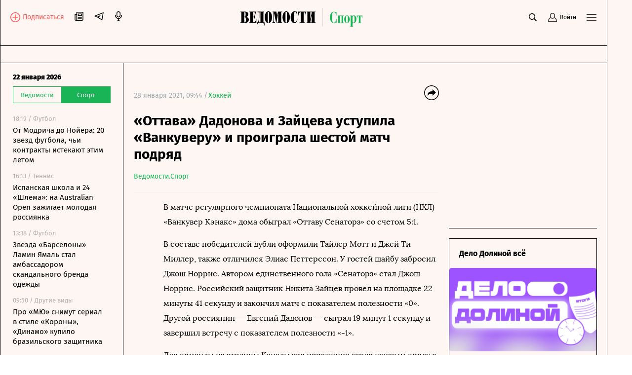

--- FILE ---
content_type: text/html; charset=utf-8
request_url: https://www.vedomosti.ru/sport/hockey/news/2021/01/28/855743-ottava-dadonova-i-zaitseva-ustupila-vankuveru-i-proigrala-shestoi-match-podryad
body_size: 28446
content:
<!doctype html>
<html data-n-head-ssr lang="ru" data-n-head="%7B%22lang%22:%7B%22ssr%22:%22ru%22%7D%7D">
  <head >
    <meta data-n-head="ssr" charset="utf-8"><meta data-n-head="ssr" name="viewport" content="width=device-width, initial-scale=1, user-scalable=no, minimum-scale=1, maximum-scale=1"><meta data-n-head="ssr" name="theme-color" content="#fff6f1"><meta data-n-head="ssr" name="robots" content="max-image-preview:large"><meta data-n-head="ssr" name="msapplication-config" content="https://cdn6.vedomosti.ru/3.0.95/static/browserconfig.xml"><meta data-n-head="ssr" name="pmail-verification" content="e7029f3b875c897c40ebd5ee15a2f261"><meta data-n-head="ssr" name="google-site-verification" content="5UKfplA2CDg7gtsOuVFb6QPtKINUJzM-11wPEzqubM8"><meta data-n-head="ssr" data-hid="apple-mobile-web-app-title" name="apple-mobile-web-app-title" content="«Ведомости. Спорт»"><meta data-n-head="ssr" data-hid="twitter:card" name="twitter:card" content="summary_large_image"><meta data-n-head="ssr" data-hid="twitter:site" name="twitter:site" content="@vedomosti"><meta data-n-head="ssr" data-hid="og:site_name" property="og:site_name" content="«Ведомости. Спорт»"><meta data-n-head="ssr" data-hid="og:title" property="og:title" content="«Оттава» Дадонова и Зайцева уступила «Ванкуверу» и проиграла шестой матч подряд"><meta data-n-head="ssr" data-hid="og:url" property="og:url" content="https://www.vedomosti.ru/sport/hockey/news/2021/01/28/855743-ottava-dadonova-i-zaitseva-ustupila-vankuveru-i-proigrala-shestoi-match-podryad"><meta data-n-head="ssr" data-hid="twitter:title" name="twitter:title" content="«Оттава» Дадонова и Зайцева уступила «Ванкуверу» и проиграла шестой матч подряд"><meta data-n-head="ssr" data-hid="keywords" name="keywords" content="В, матче, регулярного, чемпионата, Национальной, хоккейной, лиги, (НХЛ), «Ванкувер, Кэнакс», дома, обыграл, «Оттаву, Сенаторз», со, счетом, 5:1."><meta data-n-head="ssr" data-hid="og:image" property="og:image" content="https://sharing.vedomosti.ru/1611816287/vedomosti.ru/sport/hockey/news/2021/01/28/855743-ottava-dadonova-i-zaitseva-ustupila-vankuveru-i-proigrala-shestoi-match-podryad.jpg"><meta data-n-head="ssr" data-hid="twitter:image" name="twitter:image" content="https://sharing.vedomosti.ru/1611816287/vedomosti.ru/sport/hockey/news/2021/01/28/855743-ottava-dadonova-i-zaitseva-ustupila-vankuveru-i-proigrala-shestoi-match-podryad.jpg"><meta data-n-head="ssr" data-hid="twitter:description" name="twitter:description" content="В матче регулярного чемпионата Национальной хоккейной лиги (НХЛ) «Ванкувер Кэнакс» дома обыграл «Оттаву Сенаторз» со счетом 5:1."><meta data-n-head="ssr" data-hid="og:description" property="og:description" content="В матче регулярного чемпионата Национальной хоккейной лиги (НХЛ) «Ванкувер Кэнакс» дома обыграл «Оттаву Сенаторз» со счетом 5:1."><meta data-n-head="ssr" data-hid="description" name="description" content="В матче регулярного чемпионата Национальной хоккейной лиги (НХЛ) «Ванкувер Кэнакс» дома обыграл «Оттаву Сенаторз» со счетом 5:1."><meta data-n-head="ssr" data-hid="og:type" property="og:type" content="article"><title>«Оттава» Дадонова и Зайцева уступила «Ванкуверу» и проиграла шестой матч подряд - Ведомости.Спорт</title><link data-n-head="ssr" rel="manifest" href="https://cdn6.vedomosti.ru/3.0.95/static/manifest.json"><link data-n-head="ssr" rel="alternate" type="application/rss+xml" title="«Ведомости. Спорт» — Главное" href="https://vedomosti.ru/rss/articles"><link data-n-head="ssr" rel="alternate" type="application/rss+xml" title="«Ведомости. Спорт» — Новости" href="https://vedomosti.ru/rss/news"><link data-n-head="ssr" rel="alternate" type="application/rss+xml" title="«Ведомости. Спорт» — Газетный выпуск" href="https://vedomosti.ru/rss/issue"><link data-n-head="ssr" rel="apple-touch-icon" sizes="180x180" href="https://cdn6.vedomosti.ru/3.0.95/static/icons/apple-touch-icon.png"><link data-n-head="ssr" rel="icon" type="image/png" sizes="16x16" href="https://cdn6.vedomosti.ru/3.0.95/static/icons/favicon-16x16.png"><link data-n-head="ssr" rel="icon" type="image/png" sizes="32x32" href="https://cdn6.vedomosti.ru/3.0.95/static/icons/favicon-32x32.png"><link data-n-head="ssr" rel="icon" type="image/x-icon" href="https://cdn6.vedomosti.ru/3.0.95/static/icons/favicon.ico"><link data-n-head="ssr" rel="mask-icon" color="#444444" href="https://cdn6.vedomosti.ru/3.0.95/static/icons/safari-pinned-tab.svg"><link data-n-head="ssr" data-hid="canonical" rel="canonical" href="https://www.vedomosti.ru/sport/hockey/news/2021/01/28/855743-ottava-dadonova-i-zaitseva-ustupila-vankuveru-i-proigrala-shestoi-match-podryad"><script data-n-head="ssr" src="https://yastatic.net/s3/home/stream/widget/loader.min.js" async></script><link rel="preload" href="https://cdn6.vedomosti.ru/3.0.95/16c2cbe.modern.js" as="script"><link rel="preload" href="https://cdn6.vedomosti.ru/3.0.95/419f4b7.modern.js" as="script"><link rel="preload" href="https://cdn6.vedomosti.ru/3.0.95/4f03225.modern.js" as="script"><link rel="preload" href="https://cdn6.vedomosti.ru/3.0.95/e7b47b6.modern.js" as="script"><link rel="preload" href="https://cdn6.vedomosti.ru/3.0.95/c91d77a.modern.js" as="script"><style data-vue-ssr-id="099f6f9f:0 5967f22a:0 1eb0e812:0 c114af4c:0 22d4aa4c:0 5da51535:0 3ba9b81b:0 0ed87282:0 099c34f8:0 0f4fbbd8:0 306838d8:0 ebdb5446:0 0d3b1422:0 6f4b4bb2:0 7a570d10:0 d37b37f2:0 12905f9e:0 1189f1c8:0 63d20fe9:0 75b0eb4c:0 6bb4daf8:0 4b13206a:0 6898a884:0 345f823c:0 7bf3dfb8:0 68650a46:0 c17a10d0:0 0f729a06:0 ff523030:0 50de5cb7:0 88379e18:0 52d9b8d4:0 6be4fbdc:0 73f18039:0 5b2c17b8:0 4982f1e0:0">@font-face{font-family:"Fira Sans";font-style:normal;font-weight:400;src:local("Fira Sans Regular"),local("FiraSans-Regular"),url(https://cdn6.vedomosti.ru/3.0.95/fonts/subset-FiraSans-Regular.71d6b0d.woff2) format("woff2"),url(https://cdn6.vedomosti.ru/3.0.95/fonts/subset-FiraSans-Regular.b0229f9.woff) format("woff"),url(https://cdn6.vedomosti.ru/3.0.95/fonts/subset-FiraSans-Regular.f97aaf0.ttf) format("truetype")}@font-face{font-family:"Fira Sans";font-style:normal;font-weight:900;src:local("Fira Sans Black"),local("FiraSans-Black"),url(https://cdn6.vedomosti.ru/3.0.95/fonts/subset-FiraSans-Black.2ca4035.woff2) format("woff2"),url(https://cdn6.vedomosti.ru/3.0.95/fonts/subset-FiraSans-Black.9a5cedc.woff) format("woff"),url(https://cdn6.vedomosti.ru/3.0.95/fonts/subset-FiraSans-Black.5afefde.ttf) format("truetype")}@font-face{font-family:"Fira Sans";font-style:normal;font-weight:300;src:local("Fira Sans Light"),local("FiraSans-Light"),url(https://cdn6.vedomosti.ru/3.0.95/fonts/subset-FiraSans-Light.a8790f1.woff2) format("woff2"),url(https://cdn6.vedomosti.ru/3.0.95/fonts/subset-FiraSans-Light.0a30a1c.woff) format("woff"),url(https://cdn6.vedomosti.ru/3.0.95/fonts/subset-FiraSans-Light.ae2e974.ttf) format("truetype")}@font-face{font-family:"Fira Sans";font-style:normal;font-weight:700;src:local("Fira Sans Bold"),local("FiraSans-Bold"),url(https://cdn6.vedomosti.ru/3.0.95/fonts/subset-FiraSans-Bold.616ca22.woff2) format("woff2"),url(https://cdn6.vedomosti.ru/3.0.95/fonts/subset-FiraSans-Bold.b1e1b5c.woff) format("woff"),url(https://cdn6.vedomosti.ru/3.0.95/fonts/subset-FiraSans-Bold.7674c8d.ttf) format("truetype")}@font-face{font-display:swap;font-family:"Exo 2";font-style:normal;font-weight:400;src:local("Exo 2"),url(https://cdn6.vedomosti.ru/3.0.95/fonts/Exo2-Regular.e29925e.ttf) format("truetype")}@font-face{font-display:swap;font-family:"Exo 2";font-style:normal;font-weight:900;src:local("Exo 2"),url(https://cdn6.vedomosti.ru/3.0.95/fonts/Exo2-Black.ab6a00f.ttf) format("truetype")}@font-face{font-display:swap;font-family:"Lora";font-style:normal;font-weight:400;src:local("Lora"),local("Lora-Regular"),url(https://cdn6.vedomosti.ru/3.0.95/fonts/Lora.18d94a1.woff2) format("woff2"),url(https://cdn6.vedomosti.ru/3.0.95/fonts/Lora.074597f.woff) format("woff"),url(https://cdn6.vedomosti.ru/3.0.95/fonts/Lora.7a8c319.ttf) format("truetype")}@font-face{font-display:swap;font-family:"Lora";font-style:italic;font-weight:400;src:local("Lora Italic"),local("Lora-Italic"),url(https://cdn6.vedomosti.ru/3.0.95/fonts/Lora-Italic.3d28c89.woff2) format("woff2"),url(https://cdn6.vedomosti.ru/3.0.95/fonts/Lora-Italic.25270b6.woff) format("woff"),url(https://cdn6.vedomosti.ru/3.0.95/fonts/Lora-Italic.24a898c.ttf) format("truetype")}@font-face{font-display:swap;font-family:"Lora";font-style:normal;font-weight:700;src:local("Lora Bold"),local("Lora-Bold"),url(https://cdn6.vedomosti.ru/3.0.95/fonts/Lora-Bold.7ab2186.woff2) format("woff2"),url(https://cdn6.vedomosti.ru/3.0.95/fonts/Lora-Bold.5307752.woff) format("woff"),url(https://cdn6.vedomosti.ru/3.0.95/fonts/Lora-Bold.d6dab44.ttf) format("truetype")}@font-face{font-display:swap;font-family:"Lora";font-style:italic;font-weight:700;src:local("Lora BoldItalic"),local("Lora-BoldItalic"),url(https://cdn6.vedomosti.ru/3.0.95/fonts/Lora-BoldItalic.506f480.woff2) format("woff2"),url(https://cdn6.vedomosti.ru/3.0.95/fonts/Lora-BoldItalic.72bb143.woff) format("woff"),url(https://cdn6.vedomosti.ru/3.0.95/fonts/Lora-BoldItalic.9fdf4da.ttf) format("truetype")}@font-face{font-display:swap;font-family:"Roboto";font-style:normal;font-weight:400;src:local("Roboto Regular"),local("Roboto-Regular"),url(https://cdn6.vedomosti.ru/3.0.95/fonts/Robotoregular.63a9293.woff2) format("woff2"),url(https://cdn6.vedomosti.ru/3.0.95/fonts/Robotoregular.499e61c.woff) format("woff"),url(https://cdn6.vedomosti.ru/3.0.95/fonts/Robotoregular.6bede58.ttf) format("truetype")}@font-face{font-display:swap;font-family:"Roboto";font-style:normal;font-weight:700;src:local("Roboto Bold"),local("Roboto-Bold"),url(https://cdn6.vedomosti.ru/3.0.95/fonts/Robotobold.303a3d2.woff2) format("woff2"),url(https://cdn6.vedomosti.ru/3.0.95/fonts/Robotobold.b882802.woff) format("woff"),url(https://cdn6.vedomosti.ru/3.0.95/fonts/Robotobold.17451a4.ttf) format("truetype")}@font-face{font-display:swap;font-family:"Playfair";font-style:normal;font-weight:700;src:local("Playfair Bold"),local("Playfair-Bold"),url(https://cdn6.vedomosti.ru/3.0.95/fonts/Playfair-Bold.58b6f90.woff2) format("woff2"),url(https://cdn6.vedomosti.ru/3.0.95/fonts/Playfair-Bold.b20753b.woff) format("woff"),url(https://cdn6.vedomosti.ru/3.0.95/fonts/Playfair-Bold.d70db95.ttf) format("truetype")}@font-face{font-display:swap;font-family:"IBMPlex Sans";font-style:normal;font-weight:400;src:local("IBMPlex Sans"),local("IBMPlex-Sans"),url(https://cdn6.vedomosti.ru/3.0.95/fonts/IBMPlexSans.4f26ce8.woff2) format("woff2"),url(https://cdn6.vedomosti.ru/3.0.95/fonts/IBMPlexSans.30645bf.woff) format("woff"),url(https://cdn6.vedomosti.ru/3.0.95/fonts/IBMPlexSans.0519459.ttf) format("truetype")}@font-face{font-display:swap;font-family:"Yandex Sans";font-style:normal;font-weight:400;src:local("Yandex Sans"),local("Yandex-Sans"),url(https://cdn6.vedomosti.ru/3.0.95/fonts/YandexSans-Regular.b492aaa.woff2) format("woff2"),url(https://cdn6.vedomosti.ru/3.0.95/fonts/YandexSans-Regular.7286406.woff) format("woff"),url(https://cdn6.vedomosti.ru/3.0.95/fonts/YandexSans-Regular.f7b0cd2.ttf) format("truetype")}@font-face{font-display:swap;font-family:"Yandex Sans Light";font-style:normal;font-weight:300;src:local("Yandex Sans Light"),local("Yandex-Sans-Light"),url(https://cdn6.vedomosti.ru/3.0.95/fonts/YandexSans-Light.326fe87.woff2) format("woff2"),url(https://cdn6.vedomosti.ru/3.0.95/fonts/YandexSans-Light.dbe8d61.woff) format("woff"),url(https://cdn6.vedomosti.ru/3.0.95/fonts/YandexSans-Light.6c598ac.ttf) format("truetype")}@font-face{font-display:swap;font-family:"Bruta";font-style:normal;font-weight:400;src:local("Bruta"),local("Bruta"),url(https://cdn6.vedomosti.ru/3.0.95/fonts/Bruta-Regular.fbff6bb.woff2) format("woff2"),url(https://cdn6.vedomosti.ru/3.0.95/fonts/Bruta-Regular.067e187.woff) format("woff"),url(https://cdn6.vedomosti.ru/3.0.95/fonts/Bruta-Regular.52ad91c.ttf) format("truetype")}*{box-sizing:border-box}body{-webkit-font-smoothing:antialiased;-webkit-overflow-scrolling:touch;font-family:"Fira Sans","Helvetica","Arial",sans-serif;line-height:1.5}body,h1,h2,h3,h4,h5,h6{font-size:16px;margin:0}a,h1,h2,h3,h4,h5,h6{-webkit-text-decoration:none;text-decoration:none}a{color:#000}button{background:none;border:none;outline:none;padding:0}button,input{font-family:"Fira Sans","Helvetica","Arial",sans-serif}input[type=button],input[type=submit],input[type=text],textarea{-webkit-appearance:none;border-radius:0}.overlayed{height:100%;overflow:hidden}
.page-loader{background-color:rgba(0,0,0,.5);height:100%;left:0;opacity:0;position:fixed;top:0;transition:all .3s ease-in-out;visibility:hidden;width:100%;z-index:999}.page-loader .the-loader{height:100%}.page-loader .the-loader__icon{background-color:transparent;color:#fff}.page-loader--loading{opacity:1;visibility:visible}
.the-loader{align-items:center;display:flex;height:70%;justify-content:center;left:0;position:absolute;top:0;width:100%;z-index:206}
.layout{background-color:#fdf6f2;position:relative}.layout ::-moz-selection{background-color:#4f99af;color:#fff}.layout ::selection{background-color:#4f99af;color:#fff}.layout mark{background-color:#4f99af;color:#fff}.layout__container{background-color:#fdf6f2;border-left:0;border-right:0;min-height:100vh;position:relative;transition:all .2s ease-in-out;width:100%}@media screen and (min-width:704px){.layout__container{border-left:1px solid #000;border-right:1px solid #000}}@media screen and (min-width:910px){.layout__container{max-width:910px}}@media screen and (min-width:1024px){.layout__container{max-width:1230px}}@media screen and (min-width:1550px){.layout__container{max-width:1550px}}.layout__page{background-color:#fdf6f2}@media screen and (min-width:704px){.layout__page{padding-left:44px}}@media screen and (min-width:910px){.layout__page{max-width:910px;padding-left:250px}}@media screen and (min-width:1024px){.layout__page{max-width:1230px;padding-left:44px}}@media screen and (min-width:1230px){.layout__page{padding-left:250px}}@media screen and (min-width:1550px){.layout__page{max-width:1550px}}@media screen and (min-width:704px){.layout__page--transformed{padding-left:250px;transition:padding .1s ease-in-out}.layout__popup .popup__body{max-width:680px}.layout__popup .popup__content{padding:0 100px 50px}}.layout__newspaper-info{bottom:0;left:0;position:fixed;right:0;z-index:100}@media screen and (min-width:704px){.layout__newspaper-info{left:44px}.layout__newspaper-info.--sidebar-visible{left:250px}.layout__newspaper-info .newspaper-info{margin:0 auto;width:620px}}@media screen and (min-width:910px){.layout__newspaper-info{left:250px;max-width:660px}}@media screen and (min-width:1024px){.layout__newspaper-info{left:44px;max-width:100%}.layout__newspaper-info.--sidebar-visible{left:250px}.layout__newspaper-info .newspaper-info{margin:0 auto;width:940px}}@media screen and (min-width:1230px){.layout__newspaper-info{left:250px;max-width:980px}}@media screen and (min-width:1550px){.layout__newspaper-info{left:250px;max-width:1300px}.layout__newspaper-info .newspaper-info{margin:0 auto;width:1260px}}.layout .sidebar--scroll{height:100vh;padding-bottom:20px;top:35px}.scale-enter-active,.scale-leave-active{transition:all .3s ease-in-out}.scale-enter,.scale-leave-to{opacity:0;transform:scale(.5)}.fade-enter-active,.fade-leave-active{transition:all .3s ease-in-out}.fade-enter,.fade-leave-to{opacity:0}.slide-left-enter-active,.slide-left-leave-active{transition:all .3s ease-in-out}.slide-left-enter,.slide-left-leave-to{opacity:0;transform:translateX(-20px)}.slide-up-enter-active,.slide-up-leave-active{transition:all .3s ease-in-out}.slide-up-enter,.slide-up-leave-to{opacity:0;transform:translateY(20px)}.list-enter-active,.list-leave-active{transition:all .3s ease-in-out}.list-leave{max-height:400px}.list-enter{opacity:0;transform:translateY(30px)}.list-leave-to{opacity:0;transform:scale(.5)}
.the-header{align-items:center;background-color:#fdf6f2!important;border-bottom:1px solid #000;color:#000;display:flex;height:54px;justify-content:flex-start;margin:0;max-width:100%;padding:0 10px;position:relative;position:sticky;top:0!important;transition:all .2s ease-in-out;z-index:101}@media screen and (min-width:375px){.the-header{padding:0 20px}}@media screen and (min-width:704px){.the-header{border-bottom:none;height:58px;justify-content:center;padding:0;position:static}}.the-header--fixed .the-header__progress{opacity:1}@media screen and (min-width:704px){.the-header--fixed .the-header__progress{opacity:0}}.the-header__top{align-items:center;color:#000;display:flex;justify-content:space-between;margin:0;max-width:100%;position:relative;position:static;top:0;transition:all .2s ease-in-out;width:100%;z-index:102}@media screen and (min-width:704px){.the-header__top{padding:11px 20px 0}}.the-header__progress{background-color:#19b455;bottom:-4px;height:4px;left:0;opacity:0;position:absolute;transform-origin:0 0;transition:transform .1s ease-in-out;width:100vw}.the-header__logo{align-items:center;display:flex;-webkit-tap-highlight-color:transparent;height:30px}@media screen and (min-width:704px){.the-header__logo{height:32px}}@media screen and (min-width:910px){.the-header__logo{height:38px}}@media screen and (min-width:1024px){.the-header__logo{left:50%;position:absolute;transform:translateX(-50%)}}.the-header__logo-image{align-items:center;display:inline-flex}.the-header__logo-prom{align-self:flex-start!important;margin-top:12px!important}.the-header__logo svg{display:inline;margin-right:9px;position:relative}.the-header__close-sidebar{cursor:pointer;height:20px;text-align:center;width:20px;-webkit-tap-highlight-color:transparent;display:none;position:fixed;right:10px;top:59px;z-index:1005}.the-header__close-sidebar.fade-enter-active{transition-delay:.3s}.the-header__close-sidebar.fade-enter-active,.the-header__close-sidebar.fade-leave-active{transition:all .2s ease-in-out}.the-header__close-sidebar.fade-enter-active.fade-enter-active,.the-header__close-sidebar.fade-leave-active.fade-enter-active{transition-delay:.2s}.the-header__close-sidebar.--discussions{display:none}@media screen and (min-width:375px){.the-header__close-sidebar{right:20px}}@media screen and (min-width:704px){.the-header__close-sidebar{display:block}}.the-header__toolbar{justify-content:flex-end}.the-header__cell,.the-header__toolbar{align-items:center;display:flex;height:100%}.the-header__cell{margin-right:20px}.the-header__cell a{line-height:0}.the-header__cell button{-webkit-tap-highlight-color:transparent}.the-header__icon{display:block}.the-header__bookmarks{position:relative}.the-header__bookmarks:after{content:"";cursor:pointer;height:30px;left:50%;position:absolute;top:50%;transform:translate(-50%,-50%);width:30px}.the-header__user{align-items:center;cursor:pointer;display:flex;position:relative;transition:opacity .2s ease-in-out}.the-header__user-title{font-size:14px;line-height:18px}.the-header__user-lock{align-items:center;background-color:#19b455;border-radius:50%;display:flex;height:15px;justify-content:center;position:absolute;right:-4px;top:-8px;width:15px}.the-header__notices{cursor:pointer;justify-content:center;position:relative}.the-header__logged{background:#19b455}.the-header__search-button{cursor:pointer;position:relative;transition:opacity .2s ease-in-out}.the-header__search-button:after{content:"";cursor:pointer;height:30px;left:50%;position:absolute;top:50%;transform:translate(-50%,-50%);width:30px}.the-header__search-button:hover{opacity:.8}@media screen and (min-width:704px){.the-header{height:58px;top:35px}.the-header__cell{position:relative}}.the-header__leftside{display:flex;flex-direction:row}@media screen and (min-width:704px){.the-header__leftside{width:102px}}.the-header__subscribe{align-items:end;display:none}.the-header__subscribe-text{color:#ff5757;font-size:14px;font-weight:500;line-height:24px;margin-left:5px}.the-header__subscribe-button{display:none}@media screen and (min-width:704px){.the-header__subscribe-button{display:inline;display:initial}}.the-header__newspaper-link{align-items:center;display:none}@media screen and (min-width:704px){.the-header__newspaper-link{display:flex}}.the-header__newspaper-text{display:none;font-size:14px;font-weight:500;line-height:24px;margin-left:5px}@media screen and (min-width:704px){.the-header__newspaper-text{display:block}}.the-header .right-panel{background-color:#fdf6f2;border:1px solid #000;display:flex;flex-direction:column;height:calc(100vh - 58px);position:fixed;right:0;top:55px;transform-origin:top center;transition:all .3s ease-in-out,height 0s;width:100%;z-index:200}@media screen and (min-width:704px){.the-header .right-panel{position:absolute;top:58px;width:320px}}@media screen and (min-width:1550px){.the-header .right-panel{width:400px}}
.tooltip-text[data-v-1c6eed3c]{align-items:center;display:inline-flex;justify-content:center;position:relative}.tooltip-text__body[data-v-1c6eed3c]{background:#000;color:#fff;font-size:14px;font-weight:400;line-height:16px;margin-top:12px;padding:7px 10px;position:absolute;top:100%;width:auto;z-index:205}.tooltip-text__body[data-v-1c6eed3c]:after{content:"";height:14px;left:0;position:absolute;top:-14px;width:100%}.tooltip-text__body[data-v-1c6eed3c]:before{background:#000;content:"";height:14px;left:50%;margin-left:-7px;position:absolute;top:-7px;transform:rotate(45deg);width:14px}
.authentication__button[data-v-faf2338a]{align-items:center;color:#000;cursor:pointer;display:flex;font-size:12px;height:100%;line-height:1;position:relative}.authentication__button span[data-v-faf2338a]{margin-left:5px}.authentication__icon[data-v-faf2338a]{display:block}
.menu-button{color:#000;cursor:pointer;outline:none}
.the-header-rubric{align-items:center;background-color:#fdf6f2;border-bottom:1px solid;display:flex;height:35px;justify-content:center;line-height:24px;padding:0 20px;position:relative;top:0;width:100%}.the-header-rubric--scroll{height:0;padding:0 12px;position:sticky;transform:translateY(-36px);transition:transform .3s ease-in-out;z-index:150}@media screen and (min-width:704px){.the-header-rubric--scroll{transform:translateY(-36px)}}@media screen and (min-width:1024px){.the-header-rubric--scroll{transform:translateY(-40px)}}.the-header-rubric--scroll__after{border-bottom:1px solid;display:flex;height:36px;position:sticky;transform:translateY(0);transition:transform .3s ease-in-out}@media screen and (min-width:704px){.the-header-rubric--scroll__after{height:36px}}@media screen and (min-width:1024px){.the-header-rubric--scroll__after{height:40px}}.the-header-rubric__projects{align-items:center;display:flex;justify-content:center;width:90%}@media screen and (min-width:1550px){.the-header-rubric__projects{width:95%}}.the-header-rubric__project{position:relative}.the-header-rubric__project--logo{display:flex}.the-header-rubric__project a.router-link-active{color:#19b455;font-weight:900}.the-header-rubric__project a.router-link-active:hover{-webkit-text-decoration:none;text-decoration:none}.the-header-rubric__logo{cursor:pointer;margin-right:0}@media screen and (min-width:1024px){.the-header-rubric__logo{margin-right:10px}}.the-header-rubric__link{align-items:center;color:#000;display:flex;font-weight:600;line-height:24px;transition:opacity .2s ease-in-out;white-space:nowrap;-webkit-tap-highlight-color:transparent;font-size:13px}@media screen and (min-width:1024px){.the-header-rubric__link{font-size:14px}}.the-header-rubric__link--active{font-weight:700}.the-header-rubric__link:hover{-webkit-text-decoration:underline;text-decoration:underline}@media screen and (min-width:704px){.the-header-rubric__project+.the-header-rubric__project{padding-left:20px}}.the-header-rubric__more{align-items:center;display:flex;-webkit-tap-highlight-color:transparent;cursor:pointer}.the-header-rubric__more-dot{background:#000;border-radius:50%;height:6px;margin:0 5px;position:relative;transform:scale(.5);transform-origin:50% 50%;width:6px}.the-header-rubric__more-dot:after,.the-header-rubric__more-dot:before{background:#000;border-radius:50%;content:"";height:6px;position:absolute;right:-10px;width:6px}.the-header-rubric__more-dot:before{left:-10px;right:auto}.the-header-rubric__popup{background-color:#fdf6f2;border:1px solid #000;border-right:none;padding:10px;position:absolute;right:0;top:100%;white-space:nowrap;z-index:150}.the-header-rubric__popup .the-header-rubric__project+.the-header-rubric__project{padding:10px 0 0}.the-header-rubric .slide-up-enter,.the-header-rubric .slide-up-leave-to{opacity:0;transform:translateY(10px)}
.the-projects{background-color:#fdf6f2;border-bottom:1px solid #000;height:35px;justify-content:space-between;padding:0 20px;position:relative;z-index:102}.the-projects,.the-projects__projects{align-items:center;display:flex;width:100%}.the-projects__projects{justify-content:center;overflow:hidden}.the-projects__project{position:relative}.the-projects__link{align-items:center;color:#000;display:flex;font-size:13px;line-height:24px;transition:opacity .2s ease-in-out;white-space:nowrap;-webkit-tap-highlight-color:transparent}@media screen and (min-width:1024px){.the-projects__link{font-size:14px}}.the-projects__link:hover{-webkit-text-decoration:underline;text-decoration:underline}.the-projects__link svg.--career{margin-left:-4px;margin-right:3px;margin-top:-1px}.the-projects__link svg.--projects_company{height:12px!important;margin-right:7px;margin-top:-2px;width:9px!important}.the-projects__link svg.--regatta{height:12px!important;margin-right:7px;width:13px!important}.the-projects__link--active{font-weight:700}.the-projects__project+.the-projects__project{padding-left:15px}@media screen and (min-width:1024px){.the-projects__project+.the-projects__project{padding-left:20px}}.the-projects__more{align-items:center;display:flex;-webkit-tap-highlight-color:transparent;cursor:pointer}.the-projects__more-dot{background:#000;border-radius:50%;height:6px;margin:0 5px;position:relative;transform:scale(.5);transform-origin:50% 50%;width:6px}.the-projects__more-dot:after,.the-projects__more-dot:before{background:#000;border-radius:50%;content:"";height:6px;position:absolute;right:-10px;width:6px}.the-projects__more-dot:before{left:-10px;right:auto}.the-projects__popup{background:#fdf6f2;border:1px solid #000;padding:10px;position:absolute;right:0;top:100%;white-space:nowrap}.the-projects__popup .the-projects__project+.the-projects__project{padding:10px 0 0}.the-projects .slide-up-enter,.the-projects .slide-up-leave-to{opacity:0;transform:translateY(10px)}
.the-sidebar{background-color:#fdf6f2!important;cursor:pointer;display:none;flex-direction:column;height:calc(100vh - 128px);left:0;overflow:hidden;position:fixed;top:128px;transition:all .4s ease-in-out;width:44px;z-index:100}.the-sidebar:hover .ps__thumb-y{background-color:#cdd6db!important;width:5px!important}@media screen and (min-width:704px){.the-sidebar{cursor:auto;display:flex}}@media screen and (min-width:910px){.the-sidebar{transition:none;width:250px}}@media screen and (min-width:1024px){.the-sidebar{width:44px}}@media screen and (min-width:1230px){.the-sidebar{transition:none;width:250px}}.the-sidebar__toggle-wrapper{border-left:1px solid #000;border-right:1px solid #000;cursor:pointer;flex-shrink:0;height:100%;left:0;opacity:1;padding:36px 12px 0;position:absolute;top:0;transition:opacity .1s ease-in-out;transition-delay:.3s;width:100%;z-index:1006}@media screen and (min-width:910px){.the-sidebar__toggle-wrapper{display:none}}@media screen and (min-width:1024px){.the-sidebar__toggle-wrapper{display:block}}@media screen and (min-width:1230px){.the-sidebar__toggle-wrapper{display:none}}.the-sidebar__toggle{color:#000;display:flex;justify-content:flex-end}.the-sidebar__toggle-notification{background-color:#ff7a7a;border-radius:50%;height:7px;position:absolute;width:7px}.the-sidebar__close{cursor:pointer;height:24px;opacity:0;position:absolute;right:10px;text-align:center;top:9px;width:24px}.the-sidebar--shown{background-color:#fff;width:250px}.the-sidebar--shown .the-sidebar__toggle-wrapper{opacity:0;pointer-events:none;transition-delay:0s;transition:none;z-index:0}.the-sidebar--shown .the-sidebar__close{opacity:1;transition:opacity .1s ease-in-out;transition-delay:.3s;z-index:1004}@media screen and (min-width:910px){.the-sidebar--shown .the-sidebar__close{display:none}}@media screen and (min-width:1024px){.the-sidebar--shown .the-sidebar__close{display:block}}@media screen and (min-width:1230px){.the-sidebar--shown .the-sidebar__close{display:none}}.the-sidebar--shown .the-sidebar__waterfall{opacity:1;pointer-events:auto;transition-delay:.3s}.the-sidebar__waterfall{opacity:0;pointer-events:none;transition:opacity .1s ease-in-out;transition-delay:0s}@media screen and (min-width:910px){.the-sidebar__waterfall{opacity:1;pointer-events:auto}}@media screen and (min-width:1024px){.the-sidebar__waterfall{opacity:0;pointer-events:none}}@media screen and (min-width:1230px){.the-sidebar__waterfall{opacity:1;pointer-events:auto}}
.story-line{background:linear-gradient(270deg,#fdf6f2 49.51%,hsla(22,73%,97%,0));border-bottom:1px solid #000;padding:2px 75px 2px 20px;position:relative}.story-line--mobile{border-left:none;margin-left:0;padding-right:20px}.story-line__list{display:flex;flex-wrap:nowrap;list-style:none;margin:0;overflow-y:hidden;overflow:scroll;padding:0;scroll-behavior:smooth;-ms-overflow-style:none;scrollbar-width:none}.story-line__list::-webkit-scrollbar{display:none}.story-line__arrows{position:absolute;right:14px;top:1px;width:125px}.stories{transition:transform .2s linear}.stories--focus{transform:translateX(-7px)}.stories__item{margin:0;padding:0;position:relative}.stories__item:not(:last-child):after{background-color:#000;content:"";height:14px;position:absolute;right:10px;top:6px;width:1px}.stories__item *{color:#19b455;font-size:14px;height:30px;line-height:17px;margin-right:20px;white-space:nowrap}.stories__item :focus,.stories__item :hover{border-bottom:1px solid #19b455}.stories__item :active{opacity:.5}.arrows{align-items:flex-end;background:linear-gradient(270deg,#fdf6f2 49.51%,hsla(22,73%,97%,0));display:flex}.arrows__item{cursor:pointer;width:14px}.arrows__item:active{opacity:.7}.arrows__item--left{margin-left:auto}.arrows__item--right{position:relative;transform:scaleX(-1)}
.page-article.page{padding-bottom:0;padding-top:0}.page-article--broadcast.page{overflow:visible}.page-article .the-loader{height:140px;opacity:0;position:static;transition:all .3s ease-in-out;visibility:hidden}.page-article .the-loader .loader{transform:scale(.5);transition:all .3s ease-in-out}.page-article .the-loader--active{opacity:1;visibility:visible}.page-article .the-loader--active .loader{transform:scale(1)}.page-article .news-rotation{margin:0 -10px}@media screen and (min-width:375px){.page-article .news-rotation{margin:0 -20px}}
.page{background-color:#fdf6f2;min-height:100vh;padding:20px 10px}.page--rubric{overflow:hidden}.page--career.page,.page--rubric.page{padding-bottom:0;padding-top:0}@media screen and (min-width:375px){.page{padding-left:20px;padding-right:20px}}
.banner{height:100%;position:relative;transition:all .3s ease-in-out}
.card-career-menu{margin:0 -10px;padding:0 10px 10px;position:relative}.card-career-menu__title{font-size:22px;font-weight:700;line-height:32px;margin:0}.card-career-menu__logo-link{display:block;height:20px;transition:opacity .3s ease-in-out;width:148px}.card-career-menu__logo-link:hover{opacity:.5}.card-career-menu__logo [pid="1"],.card-career-menu__logo [pid="2"]{fill:#19b455}.card-career-menu__nav{display:flex;list-style:none;margin:22px 0 0 -5px;overflow-x:scroll;padding:0;scroll-behavior:smooth}@media screen and (min-width:1024px){.card-career-menu__nav{flex-wrap:wrap;overflow-x:visible;overflow-x:initial}}.card-career-menu__nav::-webkit-scrollbar{height:5px}.card-career-menu__nav::-webkit-scrollbar-track{background-color:#d8d8d8}.card-career-menu__nav::-webkit-scrollbar-thumb{background-color:#19b455}.card-career-menu__nav-item{margin:0;padding:0}.card-career-menu__nav-link{border:1px solid #d8d8d8;border-radius:15px;color:#000;display:block;font-size:14px;height:30px;line-height:17px;margin:0 5px 10px;padding:5px 15px;transition:color .3s ease-in-out,background-color .3s ease-in-out,border-color .3s ease-in-out;white-space:nowrap}.card-career-menu__nav-link.nuxt-link-exact-active,.card-career-menu__nav-link:hover{background-color:#19b455;border-color:#19b455;color:#fff}.card-career-menu__nav-link--orange.nuxt-link-exact-active,.card-career-menu__nav-link--orange:hover{background-color:#ff6a13;border-color:#ff6a13;color:#fff}.card-career-menu__partner{color:#9aa5aa;font-size:12px;line-height:22px;position:absolute;right:20px;top:6px}.card-career-menu__partner>span{display:block;text-align:right}.card-career-menu__partner>i{display:block;height:18px;width:78px}.card-career-menu__rb{background-color:#07e!important;color:#fff!important}.card-career-menu__rb:hover{border-color:#07e!important}@media screen and (min-width:375px){.card-career-menu{margin-left:-20px;margin-right:-20px;padding-left:20px;padding-right:20px}}@media screen and (min-width:704px){.card-career-menu{margin-left:0;margin-right:0;padding:10px 0 0}.card-career-menu__nav-link{margin-bottom:10px}}@media screen and (min-width:910px){.card-career-menu__logo-link{height:22px;width:163px}.card-career-menu__nav{margin-top:20px}}@media screen and (min-width:1024px){.card-career-menu__partner{font-size:14px;margin:0;right:0;top:-5px}.card-career-menu__partner>span{margin-bottom:5px}.card-career-menu__partner>i{height:24px;width:104px}}@media screen and (min-width:1230px){.card-career-menu{align-items:center;display:flex}.card-career-menu.articles-cards-list__card{height:auto;padding-top:10px}.card-career-menu__nav{margin-top:0}}@media screen and (min-width:1550px){.card-career-menu__logo-link{height:29px;width:214px}.card-career-menu__nav{margin-left:30px}}
.article{padding-top:20px;position:relative}@media screen and (min-width:704px){.article{padding-top:35px}}.article__article-partner{background-color:#f6f8fa;border-radius:37px;height:34px;margin-bottom:30px;padding-top:4px;text-align:center;width:175px}.article__article-partner span{font-size:12px;line-height:14px;text-transform:uppercase}.article__article-partner--mobile{width:100%}.article__container{display:flex}.article__content{flex:1;max-width:100%;min-width:0}.article__body{position:relative;width:100%}@media screen and (min-width:1550px){.article__body{max-width:830px}}.article__header{position:relative}.article__header .article__meta .article__share-desktop{display:none}@media screen and (min-width:1024px){.article__header .article__meta .article__share-desktop{display:flex;flex-direction:column-reverse}.article__header .article__meta .article__share-desktop .article-share__item:last-of-type{margin-bottom:10px}.article__header .article__meta .article__share-desktop .article-share__item .article-share__btn{color:#000}.article__header .article__meta .article__share-desktop .article-share__item .article-share__btn:hover{color:#19b455}}.article__main{align-items:flex-start;display:flex}.article__sidebar{display:none;margin-bottom:20px;margin-left:20px;width:300px}@media screen and (min-width:1024px){.article__sidebar{display:block}}.article__sidebar .adfox--300x600{height:auto;min-height:600px}.article__sticky{min-height:600px;position:sticky;top:90px}.article__sticky .adfox--300x600{position:static}.article__advertisement{border-radius:20px;display:block;font-size:12px;line-height:14px;margin-bottom:20px;padding:13px 0;text-align:center;text-transform:uppercase}.article__meta,.article__tools{align-items:center;display:inline-flex;justify-content:space-between;width:100%}.article__meta{position:relative}.article__tools{margin-bottom:20px;margin-top:15px}.article__partner{font-size:14px;line-height:22px;margin:15px 0 0}@media screen and (min-width:704px){.article__partner{margin-top:10px}}@media screen and (min-width:1550px){.article__partner{margin-top:15px}}.article__partner>span{color:#f38d0d}.article__partner-logo{margin-top:15px;max-width:164px}@media screen and (min-width:1550px){.article__partner-logo{margin:0;position:absolute;right:0;top:0}}.article__partner-logo img.base-image{max-height:40px;max-width:164px}@media screen and (min-width:1550px){.article__partner-logo img.base-image[src]{-o-object-position:right;object-position:right}}.article__headline{margin-top:15px}.article__headline .article__tools{margin-top:0}.article__headline .article__tools .article__share-not-desktop{align-self:end}@media screen and (min-width:1024px){.article__headline .article__tools .article__share-not-desktop{display:none}}.article__headline .article__tools .article__share-not-desktop .article-share__item .article-share__btn{color:#000}@media screen and (min-width:704px){.article__headline-item{padding-right:50px}}@media screen and (min-width:1550px){.article__headline-item{padding-right:0}}.article__more{align-items:flex-end;cursor:pointer;display:flex;margin-bottom:20px}.article__more:before{background:linear-gradient(0deg,#fdf6f2,hsla(22,73%,97%,0));content:"";height:200px;left:-10px;padding-right:20px;position:absolute;width:100%}@media screen and (min-width:375px){.article__more:before{left:-20px;padding-right:40px}}@media screen and (min-width:704px){.article__more:before{left:0;padding-right:0}}@media screen and (min-width:704px){.article__more{padding-left:40px}}@media screen and (min-width:1550px){.article__more{padding-left:185px}}.article__footer{margin:20px 0}@media screen and (min-width:704px){.article__footer{margin-top:40px;padding-left:40px}}@media screen and (min-width:1550px){.article__footer{max-width:830px;padding-left:180px}}.article__recommendation,.article__subscribe-to{margin-bottom:20px;margin-left:-10px;margin-right:-10px}@media screen and (min-width:375px){.article__recommendation,.article__subscribe-to{margin-left:-20px;margin-right:-20px}}@media screen and (min-width:704px){.article__recommendation,.article__subscribe-to{margin-left:0;margin-right:0}}.article__recommendation{margin-bottom:0;position:relative}.article__warning{margin-bottom:20px}.article__boxes{max-width:100%;word-break:break-word}.article__share-desktop{margin-right:0}.article__share-wide-desktop{margin-left:30px;position:sticky;top:148px}.article--with-border .article__tools{border-bottom:1px solid #000;padding-bottom:15px}.article--gallery .box-gallery{margin-top:15px}@media screen and (min-width:704px){.article--gallery .box-gallery{margin-top:20px}}@media screen and (min-width:1024px){.article--gallery .box-gallery{margin-top:25px}}.article--gallery .article__tools{border-bottom:none;margin-bottom:0;padding-bottom:0}@media screen and (min-width:320px){.article .article-image-main{margin-top:0}}.article__advertisement-paragraph{color:#9aa5aa;font-size:14px;line-height:20px;margin-bottom:10px;word-break:break-word}.article__advertisement-paragraph a{color:#9aa5aa}.article__badge{margin-top:30px}@media screen and (min-width:704px){.article__badge{margin-left:60px}}@media screen and (min-width:1550px){.article__badge{margin-left:180px}}.article .salmon-button{background-color:#19b455}.box-7{display:block!important;margin:0;max-width:none;min-height:100%!important;padding:0;width:100%}
.article-meta{position:relative;width:100%}.article-meta.--locked{padding-top:20px}.article-meta:not(.--locked){align-items:baseline;display:flex}.article-meta__date{color:#9aa5aa;font-size:14px;line-height:20px}.article-meta__release{font-size:14px;line-height:22px;margin-top:10px}.article-meta__buy.lock{margin-right:10px}.article-meta__buy--locked.lock{align-items:center;display:flex;left:-1px;margin:0;position:absolute;top:-10px}.article-meta__buy--locked.lock svg use{color:#ff7a7a}.article-meta__buy--top.lock{margin-left:-2px}.article-meta .article-meta__tooltip{display:inline-block;margin-left:4px;position:static;width:auto}.article-meta .article-meta__tooltip .tooltip__btn{transform:none}@media screen and (min-width:704px){.article-meta{margin-top:0}.article-meta__release{margin-top:15px}.article-meta__buy--locked.lock{align-items:baseline;display:flex;flex-direction:row;left:-1px;margin:0;position:absolute;top:-10px}.article-meta__buy--locked.lock svg use{color:#ff7a7a}}.article-meta .tags__tag{font-size:14px;padding-left:2px}
.tags{word-break:break-word}.tags__tag{cursor:default;font-size:13px;line-height:1}.tags__tag,.tags__tag--white{color:#9aa5aa}.tags__tag--red,.tags__tag--salmon-red,.tags__tag--white-red{color:#ff7a7a}.tags__tag--transparent{color:#fff}.tags a{color:inherit}.tags a:hover{cursor:pointer;-webkit-text-decoration:underline;text-decoration:underline}
.article-share{display:inline-flex;z-index:10}.article-share--vertical{flex-direction:column-reverse}.article-share__item{height:30px;position:relative;width:30px}.article-share__item:not(:last-child){margin-right:10px}.article-share--vertical .article-share__item{margin:0 0 10px}.article-share__btn{color:#9aa5aa;cursor:pointer;height:30px;position:relative;transition:color .3s ease-in-out;width:30px}.article-share__btn>svg{left:50%;position:absolute;top:50%;transform:translate(-50%,-50%)}.article-share__btn--share{color:#000}.article-share__btn--active{color:#19b455}@media screen and (min-width:1024px){.article-share__btn:hover{color:#19b455}}.article-share__tooltip{background-color:#000;border:1px solid #19b455;font-size:14px;line-height:20px;margin:10px 0 0;max-width:100vw;padding:25px;position:absolute;right:0;top:100%;transition:all .3s ease-in-out;width:300px}@media screen and (min-width:375px){.article-share__tooltip{right:-10px}}@media screen and (min-width:704px){.article-share__tooltip{right:-100%}}.article-share__tooltip:before{border-bottom:6px solid #000;border-left:6px solid transparent;border-right:6px solid transparent;content:"";height:0;position:absolute;right:9px;top:-6px;width:0}@media screen and (min-width:375px){.article-share__tooltip:before{right:19px}}@media screen and (min-width:704px){.article-share__tooltip:before{right:39px}}.article-share__tooltip--share{padding:20px 25px 25px;width:235px}.article-share__tooltip--locked-share{margin-right:-80px}@media screen and (min-width:375px){.article-share__tooltip--locked-share{width:345px}}@media screen and (min-width:704px){.article-share__tooltip--locked-share{margin-right:0}}.article-share__tooltip--locked-share:before{right:89px}@media screen and (min-width:375px){.article-share__tooltip--locked-share:before{right:99px}}@media screen and (min-width:704px){.article-share__tooltip--locked-share:before{right:39px}}
.article-tooltip{display:flex;flex-direction:column}.article-tooltip__choose{margin:0 0 20px}.article-tooltip__clipboard{opacity:0;outline:none;pointer-events:none;position:absolute}.article-tooltip .article-tooltip__button{align-self:flex-start;color:#77adbe;margin-top:20px}.article-tooltip .article-tooltip__button[disabled]{opacity:.7}.article-tooltip .article-tooltip__button .salmon-button__icon{transition:all .3s ease-in-out}.article-tooltip__text{color:#fff}.article-tooltip__text a{color:#19b455;transition:all .3s ease-in-out}.article-tooltip__text a:hover{opacity:.5}.article-tooltip .share .share__body{background-color:transparent;background-color:initial;padding:0;position:static}.article-tooltip .salmon-button--secondary{border-color:#19b455!important;color:#19b455!important}.article-tooltip .salmon-button--secondary span,.article-tooltip .salmon-button--secondary svg{color:#fff!important}
.share{display:inline-flex;position:relative;z-index:12}.share__toggle{align-items:center;border-radius:50%;cursor:pointer;display:none;justify-content:center;position:relative;transition:all .3s ease-in-out;z-index:10}.share__toggle:hover{color:#9aa5aa}.share__toggle svg{padding:3px}.share__body{display:flex}.share__icon{height:30px;position:relative;width:30px}.share--down .share__icon:not(:last-child),.share--up .share__icon:not(:last-child){margin-bottom:10px;margin-right:0}.share--left .share__icon:not(:last-child),.share--right .share__icon:not(:last-child){margin-bottom:0;margin-right:10px}.share__icon-link{align-items:center;border-radius:100%;color:#19b455;cursor:pointer;display:inline-flex;height:30px;justify-content:center;transition-duration:.3s;transition-property:color,background;transition-timing-function:ease-in-out;width:30px}.share__icon-link:hover{background-color:#19b455;color:#fff}.share__icon-link svg{left:50%;pointer-events:none;position:absolute;top:50%;transform:translate(-50%,-50%)}.share__icon-circle{color:#19b455}.share__icon--facebook>.share__icon-link{color:#1877f2}.share__icon--facebook>.share__icon-link:hover{background-color:#1877f2;color:#fff!important}.share__icon--facebook .share__icon-circle{color:#1877f2}.share__icon--telegram>.share__icon-link{color:#37aee2}.share__icon--telegram>.share__icon-link:hover{background-color:#37aee2;color:#fff!important}.share__icon--telegram .share__icon-circle{color:#37aee2}.share__icon--twitter>.share__icon-link{color:#1da1f2}.share__icon--twitter>.share__icon-link:hover{background-color:#1da1f2;color:#fff!important}.share__icon--twitter .share__icon-circle{color:#1da1f2}.share__icon--vk>.share__icon-link{color:#4680c2}.share__icon--vk>.share__icon-link:hover{background-color:#4680c2;color:#fff!important}.share__icon--vk .share__icon-circle{color:#4680c2}.share__icon-tooltip{background-color:#000;color:#fff;font-size:14px;line-height:20px;max-width:100vw;opacity:0;padding:20px;position:absolute;right:-100%;top:44px;transform:translate3d(0,20px,0);transition:all .3s ease-in-out;visibility:hidden;width:300px}.share__icon-tooltip p,.share__icon-tooltip ul{margin:0;padding:0}.share__icon-tooltip:before{border-bottom:8px solid #000;border-left:8px solid transparent;border-right:8px solid transparent;content:"";height:0;position:absolute;right:12%;top:-8px;width:0}.share__icon-tooltip--visible{opacity:1;transform:translateZ(0);visibility:visible}.share--with-trigger{height:36px}.share--with-trigger .share__toggle{display:inline-flex}.share--with-trigger .share__body{align-items:center;background-color:#fff;border-radius:20px;box-shadow:0 0 25px 0 rgba(0,90,164,.1);height:inherit;padding:3px;position:absolute;top:0}.share--opened .share__toggle{color:#d8d8d8}.share--up .share__body{flex-direction:column}.share--up.share--with-trigger .share__body{bottom:0;height:auto;padding-bottom:53px;top:auto}.share--down .share__body{flex-direction:column}.share--down.share--with-trigger .share__body{height:auto;padding-top:56px}.share--left .share__body{flex-direction:row}.share--left.share--with-trigger .share__body{padding-right:56px;right:0}.share--right .share__body{flex-direction:row}.share--right.share--with-trigger .share__body{left:0;padding-left:56px}.share .share-left-enter-active,.share .share-left-leave-active{transition:all .3s ease-in-out}.share .share-left-enter,.share .share-left-leave-to{opacity:0;padding-right:0!important}.share .share-right-enter-active,.share .share-right-leave-active{transition:all .3s ease-in-out}.share .share-right-enter,.share .share-right-leave-to{opacity:0;padding-left:0!important}.share .share-up-enter-active,.share .share-up-leave-active{transition:all .3s ease-in-out}.share .share-up-enter,.share .share-up-leave-to{opacity:0;padding-bottom:0!important}.share .share-down-enter-active,.share .share-down-leave-active{transition:all .3s ease-in-out}.share .share-down-enter,.share .share-down-leave-to{opacity:0;padding-top:0!important}
@keyframes pulse{0%{transform:scale(1)}90%{transform:scale(.5)}to{transform:scale(.5)}}.salmon-button{align-items:center;background-color:#77adbe;border:1px solid transparent;border-radius:2px;cursor:pointer;display:inline-flex;height:40px;justify-content:center;margin:0;outline:none;padding-left:15px;padding-right:20px;position:relative;text-align:center;transition:background-color .2s ease-in-out,border .2s ease-in-out}.salmon-button:disabled{background-color:#e0e0e0;cursor:not-allowed}.salmon-button:not(:disabled):hover{background-color:#7fb9cc}.salmon-button:not(:disabled):active{background-color:#73a8b9}.salmon-button--stretched{width:100%}.salmon-button--secondary{background:transparent;border-color:#77adbe}.salmon-button--secondary .salmon-button__title{color:#77adbe}.salmon-button--secondary .salmon-button__loader-dot{background-color:#77adbe}.salmon-button--secondary:disabled{background-color:transparent;border-color:#e0e0e0;cursor:not-allowed}.salmon-button--secondary:disabled .salmon-button__title{color:#e0e0e0}.salmon-button--secondary:not(:disabled):hover{background-color:transparent;border-color:#7fb9cc}.salmon-button--secondary:not(:disabled):hover .salmon-button__title{color:#7fb9cc}.salmon-button--secondary:not(:disabled):active{background-color:transparent;border-color:#73a8b9}.salmon-button--secondary:not(:disabled):active .salmon-button__title{color:#73a8b9}.salmon-button--red{background-color:#ff7a7a}.salmon-button--red.salmon-button--secondary{background:transparent;border-color:#ff7a7a}.salmon-button--red.salmon-button--secondary .salmon-button__title{color:#ff7a7a}.salmon-button--red:not(:disabled):hover{background-color:#ce4040}.salmon-button--red:not(:disabled):hover.salmon-button--secondary{background:transparent;border-color:#ce4040}.salmon-button--red:not(:disabled):hover.salmon-button--secondary .salmon-button__title{color:#ce4040}.salmon-button--red:not(:disabled):active{background-color:#ce4040}.salmon-button--red:not(:disabled):active.salmon-button--secondary{background:transparent;border-color:#ce4040}.salmon-button--red:not(:disabled):active.salmon-button--secondary .salmon-button__title{color:#ce4040}.salmon-button--small{height:30px;padding-left:10px;padding-right:15px}.salmon-button--sport{background:#19b455}.salmon-button--sport:not(:disabled):hover{background-color:#25c563;transition:background-color .4s ease-in-out}.salmon-button--sport:not(:disabled):focus{background-color:#20ad57}.salmon-button--loading .salmon-button__icon,.salmon-button--loading .salmon-button__title{opacity:0}.salmon-button__loader{align-items:center;display:flex;height:100%;justify-content:center;left:0;position:absolute;top:0;width:100%}.salmon-button__loader-dot{animation:pulse .5s ease-in-out infinite alternate;animation-delay:.2s;background-color:#fff;border-radius:50%;height:4px;margin:0 1px;width:4px}.salmon-button__loader-dot:first-child{animation-delay:0s}.salmon-button__loader-dot:last-child{animation-delay:.4s}.salmon-button__title{color:#fff;display:inline-flex;font-size:14px;line-height:14px;padding-left:5px;transition:opacity .2s ease-in-out,color .2s ease-in-out}.salmon-button__icon{display:inline-flex}
.article-headline__title{font-size:22px;font-weight:700;line-height:26px}.article-headline__title_main-color{color:#19b455}.article-headline__subtitle{display:block;font-family:"Lora",Times,serif;font-size:16px;font-style:italic;line-height:24px;margin:10px 0 0}@media screen and (min-width:704px){.article-headline__title{font-size:24px;line-height:29px}.article-headline__subtitle{font-size:16px;line-height:26px}}@media screen and (min-width:1024px){.article-headline{margin-bottom:15px;padding:0}.article-headline__title{font-size:28px;line-height:34px}}@media screen and (min-width:1550px){.article-headline__title{font-size:34px;line-height:41px}.article-headline__subtitle{font-size:17px;line-height:26px}}.gorod.article-headline__title{font-family:"Roboto Slab"}
.article-tools{align-items:center;display:flex;flex-direction:column;justify-content:space-between;position:relative;width:100%}@media screen and (min-width:704px){.article-tools--broadcast{justify-content:flex-end}.article-tools__authors{display:block}}.article-tools__controls{align-items:center;align-self:flex-end;display:flex}.article-tools__tool .salmon-button__text{align-items:center;display:inline-flex}.article-tools__tool .salmon-button__text svg{margin-right:5px;fill:#fff}.article-tools__tool--print{display:none}@media screen and (min-width:704px){.article-tools__tool+.article-tools__tool{margin-left:30px}}.article-tools__print{background:url([data-uri]) 50% 50% no-repeat;display:block;height:16px;width:16px}.article-tools__speaker{background:url([data-uri]) 50% 50% no-repeat;height:16px;width:16px}.article-tools__bookmark{color:#fff}.article-tools__bookmark-text{font-family:"Fira Sans",Arial,sans-serif;font-size:14px}.article-tools__bookmark-popup{background:#000;color:#fff;font-size:14px;left:0;line-height:21px;margin-top:-5px;padding:20px;position:absolute;top:100%;width:100%;z-index:3}.article-tools__bookmark-popup:after{background:#000;content:"";height:14px;left:10%;position:absolute;top:-7px;transform:rotate(45deg);width:14px}@media screen and (min-width:704px){.article-tools__bookmark-popup:after{left:auto;right:10%}}.article-tools__bookmark-popup p{margin:0;padding:0}.article-tools__bookmark-popup button{color:#19b455;cursor:pointer;font-size:14px;line-height:21px;transition:opacity .3s ease-in-out}.article-tools__bookmark-popup button:hover{opacity:.75}@media screen and (min-width:704px){.article-tools__bookmark-popup{margin-top:15px}.article-tools{border-bottom:none}}
.article-authors{flex:1;margin-top:15px;width:100%}@media screen and (min-width:704px){.article-authors{margin-top:0}}.article-authors__author{color:#19b455;display:inline-block;font-size:14px;line-height:22px}.article-authors__author:not(:last-child){margin-right:15px}.article-authors a{color:#19b455;transition:all .3s ease-in-out}.article-authors a:hover{opacity:.5}
.article-image-main{margin-left:-10px;margin-right:-10px;margin-top:15px}@media screen and (min-width:375px){.article-image-main{margin-left:-20px;margin-right:-20px}}@media screen and (min-width:704px){.article-image-main{margin-left:0;margin-right:0}}.article-image-main .box-image{margin:0}.article-image-main hr{background-color:#eee;border:0;height:1px;margin:0;padding:0}
.article-boxes-list__item.show-box-enter-active,.article-boxes-list__item.show-box-leave-active{transition:transform .4s,background-color 4s}.article-boxes-list__item--created.show-box-enter{background-color:#fbf1ec;transform:translateY(-50%)}.article-boxes-list__item--created.show-box-leave-to{background-color:#fbf1ec;transform:none}.article-boxes-list__info{line-height:20px}.article-boxes-list__time{font-size:14px;font-weight:700}.article-boxes-list__author{color:#9aa5aa;font-size:12px;margin-left:7px}@media screen and (min-width:1550px){.article-boxes-list__item{position:relative}.article-boxes-list__info{left:0;position:absolute;top:33px}.article-boxes-list__time{display:block;margin-bottom:6px}.article-boxes-list__author{display:block;margin-left:0}}
.box-paragraph{position:relative}@media screen and (min-width:704px){.box-paragraph{padding-left:60px}}@media screen and (min-width:1550px){.box-paragraph{padding-left:180px}}@media screen and (min-width:704px){.box-paragraph.gorod{padding-left:0}}.box-paragraph.gorod .box-paragraph__h2,.box-paragraph.gorod .box-paragraph__h3,.box-paragraph.gorod .box-paragraph__h4,.box-paragraph.gorod .box-paragraph__h5,.box-paragraph.gorod .box-paragraph__h6,.box-paragraph.gorod .box-paragraph__subtitle{font-family:"Roboto Slab";font-weight:400}.box-paragraph.gorod .box-paragraph__ol,.box-paragraph.gorod .box-paragraph__text,.box-paragraph.gorod .box-paragraph__ul{line-height:28px;margin-bottom:7px}@media screen and (min-width:1550px){.box-paragraph.gorod .box-paragraph__ol,.box-paragraph.gorod .box-paragraph__text,.box-paragraph.gorod .box-paragraph__ul{font-size:18px;line-height:32px;margin-top:25px}}.box-paragraph__h2,.box-paragraph__subtitle{font-size:20px;margin-top:15px}@media screen and (min-width:704px){.box-paragraph__h2,.box-paragraph__subtitle{font-size:22px}}@media screen and (min-width:1024px){.box-paragraph__h2,.box-paragraph__subtitle{font-size:26px}}@media screen and (min-width:1550px){.box-paragraph__h2,.box-paragraph__subtitle{margin-top:30px}}.box-paragraph__h3{font-size:19px;margin-top:15px}@media screen and (min-width:704px){.box-paragraph__h3{font-size:21px}}@media screen and (min-width:1024px){.box-paragraph__h3{font-size:23px}}@media screen and (min-width:1550px){.box-paragraph__h3{margin-top:30px}}.box-paragraph__h4{font-size:18px;margin-top:15px}@media screen and (min-width:704px){.box-paragraph__h4{font-size:20px}}@media screen and (min-width:1550px){.box-paragraph__h4{margin-top:30px}}.box-paragraph__h5{font-size:17px;margin-top:15px}@media screen and (min-width:704px){.box-paragraph__h5{font-size:19px}}@media screen and (min-width:1024px){.box-paragraph__h5{font-size:18px}}@media screen and (min-width:1550px){.box-paragraph__h5{margin-top:30px}}.box-paragraph__h6{font-size:17px;margin-top:15px}@media screen and (min-width:1550px){.box-paragraph__h6{margin-top:30px}}.box-paragraph__ol,.box-paragraph__text,.box-paragraph__ul{font-family:"Lora",Times,serif;font-size:16px;line-height:26px;margin:15px 0 0;padding:0}@media screen and (min-width:704px){.box-paragraph__ol,.box-paragraph__text,.box-paragraph__ul{font-size:16px;line-height:30px}}@media screen and (min-width:1550px){.box-paragraph__ol,.box-paragraph__text,.box-paragraph__ul{font-size:18px;line-height:32px;margin-top:30px}}.box-paragraph__ol>li,.box-paragraph__ul>li{display:flex;flex-wrap:wrap;list-style:none;padding-left:22px;position:relative}.box-paragraph__ol>li:before,.box-paragraph__ul>li:before{content:"•";left:0;position:absolute;top:0}.box-paragraph__ol>li:not(:last-child),.box-paragraph__ul>li:not(:last-child){margin-bottom:20px}.box-paragraph__ol>li p,.box-paragraph__ul>li p{display:inline;margin:0;padding:0;width:100%}.box-paragraph__ol>li p:not(:first-child),.box-paragraph__ul>li p:not(:first-child){margin-top:15px}.box-paragraph__ol{counter-reset:ol}.box-paragraph__ol>li{counter-increment:ol;padding-left:40px;position:relative}.box-paragraph__ol>li:before{content:counter(ol) ".";font-weight:700;left:0;position:absolute;text-align:right;width:30px}.box-paragraph__text{display:block}@media screen and (min-width:1024px){.box-paragraph__text{padding-left:0}}.box-paragraph__selection-box{align-items:center;background-color:#000;color:#fff;cursor:pointer;display:flex;font-size:14px;height:52px;justify-content:center;left:0;position:absolute;top:0;transition:all .2s ease-in-out;width:100%;z-index:21}@media screen and (min-width:704px){.box-paragraph__selection-box{width:295px}}.box-paragraph__selection-box svg{margin-right:10px}.box-paragraph__selection-box:hover{box-shadow:0 0 24px 0 rgba(44,66,88,.2);color:#19b455}.box-paragraph__selection-box:after{border-color:#000 transparent transparent;border-style:solid;border-width:7px 7px 0;bottom:-7px;left:calc(50% - 7px);position:absolute}@media screen and (min-width:704px){.box-paragraph__selection-box:after{content:""}}.box-paragraph a[href]{color:#19b455;transition:all .3s ease-in-out}.box-paragraph a[href]:hover{opacity:.5}.box-paragraph.forum{padding-left:0}@media screen and (min-width:704px){.box-paragraph.forum{padding-left:0}}.page-info__article-boxes-list .box-paragraph.gorod{padding-left:0}
.adfox>div{max-width:100%}.adfox.fade-enter-active,.adfox.fade-leave-active{transition:opacity .3s ease-in-out}.adfox.fade-enter,.adfox.fade-leave-to{opacity:0}.adfox--300x600{height:600px;position:sticky;top:148px}.adfox--300x600--fade.fade-enter-active,.adfox--300x600--fade.fade-leave-active{transition:opacity .8s ease-in-out}.adfox--300x600--fade.fade-enter,.adfox--300x600--fade.fade-leave-to{opacity:0}.adfox--billboard-top{margin:-31px auto 20px;max-width:620px}@media screen and (min-width:1024px){.adfox--billboard-top{margin:-31px 20px 20px;max-width:100%}}.adfox--inner-top{margin-bottom:20px;margin-top:-20px}.adfox--articles-middle{margin:0 -10px;padding:30px 20px}@media screen and (min-width:375px){.adfox--articles-middle{margin:0 -20px}}.adfox--articles-content{margin:0 -10px}@media screen and (min-width:375px){.adfox--articles-content{margin:0 -20px}}@media screen and (min-width:704px){.adfox--articles-content{margin:0}}.adfox--articles-top{margin:0 -10px}@media screen and (min-width:375px){.adfox--articles-top{margin:0 -20px}}@media screen and (min-width:704px){.adfox--articles-top{margin:0}}.adfox--waterfall{margin:17px 0}.adfox--gallery-billboard{margin:0 0 25px;width:100%}.adfox--articles-native-roll{margin:35px 0 0}
.article-recommendation__blink{background:linear-gradient(0deg,#fdf6f2,hsla(22,73%,97%,0));bottom:40px;height:17%;position:absolute;width:100%}.article-recommendation__show{border-bottom:1px dotted #19b455;color:#19b455;cursor:pointer;font-size:14px;margin-bottom:2px;margin-left:10px}
.carousel-wrapper{background-color:#fdf6f2!important;border-bottom:1px solid #000;height:290px;margin-bottom:20px;width:300px}.carousel-wrapper__carousel{background-color:#fdf6f2!important;height:100%;position:relative;width:100%}
.news-rotation__widget{padding:30px 20px 20px}.news-rotation__widget .container-100140{margin:0}.news-rotation__widget .container-101446 .zen-container .list-container-item{height:190px;width:190px}.news-rotation--nonProject .news-rotation__widget{background-color:#f6f8fa}
@keyframes spin{0%{transform:rotate(0deg)}to{transform:rotate(1turn)}}.loader{background-color:transparent;color:#000;display:flex;justify-content:center;padding:20px 0;position:relative}.loader__letter{height:24px;left:50%;position:absolute;top:50%;transform:translate(-50%,-50%);width:19px}.loader__lines{animation:spin 2.3s linear infinite;border:2px solid transparent;border-radius:50%;border-top-color:currentcolor;display:block;height:100px;left:0;position:relative;top:0;width:100px}.loader__lines:before{animation:spin 3.6s linear infinite;border:2px solid transparent;border-radius:50%;border-top-color:currentcolor;bottom:5px;content:"";left:5px;position:absolute;right:5px;top:5px}.loader__lines:after{animation:spin 1.8s linear infinite;border:2px solid transparent;border-radius:50%;border-top-color:currentcolor;bottom:12px;content:"";left:12px;position:absolute;right:12px;top:12px}
.the-footer{display:flex;flex-direction:column;overflow:hidden;padding:40px 20px 30px;width:100%}.the-footer__container{position:relative}.the-footer__top{border-top:2px solid #eee;margin-left:-20px;margin-right:-20px}@media screen and (min-width:704px){.the-footer__top{margin-left:-30px;margin-right:-30px}}@media screen and (min-width:1024px){.the-footer__top{margin-left:0;margin-right:0}}@media screen and (min-width:1550px){.the-footer__top{margin-left:30px;margin-right:30px}}.the-footer__links{display:flex;margin:0 0 5px;padding:40px 0 0;width:100%}.the-footer__nav{display:flex;flex-direction:column;width:100%}.the-footer__nav-list{list-style:none;margin:0;padding:0}.the-footer__nav-list-item{line-height:normal;margin:0 0 25px}.the-footer__nav-link{cursor:pointer;font-size:12px;line-height:normal;transition:opacity .3s ease-in-out}.the-footer__nav-link:hover{opacity:.5}.the-footer__nav-link.nuxt-link-active{color:#19b455;cursor:default}.the-footer__nav-link.nuxt-link-active:hover{opacity:1}.the-footer__projects-title{color:#000;font-size:12px;font-weight:700;line-height:1.7;margin:0 0 25px}.the-footer__blocks{margin-left:-20px;margin-right:-20px}.the-footer__contacts{display:flex;flex-direction:column;font-size:14px;line-height:22px;padding:20px;width:100%}.the-footer__contacts-title{font-size:14px;font-weight:700;line-height:1.6}.the-footer__contacts-address{font-size:12px;margin-top:15px}.the-footer__contacts-maps{align-items:center;color:#9aa5aa;display:flex;margin-top:10px}.the-footer__contacts-maps a{align-items:center;background-color:#fff;border-radius:50%;display:flex;height:30px;justify-content:center;margin-left:10px;width:30px}.the-footer__contacts-numbers{margin-top:20px}.the-footer__contacts-numbers a{color:#19b455;transition:all .3s ease-in-out}.the-footer__contacts-numbers a:hover{opacity:.5}.the-footer__contacts-email{color:#19b455;transition:all .3s ease-in-out}.the-footer__contacts-email:hover{opacity:.5}.the-footer__social{margin-top:10px;width:100%}.the-footer__social-links.social-icons{justify-content:flex-start}.the-footer__social-links.social-icons a:not(:last-child){margin-right:15px}.the-footer__social-links.social-icons a:hover{opacity:1!important}.the-footer__apps{align-items:center;color:#9aa5aa;display:flex;flex-wrap:wrap;margin:30px 0 0;width:100%}.the-footer__apps-title{display:block;font-size:12px;line-height:15px;margin:0 0 15px;width:100%}.the-footer__apps-link{height:30px;margin:0}@media screen and (min-width:375px){.the-footer__apps-link{height:30px}}.the-footer__apps-link:not(:last-child){margin-right:5px}.the-footer__popup .popup__body{max-width:680px}.the-footer__copyright{border-top:1px solid #eee;display:none;flex-direction:column;margin:30px 0 -20px;padding:30px 0 0}.the-footer__copyright--mobile{display:flex}.the-footer__copyright-text{color:#9aa5aa;font-size:12px;line-height:20px;margin:0 0 20px}.the-footer__copyright-link{color:#19b455}.the-footer__copyright-16plus{display:block;margin:15px 0 0}.the-footer a{transition:all .3s ease-in-out}.the-footer a:hover{opacity:.5}@media screen and (min-width:704px){.the-footer{padding:40px 30px 30px}.the-footer__links{flex-direction:column;margin:0}.the-footer__nav{flex-direction:row;flex-wrap:wrap}.the-footer__nav-list{margin-right:60px;width:160px}.the-footer__nav-list:last-child{margin-right:0}.the-footer__nav-list-item{margin:0 0 35px}.the-footer__nav-link{font-size:14px}.the-footer.--sidebar-visible .the-footer__nav{justify-content:space-between}.the-footer__projects-title{font-size:16px;margin:15px 0 25px;width:100%}.the-footer__blocks{display:flex;margin-left:-30px;margin-right:-30px}.the-footer.--sidebar-visible .the-footer__blocks{flex-wrap:wrap}.the-footer__subscription-email.subscription-email{padding-right:30px;width:calc(50% - 10px)}.the-footer.--sidebar-visible .the-footer__subscription-email.subscription-email{margin-left:0;margin-top:20px;padding-left:30px;padding-right:110px;width:100%}.the-footer__contacts{padding:30px 20px 30px 30px;width:calc(50% - 10px)}.the-footer__contacts-title{font-size:16px}.the-footer__contacts-address{font-size:14px;margin-top:20px}.the-footer.--sidebar-visible .the-footer__contacts{width:100%}.the-footer__social{display:flex;flex-direction:row;margin-left:5px;margin-top:30px}.the-footer__social-links.social-icons{width:calc(50% - 10px)}.the-footer.--sidebar-visible .the-footer__social{flex-direction:column}.the-footer.--sidebar-visible .the-footer__social-links.social-icons{margin-left:0;width:100%}.the-footer__apps{flex-wrap:nowrap;margin:0 0 0 20px;width:calc(50% - 10px)}.the-footer__apps-title{flex-basis:70px;margin:0 13px 0 0;width:auto}.the-footer.--sidebar-visible .the-footer__apps{margin:30px 0 0;width:100%}.the-footer__copyright{display:flex}.the-footer__copyright--mobile{display:none}}@media screen and (min-width:910px){.the-footer.--sidebar-visible .the-footer__nav{justify-content:flex-start}.the-footer.--sidebar-visible .the-footer__nav-list{margin-right:30px}.the-footer.--sidebar-visible .the-footer__nav-list:last-child{margin-right:0}.the-footer.--sidebar-visible .the-footer__blocks{flex-wrap:nowrap}.the-footer.--sidebar-visible .the-footer__subscription-email.subscription-email{margin-left:20px;margin-top:0}.the-footer.--sidebar-visible .the-footer__social{flex-direction:row}.the-footer.--sidebar-visible .the-footer__social-links.social-icons{width:calc(50% - 10px)}.the-footer.--sidebar-visible .the-footer__apps{margin:0 0 0 20px;width:calc(50% - 10px)}}@media screen and (min-width:1024px){.the-footer{margin:0 auto;max-width:940px;padding:40px 0 30px}.the-footer.--sidebar-visible{padding-left:20px}.the-footer__container{display:grid;grid-template-columns:1fr auto}.the-footer.--sidebar-visible .the-footer__container{grid-template-columns:calc(100% - 360px) 340px}.the-footer__links{padding:30px 0 0}.the-footer__nav{justify-content:flex-start}.the-footer__nav-list{margin-right:50px;width:150px}.the-footer__nav-list:last-child{margin-right:0}.the-footer__blocks{flex-direction:column;grid-row:span 3;margin-left:0;margin-right:0;padding:30px 0 0;width:334px}.the-footer__subscription-email.subscription-email{width:100%}.the-footer.--sidebar-visible .the-footer__subscription-email.subscription-email{margin-left:0;margin-top:20px}.the-footer__contacts{padding:30px;width:100%}.the-footer__social{flex-direction:column;grid-row-start:3;margin-top:10px;width:500px}.the-footer__social-links.social-icons{width:255px}.the-footer.--sidebar-visible .the-footer__social-links.social-icons{min-width:255px}.the-footer__apps{justify-content:flex-start;margin:40px 0 0;width:100%}.the-footer__apps-title{margin-right:30px;white-space:nowrap}.the-footer__apps-link:not(:last-child){margin-right:15px}.the-footer.--sidebar-visible .the-footer__apps{width:100%}.the-footer__copyright{flex-direction:row;justify-content:space-between}.the-footer__copyright-block{width:420px}}@media screen and (min-width:1230px){.the-footer.--sidebar-visible{padding-left:0}.the-footer__copyright{margin-top:40px}}@media screen and (min-width:1550px){.the-footer{margin:40px auto 0;max-width:1260px;padding:0 0 30px}.the-footer__container{grid-template-columns:1fr auto;padding:0 30px}.the-footer__links{border-top:none}.the-footer__blocks{border-top:none;width:540px}.the-footer__copyright{padding-left:30px;padding-right:30px}.the-footer__copyright-block{width:540px}}
.social-icons{display:flex;justify-content:space-between}.social-icons__link{border-radius:100%;color:#19b455;height:30px;position:relative;transition-duration:.3s;transition-property:color,background;transition-timing-function:ease-in-out;width:30px}.social-icons__link:hover{background-color:#19b455;color:#fff}.social-icons__link>svg{left:50%;position:absolute;top:50%;transform:translate(-50%,-50%)}.social-icons__circle{color:#19b455}</style>
  </head>
  <body >
    <div data-server-rendered="true" id="__nuxt"><div class="page-loader"><!----></div><div id="__layout"><div class="layout"><!----><!----><!----><!----><!----><!----><!----> <div class="layout__container"><header class="the-header"><div class="the-header__top"><div class="the-header__leftside"><!----> <div class="the-header__cell"><a href="/sport/newspaper/last" target="_blank" class="the-header__newspaper-link"><div class="tooltip-text" data-v-1c6eed3c><svg version="1.1" viewBox="0 0 20 20" class="svg-icon svg-fill" style="width:20px;height:20px;"><path pid="0" _fill="#000" fill-rule="evenodd" d="M7.75 9.5v-5h8v5h-8zM9.25 6h5v2h-5V6z" clip-rule="evenodd"></path><path pid="1" _fill="#000" d="M7.75 12.75h8v-1.5h-8v1.5zm8 3h-8v-1.5h8v1.5z"></path><path pid="2" _fill="#000" fill-rule="evenodd" d="M3.7 19a2.5 2.5 0 01-2.45-2.5V6h3.5V1h14v15a3 3 0 01-3 3H3.7zM17.25 2.5h-11v15h9.5a1.5 1.5 0 001.5-1.5V2.5zm-13.5 15a1 1 0 001-1v-9h-2v9a1 1 0 001 1z" clip-rule="evenodd"></path></svg> <div class="tooltip-text__body" style="display:none;" data-v-1c6eed3c data-v-1c6eed3c> <span>Газета</span></div></div> <!----></a></div> <div class="the-header__cell"><a href="https://t.me/+ojBWK-vL8kA0NjBi" target="_blank" class="the-header__newspaper-link"><div class="tooltip-text" data-v-1c6eed3c><svg version="1.1" viewBox="0 0 20 20" class="svg-icon svg-fill" style="width:20px;height:20px;"><g clip-path="url(#clip0_20315_308)"><path pid="0" fill-rule="evenodd" clip-rule="evenodd" d="M.317 9.336l19.598-7.7-2.793 16.756-9.396-5.481.868-1.06-1.572.838L.317 9.336zM14.5 7L10 12.5l6 3.5 2-12L4 9.5 7 11l7.5-4z" _fill="#000"></path></g><defs><clipPath id="clip0_20315_308"><path pid="1" _fill="#fff" d="M0 0h20v20H0z"></path></clipPath></defs></svg> <div class="tooltip-text__body" style="display:none;" data-v-1c6eed3c data-v-1c6eed3c> <span>Телеграм</span></div></div> <!----></a></div> <div class="the-header__cell"><a href="https://www.vedomosti.ru/library/podcasts" target="_blank" class="the-header__newspaper-link"><div class="tooltip-text" data-v-1c6eed3c><svg version="1.1" viewBox="0 0 14 20" class="svg-icon svg-fill" style="width:20px;height:20px;"><path pid="0" fill-rule="evenodd" clip-rule="evenodd" d="M3 4a4 4 0 118 0v4.25a4 4 0 01-8 0V4zm6.5 0v4.25a2.5 2.5 0 01-5 0V4a2.5 2.5 0 015 0z" _fill="#000"></path><path pid="1" d="M1.5 8.25V7H0v1.25a7.001 7.001 0 006.25 6.96v3.29H4V20h6v-1.5H7.75v-3.29A7.001 7.001 0 0014 8.25V7h-1.5v1.25a5.5 5.5 0 11-11 0z" _fill="#000"></path></svg> <div class="tooltip-text__body" style="display:none;" data-v-1c6eed3c data-v-1c6eed3c> <span>Подкаст</span></div></div> <!----></a></div></div> <a href="/sport" title="«Ведомости. Спорт»" class="the-header__logo nuxt-link-active"><!----> <!----> <div class="the-header__logo-image"><svg version="1.1" viewBox="0 0 195 30" class="svg-icon svg-fill" style="width:auto;height:38px;"><svg width="195" height="30" fill="none" xmlns="http://www.w3.org/2000/svg"><path d="M90.22 12.215h.395V5h-.258l-1.075 1.44c-.685-.68-2.3-.99-3-.99-3.555 0-6.006 4.374-6.006 9.509 0 5.912 2.501 9.47 6.034 9.47 3.377 0 4.615-4.191 4.758-7.23h-.44c-.318 2.375-1.413 5.867-3.42 5.867-1.52 0-1.768-1.804-1.768-4.651v-7.601c0-2.643.53-4.467 1.963-4.467 1.562 0 2.656 2.865 2.82 5.87h-.002v-.002zM6.03 6.802v7.236h.865c.625 0 1.297-.396 1.297-2.194V8.916c0-2.133-.736-2.113-1.195-2.113H6.03v-.001zM0 23.054h1.284V6.802H0V5.96l7.582.002c2.8 0 4.904 1.57 4.904 3.99 0 2.403-1.163 4.166-3.462 4.482v.258c1.985-.038 4.341 1.526 4.341 3.967 0 3.522-2.406 5.279-5.714 5.279H0v-.885zm6.015-8.122l.013 8.122h.921c.47.001 1.666.024 1.666-2.193v-3.766c0-1.592-.998-2.163-1.723-2.163h-.877zm8.224-8.134h1.288v16.255h-1.288v.878h11.19v-6.74h-.347c-.349 3.21-1.37 5.876-4.813 5.869l-.023-8.13h.462c1.377 0 1.972 1.789 2.157 3.602h.433v-8.107h-.432c-.127 1.863-.8 3.612-2.157 3.612h-.439L20.247 6.8s4.074-.989 4.371 5.44h.418V5.954H14.239v.843zm17.694.02v16.244H29.12v-.451c.632-1.573 1.085-6.178 1.085-9.026V8.623c0-1.348.42-1.805.864-1.805h.864zM27.19 5.96v.85h1.319c.421 0 .834.444.834 1.803v5.232c0 4.214-.436 8.423-1.728 9.216H26.32V28h.432c0-2.52.919-4.06 3.021-4.06h4.75c2.185 0 3.454 1.178 3.454 4.06h.431v-4.937H36.68V6.819l1.296-.008v-.85H27.189h.001zm26.768 3.56h-.438l-.013 11.704c0 1.275.712 1.835 1.715 1.845l.014.869h-4.302v-.86c.622 0 1.724-.114 1.724-1.833l.003-14.453h-1.293v-.835h5.949L58.7 12.07l1.38-6.113 6.386-.002v.814h-1.315l.022 16.287h1.292v.875h-7.341v-.875h1.304V9.513h-.346L57.405 23.94l-.393-.008-3.054-14.41zm42.297-2.724c-2.188 0-3.427 2.73-3.427 5.425h-.457V5.944l12.509.015v6.264h-.46c0-2.469-1.056-5.427-3.439-5.427v16.276h1.741v.86h-8.176v-.86h1.707V6.796h.002zm9.502-.007h1.301v16.264h-1.292v.878h6.882v-.878h-.883v-.883l1.828-9.477h.346l.027 10.36h-.88v.878H120v-.863h-1.328V6.805H120v-.846h-6.912v.846h.879v.925l-1.83 9.004h-.345V6.79h.88v-.831h-6.915v.83zm-62.186.904c0-1.099.52-1.456 1.094-1.456.575 0 1.09.357 1.09 1.456v14.425c0 1.1-.515 1.502-1.09 1.502-.573 0-1.094-.402-1.094-1.502V7.694zm-4.734 7.27c0 4.449 1.83 9.445 5.827 9.445 4.002 0 5.835-4.942 5.835-9.386 0-4.448-1.832-9.573-5.834-9.573-3.997 0-5.828 5.07-5.828 9.515zm33.228-7.27c0-1.099.522-1.456 1.094-1.456.575 0 1.09.357 1.09 1.456v14.425c0 1.1-.515 1.502-1.09 1.502-.573 0-1.094-.402-1.094-1.502V7.694zm-4.735 7.27c0 4.449 1.832 9.445 5.828 9.445 4.002 0 5.834-4.942 5.834-9.386 0-4.448-1.831-9.573-5.833-9.573-3.998 0-5.828 5.07-5.828 9.515z" fill="#000"></path><path fill-rule="evenodd" clip-rule="evenodd" d="M131.25 30V0h.5v30h-.5z" fill="#D6C0BE"></path><path fill-rule="evenodd" clip-rule="evenodd" d="M152.035 8.876c.301.595.803 1.686 1.004 3.074h.502V6.298h-.703c-.101.396-.502.495-.703.495-.124 0-.286-.075-.511-.18a8.582 8.582 0 00-.493-.216c-.602-.199-1.305-.397-2.007-.397-1.205 0-2.711.496-3.916 2.182-1.204 1.487-2.208 4.165-2.208 7.041 0 2.678.703 4.364 1.506 5.851 1.204 1.984 2.61 3.273 4.919 3.273.803 0 1.305-.198 1.606-.397.1-.05.201-.105.301-.16.301-.168.602-.335.904-.335.301 0 .602.099.803.694h.602l.201-6.347h-.703c-.1 1.586-.402 2.578-.903 3.57-1.004 1.884-2.209 2.38-3.012 2.38-.703 0-1.506-.595-2.008-1.587-.602-1.19-.803-2.777-.803-5.355v-3.77c0-1.884 0-3.47.602-4.66.502-1.29 1.506-1.786 2.309-1.786 1.607 0 2.41 1.587 2.711 2.281zm27.104 4.959c.1-.397.201-.794.703-1.29.401-.396.803-.595 1.606-.595 1.706 0 2.71 1.389 3.112 2.281.602 1.19.803 2.777.803 3.967 0 1.587-.402 3.075-1.205 4.265-.903 1.19-1.907 1.686-2.81 1.686-.502 0-1.205-.1-1.707-.695a1.906 1.906 0 01-.502-.892v6.843h.903V30h-4.617v-.595h.903V12.744h-1.004v-.595h3.815v1.686zm3.313 2.975c0-.496-.101-2.281-.402-3.174-.301-.892-.803-1.09-1.104-1.09-.402 0-1.104.396-1.405 1.586-.302.992-.402 2.281-.402 5.455 0 .892 0 1.686.301 2.48.301.99.904 1.387 1.406 1.387.401 0 1.003-.297 1.305-1.19.2-.694.301-1.983.301-2.479V16.81zm-17.267-4.661v.496h-.903v10.81h.903v.595h-4.417v-.596h.803v-10.71h-2.509v10.81h.803v.595h-4.417v-.595h.903v-10.81h-.903v-.595h9.737zm5.12-.199c-1.004 0-2.208.496-3.212 2.182-.803 1.19-1.205 2.678-1.205 4.066 0 1.29.402 2.876 1.104 4.067.904 1.487 2.209 2.082 3.313 2.082s2.409-.595 3.313-2.082c.702-1.19 1.104-2.777 1.104-4.067a8.248 8.248 0 00-1.104-4.066c-1.104-1.686-2.309-2.182-3.313-2.182zM169 22.562c-.1-.496-.1-1.488-.1-1.984V15.62c0-1.096.062-1.636.088-1.863.008-.061.012-.1.012-.12.301-.992.903-1.19 1.305-1.19.402 0 1.104.297 1.305 1.19 0 .02.005.059.012.12.026.227.088.767.088 1.863v4.958c0 .596 0 1.587-.1 1.984-.301.992-.903 1.19-1.305 1.19-.402 0-1.104-.297-1.305-1.19zm17.166-10.413v4.562h.402c0-2.48 1.003-3.67 2.61-3.967v10.71h-.904v.595h4.618v-.595h-.904v-10.71c1.707.297 2.61 1.487 2.61 3.967H195v-4.562h-8.834z" fill="#19B455"></path></svg></svg></div></a> <div class="the-header__toolbar"><!----> <!----> <div class="the-header__cell"><button type="button" title="Поиск по сайту" class="the-header__search-button"><svg version="1.1" viewBox="0 0 20 20" class="the-header__icon svg-icon svg-fill" style="width:20px;height:20px;"><path fill="#000" stroke="none" pid="0" clip-rule="evenodd" d="M12.335 13.749a6.5 6.5 0 111.414-1.414L18 16.585 16.586 18zM13.5 8.5a5 5 0 11-10 0 5 5 0 0110 0z" _fill="#000" fill-rule="evenodd"></path></svg></button></div> <div class="the-header__cell"><button class="authentication__button" data-v-faf2338a><div class="authentication__icon authentication__icon-user" style="width:20px;height:20px;background-color:unset;border-radius:50%;border:unset;display:flex;align-items:center;justify-content:center;" data-v-faf2338a><svg viewBox="0 0 20 20" width="20" height="20"><use xlink:href="#unauthorized_user" fill="#333" color="#333"></use></svg></div> <span data-v-faf2338a>Войти</span></button></div> <button type="button" title="Открыть меню" class="menu-button"><div style="width:22px;height:22px;background-color:unset;border-radius:50%;border:unset;display:flex;align-items:center;justify-content:center;"><svg viewBox="0 0 20 14" width="20" height="14"><use xlink:href="#hambuger" fill="#333" color="#333"></use></svg></div></button></div></div> <!----> <!----> <!----> <!----> <!----></header> <div class="the-header-rubric"><div class="the-header-rubric__projects"><!---->  <!----></div> <!----> <!----></div> <div class="the-projects"><div class="the-projects__projects"> <!----></div> <!----></div> <aside class="the-sidebar"><div class="the-sidebar__toggle-wrapper"><div class="the-sidebar__toggle"><svg version="1.1" viewBox="0 0 20 20" class="svg-icon svg-fill" style="width:20px;height:20px;"><path fill="currentColor" stroke="none" pid="0" d="M15.5 10.75H8v-1.5h7.5v1.5zM8 7.25h7.5v-1.5H8v1.5zm7.5 7H8v-1.5h7.5v1.5zM5.5 7.5a1 1 0 100-2 1 1 0 000 2zm1 2.5a1 1 0 11-2 0 1 1 0 012 0zm-1 4.5a1 1 0 100-2 1 1 0 000 2z" _fill="#000"></path><path fill="currentColor" stroke="none" pid="1" fill-rule="evenodd" clip-rule="evenodd" d="M1 1v18h18V1H1zm16.5 1.5h-15v15h15v-15z" _fill="#000"></path></svg> <!----></div></div> <div class="the-sidebar__close"><svg version="1.1" viewBox="0 0 18 18" class="svg-icon svg-fill" style="width:18px;height:24px;"><path fill="currentColor" stroke="none" pid="0" fill-rule="evenodd" d="M9 7.586L16.071.515l1.414 1.414L10.415 9l7.07 7.071-1.414 1.414L9 10.415l-7.071 7.07-1.414-1.414L7.585 9 .516 1.929 1.929.515z"></path></svg></div> <!----></aside> <div class="layout__page"><!----> <div has-sidebar="true" class="page-article page"><div class="adfox--articles-top"><div class="banner"><!----></div></div> <div class="card-career-menu"><ul class="card-career-menu__nav"></ul></div> <article id="article_140737489087615" class="page-article__article article"><div class="article__container"><div class="article__content"><div class="article__main"><div class="article__body"><!----> <!----> <!----> <header class="article__header"><!----> <div class="article__meta"><div class="article-meta"><!----> <time datetime="2021-01-28T09:44:47.041+03:00" class="article-meta__date">28 января 2021, 09:44 /</time> <span class="tags"><span class="tags__tag tags__tag--salmon"><!----> <a href="/sport/hockey" class="nuxt-link-active">Хоккей</a></span></span> <!----></div> <div class="article-share article__share-desktop"><div class="article-share__item"><button type="button" class="article-share__btn article-share__btn--share"><svg version="1.1" viewBox="0 0 30 30" class="article-share__circle svg-icon svg-fill" style="width:30px;height:30px;"><path fill="currentColor" stroke="none" pid="0" fill-rule="evenodd" clip-rule="evenodd" d="M15 28.5c7.456 0 13.5-6.044 13.5-13.5S22.456 1.5 15 1.5 1.5 7.544 1.5 15 7.544 28.5 15 28.5zm0 1.5c8.284 0 15-6.716 15-15 0-8.284-6.716-15-15-15C6.716 0 0 6.716 0 15c0 8.284 6.716 15 15 15z" _fill="#4F99AF"></path></svg> <svg version="1.1" viewBox="0 0 30 30" class="article-share__icon svg-icon svg-fill" style="width:30px;height:30px;"><title>Поделиться</title><path fill="currentColor" stroke="none" pid="0" d="M17 8l7 6.5-7 6.5v-4c-2 0-8.5-.5-10 5 0-4.5 0-10 10-10V8z" _fill="#000"></path></svg></button> <div class="article-tooltip article-share__tooltip article-share__tooltip--share" style="display:none;"><div class="share share--right share--opened"><!----> <div class="share__body"><div title="Поделиться в Twitter" class="share__icon share__icon--twitter"><div data-url="https://twitter.com/intent/tweet?url=https://www.vedomosti.ru/sport/hockey/news/2021/01/28/855743-ottava-dadonova-i-zaitseva-ustupila-vankuveru-i-proigrala-shestoi-match-podryad" class="share__icon-link"><svg version="1.1" viewBox="0 0 30 30" class="share__icon-circle svg-icon svg-fill" style="width:30px;height:30px;"><path fill="currentColor" stroke="none" pid="0" fill-rule="evenodd" clip-rule="evenodd" d="M15 28.5c7.456 0 13.5-6.044 13.5-13.5S22.456 1.5 15 1.5 1.5 7.544 1.5 15 7.544 28.5 15 28.5zm0 1.5c8.284 0 15-6.716 15-15 0-8.284-6.716-15-15-15C6.716 0 0 6.716 0 15c0 8.284 6.716 15 15 15z" _fill="#4F99AF"></path></svg> <svg version="1.1" viewBox="0 0 30 30" class="share__icon-item svg-icon svg-fill" style="width:30px;height:30px;"><path fill="currentColor" stroke="none" pid="0" d="M13.38 19.535c4.057 0 6.276-3.36 6.276-6.276 0-.095 0-.19-.006-.285a4.487 4.487 0 001.1-1.141c-.402.178-.83.295-1.267.347.46-.276.805-.71.97-1.22a4.418 4.418 0 01-1.4.535 2.208 2.208 0 00-3.76 2.012 6.264 6.264 0 01-4.545-2.305 2.208 2.208 0 00.683 2.945 2.19 2.19 0 01-1.001-.276v.027a2.206 2.206 0 001.77 2.163 2.202 2.202 0 01-.996.037 2.208 2.208 0 002.06 1.532 4.426 4.426 0 01-3.264.914 6.244 6.244 0 003.38.99" _fill="#4F99AF"></path></svg></div></div><div title="Поделиться в VK" class="share__icon share__icon--vk"><div data-url="http://vk.com/share.php?url=https://www.vedomosti.ru/sport/hockey/news/2021/01/28/855743-ottava-dadonova-i-zaitseva-ustupila-vankuveru-i-proigrala-shestoi-match-podryad" class="share__icon-link"><svg version="1.1" viewBox="0 0 30 30" class="share__icon-circle svg-icon svg-fill" style="width:30px;height:30px;"><path fill="currentColor" stroke="none" pid="0" fill-rule="evenodd" clip-rule="evenodd" d="M15 28.5c7.456 0 13.5-6.044 13.5-13.5S22.456 1.5 15 1.5 1.5 7.544 1.5 15 7.544 28.5 15 28.5zm0 1.5c8.284 0 15-6.716 15-15 0-8.284-6.716-15-15-15C6.716 0 0 6.716 0 15c0 8.284 6.716 15 15 15z" _fill="#4F99AF"></path></svg> <svg version="1.1" viewBox="0 0 30 30" class="share__icon-item svg-icon svg-fill" style="width:30px;height:30px;"><path fill="currentColor" stroke="none" pid="0" d="M20.267 12.015c.427 0 .504.264.408.576-.18.85-1.897 3.34-1.883 3.34-.151.254-.207.368 0 .652.152.212.648.652.979 1.049.606.71 1.074 1.305 1.198 1.716.11.412-.082.624-.496.624h-1.419c-.537 0-.703-.454-1.667-1.446-.84-.837-1.145-.931-1.358-.949-.214-.018-.434.07-.434.495v1.319c0 .721-.571.63-1.02.567-4.49-.637-6.236-5.52-6.56-7.47-.042-.247-.026-.509.456-.487h1.433c.359 0 .522.148.634.568.655 2.446 1.779 3.838 2.3 3.838.084 0 .3.024.318-.477v-2.156c0-1.148-.565-1.078-.565-1.432 0-.17.138-.34.359-.34h2.232c.413 0 .413.17.413.538v2.908c0 .33.136.392.248.392.141 0 .303-.08.634-.42 1.02-1.178 1.75-2.993 1.75-2.993.097-.213.262-.412.62-.412h1.42z" _fill="#4F99AF"></path></svg></div></div><div title="Поделиться в Telegram" class="share__icon share__icon--telegram"><div data-url="http://telegram.me/share/url?url=https://www.vedomosti.ru/sport/hockey/news/2021/01/28/855743-ottava-dadonova-i-zaitseva-ustupila-vankuveru-i-proigrala-shestoi-match-podryad" class="share__icon-link"><svg version="1.1" viewBox="0 0 30 30" class="share__icon-circle svg-icon svg-fill" style="width:30px;height:30px;"><path fill="currentColor" stroke="none" pid="0" fill-rule="evenodd" clip-rule="evenodd" d="M15 28.5c7.456 0 13.5-6.044 13.5-13.5S22.456 1.5 15 1.5 1.5 7.544 1.5 15 7.544 28.5 15 28.5zm0 1.5c8.284 0 15-6.716 15-15 0-8.284-6.716-15-15-15C6.716 0 0 6.716 0 15c0 8.284 6.716 15 15 15z" _fill="#4F99AF"></path></svg> <svg version="1.1" viewBox="0 0 30 30" class="share__icon-item svg-icon svg-fill" style="width:30px;height:30px;"><path fill="currentColor" stroke="none" pid="0" d="M13.694 16.083c-.77.76-.463 1.036 0 1.361a89.272 89.272 0 003.222 2.185c1.395.906 1.637-.1 1.717-.358.19-.613 1.217-6.979 1.33-7.974.082-.737.03-1.028-.178-1.195-.27-.215-.814-.056-1.388.167-.825.32-8.798 3.711-9.805 4.16-.953.425-.536.784-.253.928.253.13 1.297.464 1.546.528 1.275.325 1.66.062 2.194-.247.77-.445 4.26-2.85 4.432-2.962.172-.112.368-.237.5-.11.13.126-.01.302-.118.411-1.035 1.057-2.43 2.345-3.2 3.106z" _fill="#4F99AF"></path></svg></div></div> </div></div> <input readonly="readonly" type="text" value="https://www.vedomosti.ru/sport/hockey/news/2021/01/28/855743-ottava-dadonova-i-zaitseva-ustupila-vankuveru-i-proigrala-shestoi-match-podryad" class="article-tooltip__clipboard"> <button class="salmon-button article-tooltip__button salmon-button--secondary salmon-button--small salmon-button--sport"><span class="salmon-button__icon"><svg version="1.1" viewBox="0 0 16 16" class="svg-icon svg-fill" style="width:16px;height:16px;"><path fill="currentColor" stroke="none" pid="0" d="M0 8a4.75 4.75 0 014.75-4.75H7v1.5H4.75a3.25 3.25 0 100 6.5H7v1.5H4.75A4.75 4.75 0 010 8zm16 0a4.75 4.75 0 01-4.75 4.75H9v-1.5h2.25a3.25 3.25 0 000-6.5H9v-1.5h2.25A4.75 4.75 0 0116 8z" _fill="#000"></path><path fill="currentColor" stroke="none" pid="1" d="M5 8.75h6v-1.5H5v1.5z" _fill="#000"></path></svg></span> <span class="salmon-button__title"> <span>Скопировать ссылку</span></span> <div class="salmon-button__loader" style="display:none;"><div class="salmon-button__loader-dot"></div> <div class="salmon-button__loader-dot"></div> <div class="salmon-button__loader-dot"></div></div></button></div></div></div></div> <!----> <!----> <div class="article__headline"><div class="article-headline article__headline-item"><h1 class="article-headline__title"><!---->
    «Оттава» Дадонова и Зайцева уступила «Ванкуверу» и проиграла шестой матч подряд
  </h1> <!----></div> <div class="article__tools"><div class="article-tools"><div class="article-authors article-tools__authors"><!----> <a href="/sport" class="article-authors__author nuxt-link-active">
      Ведомости.Спорт 
    </a></div> <div class="article-share article__share-not-desktop"><div class="article-share__item"><button type="button" class="article-share__btn article-share__btn--share"><svg version="1.1" viewBox="0 0 30 30" class="article-share__circle svg-icon svg-fill" style="width:30px;height:30px;"><path fill="currentColor" stroke="none" pid="0" fill-rule="evenodd" clip-rule="evenodd" d="M15 28.5c7.456 0 13.5-6.044 13.5-13.5S22.456 1.5 15 1.5 1.5 7.544 1.5 15 7.544 28.5 15 28.5zm0 1.5c8.284 0 15-6.716 15-15 0-8.284-6.716-15-15-15C6.716 0 0 6.716 0 15c0 8.284 6.716 15 15 15z" _fill="#4F99AF"></path></svg> <svg version="1.1" viewBox="0 0 30 30" class="article-share__icon svg-icon svg-fill" style="width:30px;height:30px;"><title>Поделиться</title><path fill="currentColor" stroke="none" pid="0" d="M17 8l7 6.5-7 6.5v-4c-2 0-8.5-.5-10 5 0-4.5 0-10 10-10V8z" _fill="#000"></path></svg></button> <div class="article-tooltip article-share__tooltip article-share__tooltip--share" style="display:none;"><div class="share share--right share--opened"><!----> <div class="share__body"><div title="Поделиться в Twitter" class="share__icon share__icon--twitter"><div data-url="https://twitter.com/intent/tweet?url=https://www.vedomosti.ru/sport/hockey/news/2021/01/28/855743-ottava-dadonova-i-zaitseva-ustupila-vankuveru-i-proigrala-shestoi-match-podryad" class="share__icon-link"><svg version="1.1" viewBox="0 0 30 30" class="share__icon-circle svg-icon svg-fill" style="width:30px;height:30px;"><path fill="currentColor" stroke="none" pid="0" fill-rule="evenodd" clip-rule="evenodd" d="M15 28.5c7.456 0 13.5-6.044 13.5-13.5S22.456 1.5 15 1.5 1.5 7.544 1.5 15 7.544 28.5 15 28.5zm0 1.5c8.284 0 15-6.716 15-15 0-8.284-6.716-15-15-15C6.716 0 0 6.716 0 15c0 8.284 6.716 15 15 15z" _fill="#4F99AF"></path></svg> <svg version="1.1" viewBox="0 0 30 30" class="share__icon-item svg-icon svg-fill" style="width:30px;height:30px;"><path fill="currentColor" stroke="none" pid="0" d="M13.38 19.535c4.057 0 6.276-3.36 6.276-6.276 0-.095 0-.19-.006-.285a4.487 4.487 0 001.1-1.141c-.402.178-.83.295-1.267.347.46-.276.805-.71.97-1.22a4.418 4.418 0 01-1.4.535 2.208 2.208 0 00-3.76 2.012 6.264 6.264 0 01-4.545-2.305 2.208 2.208 0 00.683 2.945 2.19 2.19 0 01-1.001-.276v.027a2.206 2.206 0 001.77 2.163 2.202 2.202 0 01-.996.037 2.208 2.208 0 002.06 1.532 4.426 4.426 0 01-3.264.914 6.244 6.244 0 003.38.99" _fill="#4F99AF"></path></svg></div></div><div title="Поделиться в VK" class="share__icon share__icon--vk"><div data-url="http://vk.com/share.php?url=https://www.vedomosti.ru/sport/hockey/news/2021/01/28/855743-ottava-dadonova-i-zaitseva-ustupila-vankuveru-i-proigrala-shestoi-match-podryad" class="share__icon-link"><svg version="1.1" viewBox="0 0 30 30" class="share__icon-circle svg-icon svg-fill" style="width:30px;height:30px;"><path fill="currentColor" stroke="none" pid="0" fill-rule="evenodd" clip-rule="evenodd" d="M15 28.5c7.456 0 13.5-6.044 13.5-13.5S22.456 1.5 15 1.5 1.5 7.544 1.5 15 7.544 28.5 15 28.5zm0 1.5c8.284 0 15-6.716 15-15 0-8.284-6.716-15-15-15C6.716 0 0 6.716 0 15c0 8.284 6.716 15 15 15z" _fill="#4F99AF"></path></svg> <svg version="1.1" viewBox="0 0 30 30" class="share__icon-item svg-icon svg-fill" style="width:30px;height:30px;"><path fill="currentColor" stroke="none" pid="0" d="M20.267 12.015c.427 0 .504.264.408.576-.18.85-1.897 3.34-1.883 3.34-.151.254-.207.368 0 .652.152.212.648.652.979 1.049.606.71 1.074 1.305 1.198 1.716.11.412-.082.624-.496.624h-1.419c-.537 0-.703-.454-1.667-1.446-.84-.837-1.145-.931-1.358-.949-.214-.018-.434.07-.434.495v1.319c0 .721-.571.63-1.02.567-4.49-.637-6.236-5.52-6.56-7.47-.042-.247-.026-.509.456-.487h1.433c.359 0 .522.148.634.568.655 2.446 1.779 3.838 2.3 3.838.084 0 .3.024.318-.477v-2.156c0-1.148-.565-1.078-.565-1.432 0-.17.138-.34.359-.34h2.232c.413 0 .413.17.413.538v2.908c0 .33.136.392.248.392.141 0 .303-.08.634-.42 1.02-1.178 1.75-2.993 1.75-2.993.097-.213.262-.412.62-.412h1.42z" _fill="#4F99AF"></path></svg></div></div><div title="Поделиться в Telegram" class="share__icon share__icon--telegram"><div data-url="http://telegram.me/share/url?url=https://www.vedomosti.ru/sport/hockey/news/2021/01/28/855743-ottava-dadonova-i-zaitseva-ustupila-vankuveru-i-proigrala-shestoi-match-podryad" class="share__icon-link"><svg version="1.1" viewBox="0 0 30 30" class="share__icon-circle svg-icon svg-fill" style="width:30px;height:30px;"><path fill="currentColor" stroke="none" pid="0" fill-rule="evenodd" clip-rule="evenodd" d="M15 28.5c7.456 0 13.5-6.044 13.5-13.5S22.456 1.5 15 1.5 1.5 7.544 1.5 15 7.544 28.5 15 28.5zm0 1.5c8.284 0 15-6.716 15-15 0-8.284-6.716-15-15-15C6.716 0 0 6.716 0 15c0 8.284 6.716 15 15 15z" _fill="#4F99AF"></path></svg> <svg version="1.1" viewBox="0 0 30 30" class="share__icon-item svg-icon svg-fill" style="width:30px;height:30px;"><path fill="currentColor" stroke="none" pid="0" d="M13.694 16.083c-.77.76-.463 1.036 0 1.361a89.272 89.272 0 003.222 2.185c1.395.906 1.637-.1 1.717-.358.19-.613 1.217-6.979 1.33-7.974.082-.737.03-1.028-.178-1.195-.27-.215-.814-.056-1.388.167-.825.32-8.798 3.711-9.805 4.16-.953.425-.536.784-.253.928.253.13 1.297.464 1.546.528 1.275.325 1.66.062 2.194-.247.77-.445 4.26-2.85 4.432-2.962.172-.112.368-.237.5-.11.13.126-.01.302-.118.411-1.035 1.057-2.43 2.345-3.2 3.106z" _fill="#4F99AF"></path></svg></div></div> </div></div> <input readonly="readonly" type="text" value="https://www.vedomosti.ru/sport/hockey/news/2021/01/28/855743-ottava-dadonova-i-zaitseva-ustupila-vankuveru-i-proigrala-shestoi-match-podryad" class="article-tooltip__clipboard"> <button class="salmon-button article-tooltip__button salmon-button--secondary salmon-button--small salmon-button--sport"><span class="salmon-button__icon"><svg version="1.1" viewBox="0 0 16 16" class="svg-icon svg-fill" style="width:16px;height:16px;"><path fill="currentColor" stroke="none" pid="0" d="M0 8a4.75 4.75 0 014.75-4.75H7v1.5H4.75a3.25 3.25 0 100 6.5H7v1.5H4.75A4.75 4.75 0 010 8zm16 0a4.75 4.75 0 01-4.75 4.75H9v-1.5h2.25a3.25 3.25 0 000-6.5H9v-1.5h2.25A4.75 4.75 0 0116 8z" _fill="#000"></path><path fill="currentColor" stroke="none" pid="1" d="M5 8.75h6v-1.5H5v1.5z" _fill="#000"></path></svg></span> <span class="salmon-button__title"> <span>Скопировать ссылку</span></span> <div class="salmon-button__loader" style="display:none;"><div class="salmon-button__loader-dot"></div> <div class="salmon-button__loader-dot"></div> <div class="salmon-button__loader-dot"></div></div></button></div></div></div> <div class="article-tools__controls"><!----></div></div></div></div> <!----></header> <div class="article-image-main"><hr></div> <div class="article-boxes-list article__boxes"><div class="article-boxes-list__item"><!----> <div class="box-paragraph"><p class="box-paragraph__text">В матче регулярного чемпионата Национальной хоккейной лиги (НХЛ) «Ванкувер Кэнакс» дома обыграл «Оттаву Сенаторз» со счетом 5:1.</p></div> </div><div class="article-boxes-list__item"><!----> <div class="box-paragraph"><p class="box-paragraph__text">В составе победителей дубли оформили&nbsp;Тайлер Мотт&nbsp;и&nbsp;Джей Ти Миллер, также отличился&nbsp;Элиас Петтерссон. У гостей шайбу забросил Джош Норрис. Автором единственного гола «Сенаторз» стал Джош Норрис. Российский защитник Никита Зайцев провел на площадке 22 минуты 41 секунду и закончил матч с показателем полезности «0». Другой россиянин — Евгений Дадонов — сыграл 19 минут 1 секунду и завершил встречу с показателем полезности «-1».</p></div> </div><div class="article-boxes-list__item"><!----> <div class="box-paragraph"><p class="box-paragraph__text">Для команды из столицы Канады это поражение стало шестым кряду в регулярном чемпионате. На&nbsp;счету «Сенаторз» всего одна победа в&nbsp;новом сезоне НХЛ. «Ванкувер» выиграл четвертый матч из&nbsp;девяти.</p></div> </div><div class="article-boxes-list__item"><!----> <div class="box-paragraph"><p class="box-paragraph__text">Следующий матч команды проведут между собой 29 января, затем «Ванкувер» в гостях сыграет с «Виннипегом» 31 января, а «Оттава» проведет выездные встречи с «Эдмонтон Ойлерз» 1 и 3 февраля.</p></div> </div><div class="article-boxes-list__item"><!----> <div class="box-paragraph"><p class="box-paragraph__text">В другом матче игрового дня «Нэшвилл» дома обыграл «Чикаго» (2:1 Б).</p></div> </div></div> <!----> <!----> <div id="adfox" unit="[object Object]" class="adfox"></div> <!----></div></div> <footer class="article__footer"><div class="article-recommendation article__recommendation"><!----></div></footer></div> <aside class="article__sidebar"><div class="carousel-wrapper"><!----></div> <div class="article__sticky"><div class="adfox--300x600"><div class="banner"><!----></div></div></div></aside></div> <!----> <div class="article__metrics"><div class="news-rotation"><!----> </div></div></article> <div class="the-loader"><div class="loader the-loader__icon"><div class="loader__lines"></div> <svg xmlns="http://www.w3.org/2000/svg" width="19" height="24" fill="currentColor" class="loader__letter"><path fill-rule="evenodd" d="M8.306 10.579V1.166h1.228c.617 0 1.751-.185 1.751 2.758v3.725c0 2.348-.926 2.93-1.788 2.93H8.306zM1.77 22.352L0 22.339v1.138h10.542c4.558 0 7.873-2.294 7.873-6.892 0-3.188-3.246-5.231-5.98-5.182v-.336c3.168-.412 4.771-2.715 4.771-5.853 0-3.16-2.9-5.211-6.759-5.211L0 0v1.177l1.769-.019.001 21.194zm6.536-.004L8.288 11.75l1.209-.025c.997 0 2.374.738 2.374 2.817v4.917c0 2.957-1.72 2.889-2.337 2.889H8.306z"></path></svg></div></div> <script type="application/ld+json">{
  "@context": "https://schema.org",
  "@type": "NewsArticle",
  "name": "«Оттава» Дадонова и Зайцева уступила «Ванкуверу» и проиграла шестой матч подряд",
  "headline": "«Оттава» Дадонова и Зайцева уступила «Ванкуверу» и проиграла шестой матч подряд",
  "description": "",
  "url": "https://www.vedomosti.ru/sport/hockey/news/2021/01/28/855743-ottava-dadonova-i-zaitseva-ustupila-vankuveru-i-proigrala-shestoi-match-podryad",
  "articleSection": "Хоккей",
  "datePublished": "2021-01-28T09:44:47+03:00",
  "dateModified": "2021-01-28T09:44:47+03:00",
  "dateCreated": "2021-01-28T09:44:47+03:00",
  "author": [
    {}
  ],
  "mainEntityOfPage": {
    "@type": "WebPage",
    "@id": "https://www.vedomosti.ru/sport/hockey/news/2021/01/28/855743-ottava-dadonova-i-zaitseva-ustupila-vankuveru-i-proigrala-shestoi-match-podryad"
  },
  "image": null,
  "publisher": {
    "@type": "Organization",
    "name": "Ведомости",
    "logo": {
      "@type": "ImageObject",
      "url": "https://cdn5.vedomosti.ru/image/2016/logo1.png",
      "width": 248,
      "height": 60
    },
    "telephone": "+74959563458",
    "address": {
      "@type": "PostalAddress",
      "streetAddress": "ул. Полковая, д. 3, стр. 1",
      "postalCode": "127018",
      "addressLocality": "Москва"
    }
  }
}</script> <!----></div> <!----> <footer class="the-footer"><div class="the-footer__top"></div> <div class="the-footer__container"><div class="the-footer__links"><div class="the-footer__nav"><ul class="the-footer__nav-list"><li class="the-footer__nav-list-item"><a href="/subscription" target="_blank" class="the-footer__nav-link">Подписка</a></li><li class="the-footer__nav-list-item"><a href="/sport/info/prices" target="_blank" class="the-footer__nav-link">Реклама</a></li><li class="the-footer__nav-list-item"><a href="/companies" target="_blank" class="the-footer__nav-link">Справочник компаний</a></li></ul><ul class="the-footer__nav-list"><li class="the-footer__nav-list-item"><a href="/sport/info/about" target="_blank" class="the-footer__nav-link">Об издании</a></li><li class="the-footer__nav-list-item"><a href="/sport/info/editorial" target="_blank" class="the-footer__nav-link">Редакция</a></li><li class="the-footer__nav-list-item"><a href="https://www.vedomosti.ru/info/management" target="_blank" class="the-footer__nav-link">Менеджмент</a></li></ul><ul class="the-footer__nav-list"><li class="the-footer__nav-list-item"><a href="/archive" target="_blank" class="the-footer__nav-link">Архив</a></li><li class="the-footer__nav-list-item"><div class="the-footer__nav-link">Обратная связь</div></li><li class="the-footer__nav-list-item"><a href="https://vedomosti.usedocs.com/" target="_blank" class="the-footer__nav-link">Справочный центр</a></li></ul></div> <div class="the-footer__nav"><h2 class="the-footer__projects-title">Наши проекты</h2> </div></div> <div class="the-footer__blocks"><div class="the-footer__contacts"><h2 class="the-footer__contacts-title">Контакты</h2> <div class="the-footer__contacts-address">127018, г. Москва, ул. Полковая, д. 3, стр. 1</div> <div class="the-footer__contacts-maps"><span>На карте</span> <a href="https://goo.gl/maps/6iRTB366prJwuK26A" target="_blank" rel="noopener noreferrer nofollow"><img alt="иконка Google" src="[data-uri]"></a> <a href="https://yandex.ru/maps/-/CGBdYMJo" target="_blank" rel="noopener noreferrer nofollow"><img alt="иконка Яндекс" src="[data-uri]"></a></div> <div class="the-footer__contacts-numbers"><a href="tel:+74959563458">+7 495 956-34-58</a></div> <a href="mailto:info@vedomosti.ru" class="the-footer__contacts-email">info@vedomosti.ru</a></div></div> <div class="the-footer__social"><div class="social-icons the-footer__social-links"><a href="https://vk.com/public200676430" target="_blank" rel="noreferer noopener nofollow" class="social-icons__link"><svg version="1.1" viewBox="0 0 30 30" class="social-icons__circle svg-icon svg-fill" style="width:30px;height:30px;"><path fill="currentColor" stroke="none" pid="0" fill-rule="evenodd" clip-rule="evenodd" d="M15 28.5c7.456 0 13.5-6.044 13.5-13.5S22.456 1.5 15 1.5 1.5 7.544 1.5 15 7.544 28.5 15 28.5zm0 1.5c8.284 0 15-6.716 15-15 0-8.284-6.716-15-15-15C6.716 0 0 6.716 0 15c0 8.284 6.716 15 15 15z" _fill="#4F99AF"></path></svg> <svg version="1.1" viewBox="0 0 30 30" class="social-icons__icon svg-icon svg-fill" style="width:30px;height:30px;"><title>Ведомости в Vk</title><path fill="currentColor" stroke="none" pid="0" d="M20.267 12.015c.427 0 .504.264.408.576-.18.85-1.897 3.34-1.883 3.34-.151.254-.207.368 0 .652.152.212.648.652.979 1.049.606.71 1.074 1.305 1.198 1.716.11.412-.082.624-.496.624h-1.419c-.537 0-.703-.454-1.667-1.446-.84-.837-1.145-.931-1.358-.949-.214-.018-.434.07-.434.495v1.319c0 .721-.571.63-1.02.567-4.49-.637-6.236-5.52-6.56-7.47-.042-.247-.026-.509.456-.487h1.433c.359 0 .522.148.634.568.655 2.446 1.779 3.838 2.3 3.838.084 0 .3.024.318-.477v-2.156c0-1.148-.565-1.078-.565-1.432 0-.17.138-.34.359-.34h2.232c.413 0 .413.17.413.538v2.908c0 .33.136.392.248.392.141 0 .303-.08.634-.42 1.02-1.178 1.75-2.993 1.75-2.993.097-.213.262-.412.62-.412h1.42z" _fill="#4F99AF"></path></svg></a><a href="http://zen.yandex.ru/id/5fc0f1698a679a15718ae918" target="_blank" rel="noreferer noopener nofollow" class="social-icons__link"><svg version="1.1" viewBox="0 0 30 30" class="social-icons__circle svg-icon svg-fill" style="width:30px;height:30px;"><path fill="currentColor" stroke="none" pid="0" fill-rule="evenodd" clip-rule="evenodd" d="M15 28.5c7.456 0 13.5-6.044 13.5-13.5S22.456 1.5 15 1.5 1.5 7.544 1.5 15 7.544 28.5 15 28.5zm0 1.5c8.284 0 15-6.716 15-15 0-8.284-6.716-15-15-15C6.716 0 0 6.716 0 15c0 8.284 6.716 15 15 15z" _fill="#4F99AF"></path></svg> <svg version="1.1" viewBox="0 0 30 30" class="social-icons__icon svg-icon svg-fill" style="width:30px;height:30px;"><title>Ведомости в Zen</title><path fill="currentColor" stroke="none" pid="0" fill-rule="evenodd" clip-rule="evenodd" d="M15 28.5c7.456 0 13.5-6.044 13.5-13.5S22.456 1.5 15 1.5 1.5 7.544 1.5 15 7.544 28.5 15 28.5zm0 1.5c8.284 0 15-6.716 15-15 0-8.284-6.716-15-15-15C6.716 0 0 6.716 0 15c0 8.284 6.716 15 15 15z" _fill="#19B455"></path><path fill="currentColor" stroke="none" pid="1" fill-rule="evenodd" clip-rule="evenodd" d="M16.158 16.16c-.946.968-1.013 2.183-1.093 4.84 2.473 0 4.186-.008 5.065-.867.859-.88.867-2.674.867-5.067-2.656.08-3.87.147-4.84 1.093zM9 15.065c0 2.393.008 4.187.867 5.067.88.859 2.593.867 5.065.867-.08-2.657-.146-3.872-1.092-4.84-.969-.947-2.184-1.013-4.84-1.094zM14.932 9c-2.472 0-4.186.008-5.065.867-.859.88-.867 2.674-.867 5.067 2.656-.08 3.87-.147 4.84-1.093.946-.97 1.012-2.184 1.092-4.841zm1.226 4.84c-.946-.968-1.013-2.183-1.093-4.84 2.473 0 4.186.008 5.065.867.859.88.867 2.674.867 5.067-2.656-.08-3.87-.147-4.84-1.093z" _fill="url(#paint0_linear)"></path><defs><linearGradient id="paint0_linear" x1="15.948" y1="21.467" x2="15.965" y2="9" gradientUnits="userSpaceOnUse"><stop stop-color="#3E4246"></stop><stop offset=".5" stop-color="#2D3036"></stop><stop offset="1" stop-color="#3F4347"></stop></linearGradient></defs></svg></a><a href="https://t.me/+x1sVblDpbYc2YTcy" target="_blank" rel="noreferer noopener nofollow" class="social-icons__link"><svg version="1.1" viewBox="0 0 30 30" class="social-icons__circle svg-icon svg-fill" style="width:30px;height:30px;"><path fill="currentColor" stroke="none" pid="0" fill-rule="evenodd" clip-rule="evenodd" d="M15 28.5c7.456 0 13.5-6.044 13.5-13.5S22.456 1.5 15 1.5 1.5 7.544 1.5 15 7.544 28.5 15 28.5zm0 1.5c8.284 0 15-6.716 15-15 0-8.284-6.716-15-15-15C6.716 0 0 6.716 0 15c0 8.284 6.716 15 15 15z" _fill="#4F99AF"></path></svg> <svg version="1.1" viewBox="0 0 30 30" class="social-icons__icon svg-icon svg-fill" style="width:30px;height:30px;"><title>Ведомости в Telegram</title><path fill="currentColor" stroke="none" pid="0" d="M13.694 16.083c-.77.76-.463 1.036 0 1.361a89.272 89.272 0 003.222 2.185c1.395.906 1.637-.1 1.717-.358.19-.613 1.217-6.979 1.33-7.974.082-.737.03-1.028-.178-1.195-.27-.215-.814-.056-1.388.167-.825.32-8.798 3.711-9.805 4.16-.953.425-.536.784-.253.928.253.13 1.297.464 1.546.528 1.275.325 1.66.062 2.194-.247.77-.445 4.26-2.85 4.432-2.962.172-.112.368-.237.5-.11.13.126-.01.302-.118.411-1.035 1.057-2.43 2.345-3.2 3.106z" _fill="#4F99AF"></path></svg></a></div></div></div> <div class="the-footer__copyright the-footer__copyright--mobile"><p class="the-footer__copyright-text">
      Сетевое издание Ведомости (Vedomosti)
    </p> <p class="the-footer__copyright-text">
      Решение Федеральной службы по надзору в сфере связи, информационных технологий и массовых коммуникаций
      (Роскомнадзор) от 27 ноября 2020 г. ЭЛ № ФС 77-79546
    </p> <p class="the-footer__copyright-text">
      Учредитель: АО «Бизнес Ньюс Медиа»
    </p> <p class="the-footer__copyright-text">
      Главный редактор: Казьмина Ирина Сергеевна
    </p> <p class="the-footer__copyright-text">
      Электронная почта: <a href="mailto:news@vedomosti.ru" class="the-footer__contacts-email">news@vedomosti.ru</a></p> <p class="the-footer__copyright-text">Телефон: <a href="tel:+74959563458">+7 495 956-34-58</a></p> <p class="the-footer__copyright-text">
      Сайт использует IP адреса, cookie и данные геолокации Пользователей сайта, условия использования содержатся в
      <a href="/info/privacy" class="the-footer__contacts-email">Политике по защите персональных данных</a></p> <p class="the-footer__copyright-text">
      Любое использование материалов допускается только при соблюдении 

      <a href="/info/reprint_rules" target="_blank" class="the-footer__copyright-link">правил перепечатки </a> <span>и при наличии гиперссылки на vedomosti.ru</span> <!----></p><p class="the-footer__copyright-text">
      Новости, аналитика, прогнозы и другие материалы, представленные на данном сайте, не являются офертой или рекомендацией к покупке или продаже каких-либо активов.

      <!----> <!----> <!----></p><p class="the-footer__copyright-text">
      На информационном ресурсе применяются рекомендательные технологии (информационные технологии предоставления информации на основе сбора, систематизации и анализа сведений, относящихся к предпочтениям пользователей сети «Интернет», находящихся на территории Российской Федерации).

      <!----> <!----> <!----></p><p class="the-footer__copyright-text">
      Правила применения рекомендательных технологий в виджетах рекламно-обменной сети, размещенных на сайте vedomosti.ru:

      <a href="/info/pravila-primeneniya-rekomendatelnih-tehnologii" target="_blank" class="the-footer__copyright-link">СМИ2</a> <!----> <!----></p><p class="the-footer__copyright-text">
      Все права защищены © АО Бизнес Ньюс Медиа, ИНН/КПП 7712108141/771501001, ОГРН 1027739124775, 127018, г. Москва, вн.тер.г. муниципальный округ Марьина Роща, ул. Полковая, д. 3, стр. 1. 1999—2026

      <!----> <!----> <svg version="1.1" viewBox="0 0 24 24" class="the-footer__copyright-16plus svg-icon svg-fill" style="width:24px;height:24px;"><path fill="currentColor" stroke="none" pid="0" d="M5.75 8v8.25h1.5V8h-1.5z" _fill="#9AA5AA"></path><path fill="currentColor" stroke="none" pid="1" fill-rule="evenodd" clip-rule="evenodd" d="M10.459 11.23l.045-.136c.18-.514.466-.96.906-1.281.438-.32 1.091-.563 2.09-.563v-1.5c-1.251 0-2.232.309-2.975.851-.74.541-1.18 1.268-1.437 1.996-.5 1.423-.326 2.957-.25 3.526a2.75 2.75 0 101.62-2.892zm-.146 2.52a1.25 1.25 0 112.5 0 1.25 1.25 0 01-2.5 0z" _fill="#9AA5AA"></path><path fill="currentColor" stroke="none" pid="2" d="M18.75 9.5v1.75h1.75v1.5h-1.75v1.75h-1.5v-1.75H15.5v-1.5h1.75V9.5h1.5z" _fill="#9AA5AA"></path><path fill="currentColor" stroke="none" pid="3" fill-rule="evenodd" clip-rule="evenodd" d="M0 12C0 5.373 5.373 0 12 0s12 5.373 12 12-5.373 12-12 12S0 18.627 0 12zm12 10.5C6.201 22.5 1.5 17.799 1.5 12S6.201 1.5 12 1.5 22.5 6.201 22.5 12 17.799 22.5 12 22.5z" _fill="#9AA5AA"></path></svg></p></div> <div class="the-footer__copyright"><div class="the-footer__copyright-block"><p class="the-footer__copyright-text">
        Любое использование материалов допускается только при соблюдении 

        <a href="/info/reprint_rules" target="_blank" class="the-footer__copyright-link">правил перепечатки </a> <span>и при наличии гиперссылки на vedomosti.ru</span> <!----></p><p class="the-footer__copyright-text">
        Новости, аналитика, прогнозы и другие материалы, представленные на данном сайте, не являются офертой или рекомендацией к покупке или продаже каких-либо активов.

        <!----> <!----> <!----></p><p class="the-footer__copyright-text">
        На информационном ресурсе применяются рекомендательные технологии (информационные технологии предоставления информации на основе сбора, систематизации и анализа сведений, относящихся к предпочтениям пользователей сети «Интернет», находящихся на территории Российской Федерации).

        <!----> <!----> <!----></p><p class="the-footer__copyright-text">
        Правила применения рекомендательных технологий в виджетах рекламно-обменной сети, размещенных на сайте vedomosti.ru:

        <span><a href="/info/pravila-primeneniya-rekomendatelnih-tehnologii" target="_blank" class="the-footer__copyright-link">
              СМИ2
            </a><span>, </span></span><span><a href="/info/pravila-primeneniya-rekomendatelnih-tehnologii-v-vidzhetah-reklamno-obmennoi-seti-infox" target="_blank" class="the-footer__copyright-link">
              INFOX
            </a><!----></span> <!----> <!----></p><p class="the-footer__copyright-text">
        Все права защищены © АО Бизнес Ньюс Медиа, ИНН/КПП 7712108141/771501001, ОГРН 1027739124775, 127018, г. Москва, вн.тер.г. муниципальный округ Марьина Роща, ул. Полковая, д. 3, стр. 1. 1999—2026

        <!----> <!----> <svg version="1.1" viewBox="0 0 24 24" class="the-footer__copyright-16plus svg-icon svg-fill" style="width:24px;height:24px;"><path fill="currentColor" stroke="none" pid="0" d="M5.75 8v8.25h1.5V8h-1.5z" _fill="#9AA5AA"></path><path fill="currentColor" stroke="none" pid="1" fill-rule="evenodd" clip-rule="evenodd" d="M10.459 11.23l.045-.136c.18-.514.466-.96.906-1.281.438-.32 1.091-.563 2.09-.563v-1.5c-1.251 0-2.232.309-2.975.851-.74.541-1.18 1.268-1.437 1.996-.5 1.423-.326 2.957-.25 3.526a2.75 2.75 0 101.62-2.892zm-.146 2.52a1.25 1.25 0 112.5 0 1.25 1.25 0 01-2.5 0z" _fill="#9AA5AA"></path><path fill="currentColor" stroke="none" pid="2" d="M18.75 9.5v1.75h1.75v1.5h-1.75v1.75h-1.5v-1.75H15.5v-1.5h1.75V9.5h1.5z" _fill="#9AA5AA"></path><path fill="currentColor" stroke="none" pid="3" fill-rule="evenodd" clip-rule="evenodd" d="M0 12C0 5.373 5.373 0 12 0s12 5.373 12 12-5.373 12-12 12S0 18.627 0 12zm12 10.5C6.201 22.5 1.5 17.799 1.5 12S6.201 1.5 12 1.5 22.5 6.201 22.5 12 17.799 22.5 12 22.5z" _fill="#9AA5AA"></path></svg></p></div> <div class="the-footer__copyright-block"><p class="the-footer__copyright-text">
        Сетевое издание Ведомости (Vedomosti)
      </p> <p class="the-footer__copyright-text">
        Решение Федеральной службы по надзору в сфере связи, информационных технологий и массовых коммуникаций
        (Роскомнадзор) от 27 ноября 2020 г. ЭЛ № ФС 77-79546
      </p> <p class="the-footer__copyright-text">
        Учредитель: АО «Бизнес Ньюс Медиа»
      </p> <p class="the-footer__copyright-text">
        Главный редактор: Казьмина Ирина Сергеевна
      </p> <p class="the-footer__copyright-text">
        Электронная почта: <a href="mailto:news@vedomosti.ru" class="the-footer__contacts-email">news@vedomosti.ru</a></p> <p class="the-footer__copyright-text">Телефон: <a href="tel:+74959563458">+7 495 956-34-58</a></p> <p class="the-footer__copyright-text">
        Сайт использует IP адреса, cookie и данные геолокации Пользователей сайта, условия использования содержатся в
        <a href="/info/privacy" class="the-footer__contacts-email">Политике по защите персональных данных</a></p></div></div> <!----></footer></div></div></div></div></div><script>window.__NUXT__=(function(a,b,c,d,e,f,g,h,i,j,k,l,m,n,o,p,q,r,s,t,u,v,w,x,y,z,A,B,C,D,E,F,G,H,I,J,K,L,M,N,O,P,Q,R,S,T,U,V,W,X,Y,Z,_,$,aa,ab,ac,ad,ae,af,ag){r.archived=b;r.box_move_at=c;r.box_move_editor_id=d;r.boxes=[{type:j,enabled:m,position:d,id:140737495113174,created_at:"2021-01-28T09:37:38.502+03:00",post_author_id:a,post_author:a,kind:k,body:s,text_align:"left"},{type:j,enabled:b,position:1000,id:140737495113175,created_at:"2021-01-28T09:39:00.500+03:00",post_author_id:a,post_author:a,kind:k,body:"В составе победителей дубли оформили&nbsp;Тайлер Мотт&nbsp;и&nbsp;Джей Ти Миллер, также отличился&nbsp;Элиас Петтерссон. У гостей шайбу забросил Джош Норрис. Автором единственного гола «Сенаторз» стал Джош Норрис. Российский защитник Никита Зайцев провел на площадке 22 минуты 41 секунду и закончил матч с показателем полезности «0». Другой россиянин — Евгений Дадонов — сыграл 19 минут 1 секунду и завершил встречу с показателем полезности «-1».",text_align:a},{type:j,enabled:b,position:2000,id:140737495113176,created_at:"2021-01-28T09:39:00.511+03:00",post_author_id:a,post_author:a,kind:k,body:"Для команды из столицы Канады это поражение стало шестым кряду в регулярном чемпионате. На&nbsp;счету «Сенаторз» всего одна победа в&nbsp;новом сезоне НХЛ. «Ванкувер» выиграл четвертый матч из&nbsp;девяти.",text_align:a},{type:j,enabled:b,position:3000,id:140737495113178,created_at:"2021-01-28T09:42:41.855+03:00",post_author_id:a,post_author:a,kind:k,body:"Следующий матч команды проведут между собой 29 января, затем «Ванкувер» в гостях сыграет с «Виннипегом» 31 января, а «Оттава» проведет выездные встречи с «Эдмонтон Ойлерз» 1 и 3 февраля.",text_align:a},{type:j,enabled:b,position:4000,id:140737495113179,created_at:"2021-01-28T09:43:09.386+03:00",post_author_id:a,post_author:a,kind:k,body:"В другом матче игрового дня «Нэшвилл» дома обыграл «Чикаго» (2:1 Б).",text_align:a}];r.categories={library:{},parts:{path:"sport_parts.news",slug:"news",title:"Новости",position:t,subscribable:b},kinds:{path:"sport_kinds.materials",slug:"materials",title:"Материалы",position:d,subscribable:b},story:[],infoblock_type:{},rubrics:[{path:"sport_rubrics.hockey",slug:u,title:v,position:t,subscribable:b}],domains:{path:"domains.vedomosti_ru",slug:w,title:w,position:d,subscribable:b},project:{path:"project.sport",slug:x,title:"Спорт",position:60,subscribable:b}};r.favorite=b;r.id=140737489087615;r.image_alt=a;r.image_author=a;r.image_source=a;r.last_published_at=1611816287;r.links={};r.published_at="2021-01-28T09:44:47.041+03:00";r.subtitle=a;r.taggings=[];r.tags=[{name:v,slug:u}];r.title=n;r.url=y;r.yandex_subtitle=a;r.uiTitle=n;r.fullUrl="https:\u002F\u002Fsport-frontend.vedomosti.ru\u002Fsport\u002Fhockey\u002Fnews\u002F2021\u002F01\u002F28\u002F855743-ottava-dadonova-i-zaitseva-ustupila-vankuveru-i-proigrala-shestoi-match-podryad";C.api_hosts={api:D,jay:E,starling:F,dove:G,rigel:H,ostrich:I,eagle:J,matchCenter:K,tournamentCenter:L};C.socket_hosts={bustard:M,waterfall:N,woodpecker:O,thunderbird:P};C.hosts={bubo:Q,cdn:R,lago:S,sessions:T,parrot:U,upload:V};C.host="https:\u002F\u002Fsport-frontend.vedomosti.ru";C.cookie_domain=W;C.card_callback={success_url:X,fail_url:Y};return {layout:q,data:[{articles:[r],meta:{image:"https:\u002F\u002Fsharing.vedomosti.ru\u002F1611816287\u002Fvedomosti.ru\u002Fsport\u002Fhockey\u002Fnews\u002F2021\u002F01\u002F28\u002F855743-ottava-dadonova-i-zaitseva-ustupila-vankuveru-i-proigrala-shestoi-match-podryad.jpg",title:n,h1:z,sharingTitle:z,subtitle:s,metaDescription:a,type:"article"},projectName:"Ведомости.Спорт"}],fetch:{},error:c,state:{ampersand:{query:a,lastTab:A,activeTab:A,isAmpersand:b,isFetching:b,isAllLoaded:b,releaseList:[],partnerList:[],searchResults:[],release:c,releaseDocuments:[]},announces:{redline:{},daily:{}},articlesCardsList:{carousel:c},articlesPreviewList:{},auth:{userInfo:{reason:"not_subscriber",state:"guest",status:"OK",user:{}},ip:"18.216.252.92"},discussions:{document:{},documentList:c,form:{message:a,quote:c,parent:c},list:{personal:[],general:[],none:[]},isVisible:b,notifications:[],status:{document:d,list:d},userID:-1,hasNewComments:b,view:"list",spamError:c,lastCommentData:c},domain:{hostname:"sport-frontend.vedomosti.ru"},dove:{lists:{categories:{},authors:{}},map:{categories:{},authors:{}}},favorites:{list:[],map:{}},lago:{profile:{},businessAreas:[],favorites:[],favoritesPage:B,cards:[],iframeSrc:a,favoritesList:{},socialConnectResult:b,config:C},mainMenu:{articles:[],currentRubric:d,isFetching:b,links:[]},modal:{component:c,data:c,isSubscribePopupVisible:b,subscribePopupScope:c,isVisible:b,type:q},newsList:{newsList:[],title:a},notifications:{isVisible:b,feeds:[]},pageArticle:{progress:d,currentArticle:r},popular:{popular:c},projects:{headerLinks:[],footerLinks:[]},raven:{shop:{},checkout:{},paywall:{},cards:c,pay:{},companyFormResult:c,result:c,error:c,config:{settings:C}},search:{popularToday:[]},sidebar:{isVisible:b},superjob:{pickedVacancy:c,cityList:[],industryList:[],list:[],limit:Z,offset:d,city:a,industry:a,isFetching:b,isListEnd:b,card:{list:[],limit:Z,offset:d,isFetching:b}},thunderbird:{boxes:[],to:_,from:d,step:_,total:d,sort:"desc",createdBoxesCount:d,displayedMessage:a,hasBoxes:m},user:{id:c,nickname:a,firstName:a,lastName:a,subscriptionEndDate:c,isUserMenuVisible:b},viewport:{breakpoints:[{columns:B,type:$,bannersType:$,width:320},{columns:aa,type:o,bannersType:o,width:704},{columns:aa,type:"tabletMedium",bannersType:o,width:910},{columns:p,type:g,bannersType:g,width:1024},{columns:p,type:"desktopMedium",bannersType:g,width:1230},{columns:ab,type:"desktopWide",bannersType:g,width:1550},{columns:ab,type:"desktopExtraWide",bannersType:g,width:1680}],size:{columns:p,type:g,bannersType:g}},waterfall:{lists:{main:[],custom:[]},appendLists:{main:[],custom:[]}},matchCenter:{menu:{},events:[],currentEvents:[],eventsData:{sport:c,country:c,competition:c},url:"\u002Ftoday",activeEvent:f,defaultSportType:f,"mutations-types":{}},tournamentCenter:{sports:[],currentSport:{},teams:{},teamsWidget:{},tournaments:{},currentTournament:{},players:{},events:[],tournamentsRaw:[],tournamentsRawStatic:[{tournament_template_id:63,tournament_template_name_eng:"Russia 1",tournament_template_name_rus:l,tournament_template_gender:e,tournament_id:16437,tournament_name:h,tournament_stage_id:873855,tournament_stage_name_eng:ac,tournament_stage_name_rus:l,tournament_stage_gender:e,name_eng:i,name_rus:f,country_name_eng:"Russia",country_name_rus:"Россия"},{tournament_template_id:47,tournament_template_name_eng:"England 1",tournament_template_name_rus:l,tournament_template_gender:e,tournament_id:16390,tournament_name:h,tournament_stage_id:873678,tournament_stage_name_eng:ac,tournament_stage_name_rus:l,tournament_stage_gender:e,name_eng:i,name_rus:f,country_name_eng:"England",country_name_rus:"Англия"},{tournament_template_id:87,tournament_template_name_eng:"Spain 1",tournament_template_name_rus:"Примера",tournament_template_gender:e,tournament_id:16520,tournament_name:h,tournament_stage_id:874068,tournament_stage_name_eng:"LaLiga",tournament_stage_name_rus:"Примера Дивизион",tournament_stage_gender:e,name_eng:i,name_rus:f,country_name_eng:"Spain",country_name_rus:"Испания"},{tournament_template_id:55,tournament_template_name_eng:"Italy 1",tournament_template_name_rus:ad,tournament_template_gender:e,tournament_id:16621,tournament_name:h,tournament_stage_id:874287,tournament_stage_name_eng:"Serie A",tournament_stage_name_rus:ad,tournament_stage_gender:e,name_eng:i,name_rus:f,country_name_eng:"Italy",country_name_rus:"Италия"},{tournament_template_id:54,tournament_template_name_eng:"Germany 1",tournament_template_name_rus:ae,tournament_template_gender:e,tournament_id:16494,tournament_name:h,tournament_stage_id:874006,tournament_stage_name_eng:"1. Bundesliga",tournament_stage_name_rus:ae,tournament_stage_gender:e,name_eng:i,name_rus:f,country_name_eng:"Germany",country_name_rus:"Германия"},{tournament_template_id:53,tournament_template_name_eng:"France 1",tournament_template_name_rus:af,tournament_template_gender:e,tournament_id:16499,tournament_name:h,tournament_stage_id:874017,tournament_stage_name_eng:"Ligue 1",tournament_stage_name_rus:af,tournament_stage_gender:e,name_eng:i,name_rus:f,country_name_eng:"France",country_name_rus:"Франция"}],"mutations-types":{}}},serverRendered:m,routePath:y,config:{_app:{basePath:ag,assetsPath:ag,cdnURL:"https:\u002F\u002Fcdn6.vedomosti.ru\u002F3.0.95\u002F"}},env:{PROJECT:x,API:"https:\u002F\u002Fapi.vedomosti.ru\u002Fv2",API_SERVER:D,JAY:E,STARLING:F,DOVE:G,RIGEL:H,OSTRICH:I,BUSTARD:M,WATERFALL:N,WOODPECKER:O,THUNDERBIRD:P,BUBO:Q,CDN:R,LAGO:S,UPLOAD:V,SESSIONS:T,PARROT:U,WWW_HOST:"https:\u002F\u002Fwww.vedomosti.ru",COOKIE_DOMAIN:W,CARD_CALLBACK_SUCCESS:X,CARD_CALLBACK_FAIL:Y,EDITORIAL:"https:\u002F\u002Fnew-ed.vedomosti.ru",EAGLE:J,SENTRY_DSN:a,MATCH_CENTER:K,TOURNAMENT_CENTER:L}}}("",false,null,0,"male","Футбол","desktop","2021\u002F2022","Soccer","paragraph","plain","Премьер-лига",true,"«Оттава» Дадонова и Зайцева уступила «Ванкуверу» и проиграла шестой матч подряд","tablet",3,"default",{},"В матче регулярного чемпионата Национальной хоккейной лиги (НХЛ) «Ванкувер Кэнакс» дома обыграл «Оттаву Сенаторз» со счетом 5:1.",10,"hockey","Хоккей","vedomosti.ru","sport","\u002Fsport\u002Fhockey\u002Fnews\u002F2021\u002F01\u002F28\u002F855743-ottava-dadonova-i-zaitseva-ustupila-vankuveru-i-proigrala-shestoi-match-podryad",void 0,"releases",1,{},"http:\u002F\u002Fsimurgh.production.maesh\u002Fv2","https:\u002F\u002Fjay.vedomosti.ru","https:\u002F\u002Fstarling.vedomosti.ru\u002Fapi","https:\u002F\u002Fdove.vedomosti.ru\u002Fapi\u002Fv1","https:\u002F\u002Fswft.vedomosti.ru","https:\u002F\u002Fostrich.vedomosti.ru\u002Fapi\u002Fv1","https:\u002F\u002Feagle.vedomosti.ru","https:\u002F\u002Fmatch-center.vedomosti.ru","https:\u002F\u002Ftournament-center.vedomosti.ru","https:\u002F\u002Fbustard.vedomosti.ru:8443","https:\u002F\u002Fwaterfall.vedomosti.ru:8443","https:\u002F\u002Fwoodpecker.vedomosti.ru:8443","https:\u002F\u002Fthunderbird.vedomosti.ru","http:\u002F\u002Fbubo.production.maesh","https:\u002F\u002Fcdn5.vedomosti.ru","https:\u002F\u002Fid.vedomosti.ru","https:\u002F\u002Fsessions.vedomosti.ru","https:\u002F\u002Fparrot.vedomosti.ru","https:\u002F\u002Fupload.vedomosti.ru",".vedomosti.ru","https:\u002F\u002Fvedomosti.ru\u002Fcard_callback?success=true","https:\u002F\u002Fvedomosti.ru\u002Fcard_callback?success=false",12,15,"mobile",2,4,"Premier League","Серия А","Бундеслига","Лига 1","\u002F"));</script><script src="https://cdn6.vedomosti.ru/3.0.95/16c2cbe.modern.js" defer></script><script src="https://cdn6.vedomosti.ru/3.0.95/c91d77a.modern.js" defer></script><script src="https://cdn6.vedomosti.ru/3.0.95/419f4b7.modern.js" defer></script><script src="https://cdn6.vedomosti.ru/3.0.95/4f03225.modern.js" defer></script><script src="https://cdn6.vedomosti.ru/3.0.95/e7b47b6.modern.js" defer></script>
  </body>
</html>


--- FILE ---
content_type: application/javascript;charset=utf-8
request_url: https://smi2.ru/data/js/103039.js
body_size: 1553
content:
function _jsload(src){var sc=document.createElement("script");sc.type="text/javascript";sc.async=true;sc.src=src;var s=document.getElementsByTagName("script")[0];s.parentNode.insertBefore(sc,s);};(function(){document.getElementById("unit_103039").innerHTML="<style>.container-103039 { margin: 20px 0 10px; } .container-103039__header { margin-bottom: 15px; height: 22px; overflow: hidden; text-align: left; margin-left: 15px; } .container-103039__header-link { display: none; display: inline-block; font-family: \"Fira Sans\", Helvetica, Arial, sans-serif; font-size: 17px; line-height: 20px; font-weight: bold; color: #000; text-decoration: none; } .container-103039 .zen-container .list-container-item { width: 230px; height: 207px; margin-right: 10px; } .container-103039 .zen-container .list-container-item .title { font-size: 15px; line-height: 17px; } /* nav */ .container-103039 .zen-container .left-button .arrow, .container-103039 .zen-container .right-button .arrow { position: relative; background: transparent; } .container-103039 .zen-container .left-button .arrow:after, .container-103039 .zen-container .right-button .arrow:after { content: ''; position: absolute; bottom: 7px; border: 9px solid transparent; } .container-103039 .zen-container .right-button .arrow:after { left: 12px; border-left: 12px solid #000; } .container-103039 .zen-container .left-button .arrow:after { left: 0; border-right: 12px solid #000; }</style>";var cb=function(){var clickTracking = "";var parent_element = JsAPI.Dom.getElement("unit_103039"); parent_element.removeAttribute('id'); var a = parent_element.querySelector('a'); if (a) parent_element.removeChild(a); var container = JsAPI.Dom.createDom('div', 'container-103039', JsAPI.Dom.createDom('div', 'container-103039__header', [ JsAPI.Dom.createDom('a', { 'class': 'container-103039__header-link', 'href': 'https://smi2.ru/', 'target': '_blank', 'rel': 'noopener noreferrer nofollow' }, 'Новости СМИ2') ])); JsAPI.Dom.appendChild(parent_element, container); var itemOptions = { 'isLazy': false, 'defaultIsDark': true, 'color': undefined, /* 'color': {'r': 38, 'g': 38, 'b': 38}, */ 'defaultColor': { 'r': 38, 'g': 38, 'b': 38 }, 'lightingThreshold': 180, }; var itemContentRenderer = function(parent, model, index) { JsAPI.Ui.ZenBlockRenderItem(parent, itemOptions, { 'url': model['url'], 'image': model['image'], 'title': model['title'], 'subtitle': undefined, /* 'subtitle': model['topic_name'] */ }); }; JsAPI.Ui.ZenBlock({ 'block_type': JsAPI.Ui.BlockType.NEWS, 'page_size': 10, 'max_page_count': Infinity, 'parent_element': container, 'item_content_renderer': itemContentRenderer, 'block_id': 103039, 'fields': JsAPI.Dao.NewsField.IMAGE | JsAPI.Dao.NewsField.TITLE | JsAPI.Dao.NewsField.TOPIC, 'click_tracking': undefined, }, function(block) {}, function(reason) { console.error('Error:', reason); });};if(!window.jsapi){window.jsapi=[];_jsload("//static.smi2.net/static/jsapi/jsapi.v5.25.25.ru_RU.js");}window.jsapi.push(cb);}());/* StatMedia */(function(w,d,c){(w[c]=w[c]||[]).push(function(){try{w.statmedia53610=new StatMedia({"id":53610,"user_id":null,"user_datetime":1769106184911,"session_id":null,"gen_datetime":1769106184912});}catch(e){}});if(!window.__statmedia){var p=d.createElement('script');p.type='text/javascript';p.async=true;p.src='https://cdnjs.smi2.ru/sm.js';var s=d.getElementsByTagName('script')[0];s.parentNode.insertBefore(p,s);}})(window,document,'__statmedia_callbacks');/* /StatMedia */

--- FILE ---
content_type: text/javascript; charset=utf-8
request_url: https://cdn6.vedomosti.ru/3.0.95/16c2cbe.modern.js
body_size: 2859
content:
!function(e){function r(data){for(var r,n,f=data[0],d=data[1],l=data[2],i=0,h=[];i<f.length;i++)n=f[i],Object.prototype.hasOwnProperty.call(o,n)&&o[n]&&h.push(o[n][0]),o[n]=0;for(r in d)Object.prototype.hasOwnProperty.call(d,r)&&(e[r]=d[r]);for(v&&v(data);h.length;)h.shift()();return c.push.apply(c,l||[]),t()}function t(){for(var e,i=0;i<c.length;i++){for(var r=c[i],t=!0,n=1;n<r.length;n++){var d=r[n];0!==o[d]&&(t=!1)}t&&(c.splice(i--,1),e=f(f.s=r[0]))}return e}var n={},o={58:0},c=[];function f(r){if(n[r])return n[r].exports;var t=n[r]={i:r,l:!1,exports:{}};return e[r].call(t.exports,t,t.exports,f),t.l=!0,t.exports}f.e=function(e){var r=[],t=o[e];if(0!==t)if(t)r.push(t[2]);else{var n=new Promise((function(r,n){t=o[e]=[r,n]}));r.push(t[2]=n);var c,script=document.createElement("script");script.charset="utf-8",script.timeout=120,f.nc&&script.setAttribute("nonce",f.nc),script.src=function(e){return f.p+""+{0:"5ecbd7c",1:"793ce5a",2:"688b148",3:"eaac55d",4:"c91d77a",5:"11755d0",6:"9c97bbc",7:"5270b4b",8:"e1de31a",9:"c50bb52",10:"2990012",11:"718e0f7",12:"4a4d644",13:"b36b09d",14:"68c2dd2",15:"6cfda47",16:"7f4a15d",17:"04c524a",18:"a9a5d44",19:"559de00",20:"32ff480",21:"5c90cc2",22:"720590b",23:"918e896",26:"8644ffd",27:"e34a1ee",28:"c198d90",29:"ebf01eb",30:"bf8a156",31:"fd6ef5e",32:"a30cc53",33:"d6145e8",34:"9e5e45a",35:"1199bfb",36:"fba5d86",37:"3861a12",38:"f308ebd",39:"9a7d6a0",40:"daf40e3",41:"877fa73",42:"94e9be1",43:"4d2d363",44:"6d3111d",45:"b1f8108",46:"f9f4e75",47:"28ad217",48:"5bd6f3d",49:"ab36f78",50:"6927b36",51:"4330bea",52:"acaa042",53:"c12d7cc",54:"539d98b",55:"82cc074",56:"3e82f69",57:"e065a63",60:"6d40397",61:"5e87fe4",62:"94a95bb",63:"69f0523",64:"a80a95f"}[e]+".modern.js"}(e);var d=new Error;c=function(r){script.onerror=script.onload=null,clearTimeout(l);var t=o[e];if(0!==t){if(t){var n=r&&("load"===r.type?"missing":r.type),c=r&&r.target&&r.target.src;d.message="Loading chunk "+e+" failed.\n("+n+": "+c+")",d.name="ChunkLoadError",d.type=n,d.request=c,t[1](d)}o[e]=void 0}};var l=setTimeout((function(){c({type:"timeout",target:script})}),12e4);script.onerror=script.onload=c,document.head.appendChild(script)}return Promise.all(r)},f.m=e,f.c=n,f.d=function(e,r,t){f.o(e,r)||Object.defineProperty(e,r,{enumerable:!0,get:t})},f.r=function(e){"undefined"!=typeof Symbol&&Symbol.toStringTag&&Object.defineProperty(e,Symbol.toStringTag,{value:"Module"}),Object.defineProperty(e,"__esModule",{value:!0})},f.t=function(e,r){if(1&r&&(e=f(e)),8&r)return e;if(4&r&&"object"==typeof e&&e&&e.__esModule)return e;var t=Object.create(null);if(f.r(t),Object.defineProperty(t,"default",{enumerable:!0,value:e}),2&r&&"string"!=typeof e)for(var n in e)f.d(t,n,function(r){return e[r]}.bind(null,n));return t},f.n=function(e){var r=e&&e.__esModule?function(){return e.default}:function(){return e};return f.d(r,"a",r),r},f.o=function(object,e){return Object.prototype.hasOwnProperty.call(object,e)},f.p="https://cdn6.vedomosti.ru/3.0.95/",f.oe=function(e){throw console.error(e),e};var d=window.webpackJsonp=window.webpackJsonp||[],l=d.push.bind(d);d.push=r,d=d.slice();for(var i=0;i<d.length;i++)r(d[i]);var v=l;t()}([]);

--- FILE ---
content_type: text/javascript; charset=utf-8
request_url: https://cdn6.vedomosti.ru/3.0.95/eaac55d.modern.js
body_size: 343511
content:
(window.webpackJsonp=window.webpackJsonp||[]).push([[3],Array(901).concat([function(t,e,r){var content=r(909);content.__esModule&&(content=content.default),"string"==typeof content&&(content=[[t.i,content,""]]),content.locals&&(t.exports=content.locals);(0,r(10).default)("d37b37f2",content,!0,{sourceMap:!1})},,function(t,e,r){"use strict";var n=r(4),o=(r(68),r(6)),c=r(907);function l(t,e){var r=Object.keys(t);if(Object.getOwnPropertySymbols){var n=Object.getOwnPropertySymbols(t);e&&(n=n.filter((function(e){return Object.getOwnPropertyDescriptor(t,e).enumerable}))),r.push.apply(r,n)}return r}var d={name:"CardCareerMenu",props:{card:{type:Object,required:!0}},computed:function(t){for(var e=1;e<arguments.length;e++){var r=null!=arguments[e]?arguments[e]:{};e%2?l(Object(r),!0).forEach((function(e){Object(n.a)(t,e,r[e])})):Object.getOwnPropertyDescriptors?Object.defineProperties(t,Object.getOwnPropertyDescriptors(r)):l(Object(r)).forEach((function(e){Object.defineProperty(t,e,Object.getOwnPropertyDescriptor(r,e))}))}return t}({},Object(o.c)("viewport",["isDesktopOrHigher"],["isDesktop"])),watch:{card:function(){setTimeout((()=>{this.scrollToActiveLink()}),200)}},mounted(){setTimeout((()=>{this.scrollToActiveLink()}),200)},methods:{RB_LINK:()=>c.a,scrollToActiveLink(){if(!this.isDesktop||!this.isDesktopOrHigher){var t=document.querySelector(".nuxt-link-exact-active");if(!t)return;t.scrollIntoView({block:"end"})}},setTag:link=>link===c.a||link.startsWith("http")?"a":"nuxt-link"}},_=d,m=(r(908),r(3)),component=Object(m.a)(_,(function(){var t=this,e=t._self._c;return e("div",{staticClass:"card-career-menu"},[t.card.menu?e("ul",{staticClass:"card-career-menu__nav"},t._l(t.card.menu,(function(link,i){return e("li",{key:link.relative_url||i,staticClass:"card-career-menu__nav-item",on:{click:t.scrollToActiveLink}},[link.relative_url&&(link.name||link.title)?e(t.setTag(link.relative_url),{tag:"component",class:["card-career-menu__nav-link",link.relative_url===t.RB_LINK()&&"card-career-menu__rb"],attrs:{href:link.relative_url,to:link.relative_url,target:link.relative_url===t.RB_LINK()&&"_blank"}},[t._v("\n        "+t._s(link.name||link.title)+"\n      ")]):t._e()],1)})),0):t._e()])}),[],!1,null,null,null);e.a=component.exports},function(t,e,r){var content=r(915);content.__esModule&&(content=content.default),"string"==typeof content&&(content=[[t.i,content,""]]),content.locals&&(t.exports=content.locals);(0,r(10).default)("7a570d10",content,!0,{sourceMap:!1})},function(t,e,r){"use strict";r.d(e,"a",(function(){return f}));var n=r(4),o=r(6),c=r(104),l=r(926);function d(t,e){var r=Object.keys(t);if(Object.getOwnPropertySymbols){var n=Object.getOwnPropertySymbols(t);e&&(n=n.filter((function(e){return Object.getOwnPropertyDescriptor(t,e).enumerable}))),r.push.apply(r,n)}return r}function _(t){for(var e=1;e<arguments.length;e++){var r=null!=arguments[e]?arguments[e]:{};e%2?d(Object(r),!0).forEach((function(e){Object(n.a)(t,e,r[e])})):Object.getOwnPropertyDescriptors?Object.defineProperties(t,Object.getOwnPropertyDescriptors(r)):d(Object(r)).forEach((function(e){Object.defineProperty(t,e,Object.getOwnPropertyDescriptor(r,e))}))}return t}var m={name:"Banner",components:{Adfox:c.a,Teaser:l.a},props:{card:{default:null,type:Object},isFirst:{type:Boolean},unit:{required:!0,type:Object},isTeasersDisabled:{type:Boolean,default:!1},targets:{type:Object,default:null}},data:()=>({isAdfoxVisible:!0,isRendered:!1,timeout:0}),computed:_(_({},Object(o.c)("announces",{isAnnounceVisible:"isAnyVisible"})),{},{currentComponent(){return this.isAdfoxVisible?"Adfox":this.isTeaserVisible?"Teaser":null},currentLabels(){if(this.isTeaserVisible){var{exclusions_internal:t,internal:e}=this.card||{};return this.card?{excluded_labels:t,labels:e}:{labels:{size:"300-600"},excluded_labels:{}}}return null},currentStyle(){return{marginTop:this.isRendered&&this.isFirst&&this.isAnnounceVisible?"20px":null}},currentUnit(){return this.isAdfoxVisible?this.unit:null},isTeaserVisible(){if(!this.card)return!this.isTeasersDisabled;var{internal:t={}}=this.card;return t&&Object.keys(t).length>0}}),mounted(){this.onLoad(),window.addEventListener("load",this.onLoad)},beforeDestroy(){window.removeEventListener("load",this.onLoad)},methods:{onLoad(){var t=Object.keys(this.unit).length>0;this.isAdfoxVisible&&this.setAdfoxVisibilty(this.$adfox.isReady&&t)},onRender(){this.isRendered=!0},onStub(){this.setAdfoxVisibilty(!1)},setAdfoxVisibilty(t){this.isAdfoxVisible=t,t||this.isTeaserVisible||this.$emit("hide")}}},h=(r(914),r(3)),f=Object(h.a)(m,(function(){var t=this,e=t._self._c;return e("div",{staticClass:"banner",style:t.currentStyle},[e("client-only",[t.currentComponent?e(t.currentComponent,{tag:"component",attrs:{labels:t.currentLabels,unit:t.currentUnit,targets:t.targets},on:{render:t.onRender,stub:t.onStub}}):t._e()],1)],1)}),[],!1,null,null,null).exports},function(t,e,r){"use strict";var n=r(903);r.d(e,"a",(function(){return n.a}))},function(t,e,r){"use strict";r.d(e,"a",(function(){return n}));var n="/sport/rb"},function(t,e,r){"use strict";r(901)},function(t,e,r){var n=r(9)((function(i){return i[1]}));n.push([t.i,'.card-career-menu{margin:0 -10px;padding:0 10px 10px;position:relative}.card-career-menu__title{font-size:22px;font-weight:700;line-height:32px;margin:0}.card-career-menu__logo-link{display:block;height:20px;transition:opacity .3s ease-in-out;width:148px}.card-career-menu__logo-link:hover{opacity:.5}.card-career-menu__logo [pid="1"],.card-career-menu__logo [pid="2"]{fill:#19b455}.card-career-menu__nav{display:flex;list-style:none;margin:22px 0 0 -5px;overflow-x:scroll;padding:0;scroll-behavior:smooth}@media screen and (min-width:1024px){.card-career-menu__nav{flex-wrap:wrap;overflow-x:visible;overflow-x:initial}}.card-career-menu__nav::-webkit-scrollbar{height:5px}.card-career-menu__nav::-webkit-scrollbar-track{background-color:#d8d8d8}.card-career-menu__nav::-webkit-scrollbar-thumb{background-color:#19b455}.card-career-menu__nav-item{margin:0;padding:0}.card-career-menu__nav-link{border:1px solid #d8d8d8;border-radius:15px;color:#000;display:block;font-size:14px;height:30px;line-height:17px;margin:0 5px 10px;padding:5px 15px;transition:color .3s ease-in-out,background-color .3s ease-in-out,border-color .3s ease-in-out;white-space:nowrap}.card-career-menu__nav-link.nuxt-link-exact-active,.card-career-menu__nav-link:hover{background-color:#19b455;border-color:#19b455;color:#fff}.card-career-menu__nav-link--orange.nuxt-link-exact-active,.card-career-menu__nav-link--orange:hover{background-color:#ff6a13;border-color:#ff6a13;color:#fff}.card-career-menu__partner{color:#9aa5aa;font-size:12px;line-height:22px;position:absolute;right:20px;top:6px}.card-career-menu__partner>span{display:block;text-align:right}.card-career-menu__partner>i{display:block;height:18px;width:78px}.card-career-menu__rb{background-color:#07e!important;color:#fff!important}.card-career-menu__rb:hover{border-color:#07e!important}@media screen and (min-width:375px){.card-career-menu{margin-left:-20px;margin-right:-20px;padding-left:20px;padding-right:20px}}@media screen and (min-width:704px){.card-career-menu{margin-left:0;margin-right:0;padding:10px 0 0}.card-career-menu__nav-link{margin-bottom:10px}}@media screen and (min-width:910px){.card-career-menu__logo-link{height:22px;width:163px}.card-career-menu__nav{margin-top:20px}}@media screen and (min-width:1024px){.card-career-menu__partner{font-size:14px;margin:0;right:0;top:-5px}.card-career-menu__partner>span{margin-bottom:5px}.card-career-menu__partner>i{height:24px;width:104px}}@media screen and (min-width:1230px){.card-career-menu{align-items:center;display:flex}.card-career-menu.articles-cards-list__card{height:auto;padding-top:10px}.card-career-menu__nav{margin-top:0}}@media screen and (min-width:1550px){.card-career-menu__logo-link{height:29px;width:214px}.card-career-menu__nav{margin-left:30px}}',""]),n.locals={},t.exports=n},function(t,e,r){var content=r(931);content.__esModule&&(content=content.default),"string"==typeof content&&(content=[[t.i,content,""]]),content.locals&&(t.exports=content.locals);(0,r(10).default)("3661ffc0",content,!0,{sourceMap:!1})},,,,function(t,e,r){"use strict";r(904)},function(t,e,r){var n=r(9)((function(i){return i[1]}));n.push([t.i,".banner{height:100%;position:relative;transition:all .3s ease-in-out}",""]),n.locals={},t.exports=n},,,,,,,,,,,,,function(t,e,r){"use strict";r.d(e,"a",(function(){return c}));var n={name:"SectionName",props:{isRubric:{default:!1,type:Boolean},name:{type:String,default:""},route:{type:Object,default:()=>{}}},computed:{className(){return["section-name",this.isRubric&&"section-name--rubric"]}}},o=(r(930),r(3)),c=Object(o.a)(n,(function(){var t=this,e=t._self._c;return e("div",{class:t.className},[t.route?e("nuxt-link",{staticClass:"section-name__title",attrs:{to:t.route}},[t._v("\n    "+t._s(t.name)+"\n  ")]):e("h1",{staticClass:"section-name__title"},[t._v(t._s(t.name))]),t._v(" "),t._t("default")],2)}),[],!1,null,null,null).exports},,function(t,e,r){"use strict";r(910)},function(t,e,r){var n=r(9)((function(i){return i[1]}));n.push([t.i,".section-name{margin-bottom:20px;width:100%}@media screen and (min-width:704px){.section-name{align-items:center;display:flex;justify-content:space-between}}.section-name__title{font-size:22px;font-weight:700;line-height:26px}@media screen and (min-width:1024px){.section-name__title{font-size:24px;line-height:32px}}@media screen and (min-width:1550px){.section-name__title{font-size:38px;line-height:50px}}.section-name--rubric{margin-top:20px}@media screen and (min-width:704px){.section-name--rubric{margin:0}}",""]),n.locals={},t.exports=n},,,,,,,,,,,,,,,,,,,function(t,e,r){"use strict";var n=r(33),o=r.n(n),c=r(34),l=r.n(c),symbol=new o.a({id:"arrow-tickers",use:"arrow-tickers-usage",viewBox:"0 0 9 9",content:'<symbol viewBox="0 0 9 9" fill="none" xmlns="http://www.w3.org/2000/svg" id="arrow-tickers">\n<path d="M3.53595 3.02404C3.42395 3.25604 3.30395 3.45604 3.17595 3.62404C3.04795 3.79204 2.86795 3.98004 2.63595 4.18804L1.37595 5.34004L0.319946 4.23604L4.39995 0.540039L8.47995 4.23604L7.42395 5.34004L6.16395 4.18804C5.93195 3.98004 5.75195 3.79204 5.62395 3.62404C5.49595 3.45604 5.37595 3.25604 5.26395 3.02404V9.00004H3.53595V3.02404Z" fill="currentColor" />\n</symbol>'});l.a.add(symbol);e.a=symbol},,,,,,,,,,,,,,,,,,,,,,,,,,,,,,,,,,,,,,,,,,,,,,,,,,,,,,,,,,,,,,,,,,,,,,,,,,,,function(t,e,r){"use strict";r.d(e,"a",(function(){return Y}));var n=r(1),o=r(4),c=(r(25),r(42),r(6)),l={name:"Achievement",props:{cards:{type:Array,default:null}},data:()=>({isHidden:!1,isShown:!1,wasShownOnce:!1}),watch:{cards:{handler(t){null!=t&&t.length&&!t.every(this.isUnlockable)&&t.every((t=>t.data._isLocked||this.isUnlockable(t)))&&(this.isShown=!0,setTimeout((()=>{this.isHidden=!0}),5e3),setTimeout((()=>{this.wasShownOnce=!0}),1e4))},deep:!0}},methods:{isUnlockable(t){var e="slider"===t.params.type,r=t.params.type.includes("banner"),n=t.params.type.includes("story"),o="infoblock"===t.params.type,c="company_messages"===t.params.subtype,l="subscription"===t.params.type,d="carousel"===t.params.type,_="section"===t.params.type,m="news"===t.params.type,h="newsline"===t.params.type,f="logo"===t.params.type,v="menu"===t.params.type,x="resigns"===t.params.type,y="button"===t.params.type,w="socialplatform_promo"===t.params.type;return h||m||_||d||l||c||o||n||e||r||f||v||x||y||w}}},d=(r(1377),r(3)),_=Object(d.a)(l,(function(){var t=this,e=t._self._c;return t.isShown&&!t.wasShownOnce?e("div",{staticClass:"achievement",class:{"--unlocked":!t.isHidden}},[e("div",{staticClass:"achievement__icon"},[e("svgicon",{attrs:{name:"arrow-rotate",color:"#fff",width:"65"}})],1),t._v(" "),t._m(0)]):t._e()}),[function(){var t=this,e=t._self._c;return e("div",{staticClass:"achievement__text"},[e("p",{staticClass:"achievement__title"},[t._v("Новое достижение!")]),t._v(" "),e("span",{staticClass:"achievement__detail"},[t._v("Развернул все карточки на странице")])])}],!1,null,null,null).exports,m=r(2),h=Object(m.c)({__name:"GridCell",props:{card:null},setup(t){var e=t,r=Object(m.d)(),n=null==r?void 0:r.proxy.$route,o=Object(m.a)((()=>"story"===(null==e?void 0:e.card.params.type))),c=Object(m.a)((()=>{var t,r;return null===(r=null===(t=null==e?void 0:e.card)||void 0===t?void 0:t.data)||void 0===r?void 0:r._isLocked})),l=Object(m.a)((()=>{var{height:t,width:r}=null!=e.card?e.card:{height:0,width:0};return"cell--row-".concat(t," cell--col-").concat(r)})),d=Object(m.a)((()=>"partner-all"===(null==n?void 0:n.name)&&"page_header"===(null==e?void 0:e.card.params.subtype)));return{__sfc:!0,app:r,route:n,props:e,isStory:o,isLocked:c,rootClassName:l,isReleaseHeader:d}}}),f=(r(1379),Object(d.a)(h,(function(){var t=this,e=t._self._c,r=t._self._setupProxy;return e("div",{staticClass:"grid-cell",class:[r.rootClassName,r.isLocked&&"grid-cell--locked",r.isReleaseHeader&&"grid-cell--release-header",r.isStory&&"--story"]},[e("div",{staticClass:"grid-cell__body"},[t._t("default")],2)])}),[],!1,null,null,null).exports);function v(t,e){var r=Object.keys(t);if(Object.getOwnPropertySymbols){var n=Object.getOwnPropertySymbols(t);e&&(n=n.filter((function(e){return Object.getOwnPropertyDescriptor(t,e).enumerable}))),r.push.apply(r,n)}return r}function x(t){for(var e=1;e<arguments.length;e++){var r=null!=arguments[e]?arguments[e]:{};e%2?v(Object(r),!0).forEach((function(e){Object(o.a)(t,e,r[e])})):Object.getOwnPropertyDescriptors?Object.defineProperties(t,Object.getOwnPropertyDescriptors(r)):v(Object(r)).forEach((function(e){Object.defineProperty(t,e,Object.getOwnPropertyDescriptor(r,e))}))}return t}var y={name:"GridLayoutBase",computed:x(x({},Object(c.e)("viewport",["size"])),{},{rootClassName(){return"grid-layout--".concat(this.size.columns)}})},w=(r(1381),Object(d.a)(y,(function(){var t=this;return(0,t._self._c)("div",{staticClass:"grid-layout",class:t.rootClassName},[t._t("default")],2)}),[],!1,null,null,null).exports),j=(r(92),{name:"GridLayoutTable",components:{VNode:m.b.component("VNode",{functional:!0,render:(t,e)=>e.props.node})},props:{cells:{type:Array,required:!0},columns:{type:Number,required:!0}},computed:{rows(){return this.parseRows(this.columns,this.cells)}},methods:{parseRows(t,e){var r=0;return e.reduce(((e,n)=>{for(;e[r]&&e[r].length>=t;)r+=1;return e[r]||(e[r]=[]),this.addCell(e,n,r)}),[])},addCell(t,e,r){t[r].push(e);for(var n=e.width,i=0;i<n-1;i++)t[r].push(null);for(var o=r+e.height,c=r+1;c<o;c++){t[c]||(t[c]=[]);for(var l=0;l<n;l++)t[c].push(null)}return t}}}),O=(r(1383),Object(d.a)(j,(function(){var t=this,e=t._self._c;return e("div",{staticClass:"grid-layout-table",class:"grid-layout-table--".concat(t.columns)},[e("table",[e("tbody",t._l(t.rows,(function(r,n){return e("tr",{key:n},[t._l(r,(function(r,o){return[r?e("td",{key:""+n+o,attrs:{colspan:r.width,rowspan:r.height}},[e("VNode",{attrs:{node:t.$slots.default[t.cells.indexOf(r)]}})],1):t._e()]}))],2)})),0)])])}),[],!1,null,null,null).exports),M=r(64),k={methods:{isCardContainer(t){var{type:e}=t.params;return"story"===e||"slider"===e||"carousel"===e||"messages"===e||"infoblock"===e},getVrContentbox(t){var e,{categories:r,id:n}=t.data;return!(this.isCardContainer(t)||null==r||null===(e=r.rubric)||void 0===e||!e.slug)&&r.rubric.slug+" "+n},getVrContentboxUrl(t){var{url:e}=t.data;return!(this.isCardContainer(t)||!e)&&e},getVrHeadline(t){var{title:title}=t.data;return!(this.isCardContainer(t)||!title)&&title}}};function C(t,e){var r=Object.keys(t);if(Object.getOwnPropertySymbols){var n=Object.getOwnPropertySymbols(t);e&&(n=n.filter((function(e){return Object.getOwnPropertyDescriptor(t,e).enumerable}))),r.push.apply(r,n)}return r}function L(t){for(var e=1;e<arguments.length;e++){var r=null!=arguments[e]?arguments[e]:{};e%2?C(Object(r),!0).forEach((function(e){Object(o.a)(t,e,r[e])})):Object.getOwnPropertyDescriptors?Object.defineProperties(t,Object.getOwnPropertyDescriptors(r)):C(Object(r)).forEach((function(e){Object.defineProperty(t,e,Object.getOwnPropertyDescriptor(r,e))}))}return t}var D={name:"MobileCardsList",mixins:[k],props:{items:{type:Array,required:!0},templates:{type:Object,required:!0}},computed:{currentCards(){return this.items.map((t=>{var{format:e}=t.properties,r=e.subtype.slug,n=e.slug,o="mobile-cards-list__item",c=[o,"".concat(o,"--").concat(n)];"background"===r&&"editorial"===t.params.type&&(r="editorial");var component=this.templates[n][r];return L(L({},t),{},{className:c,component:component})}))},isDev:()=>!1}},N=D,T=(r(1385),Object(d.a)(N,(function(){var t=this,e=t._self._c;return e("div",{staticClass:"mobile-cards-list",attrs:{"data-vr-zone":"main"}},t._l(t.currentCards,(function(r,n){return e("div",{key:r.id,class:r.className},[r.component?e(r.component,{tag:"component",staticClass:"--mobile",attrs:{article:r.data,card:r,"is-mobile":"","data-vr-contentbox":t.getVrContentbox(r),"data-vr-contentbox-url":t.getVrContentboxUrl(r),"data-vr-headline":t.getVrHeadline(r),"data-vr-title":t.getVrHeadline(r),"is-first":0===n}}):t.isDev?e("div",[t._v("\n      "+t._s(r.properties.format.slug)+"\n      "+t._s(r.properties.format.subtype.slug)+"\n    ")]):t._e()],1)})),0)}),[],!1,null,null,null).exports),z=r(18),S=r(1271),I=r(1272);function A(t,e){var r=Object.keys(t);if(Object.getOwnPropertySymbols){var n=Object.getOwnPropertySymbols(t);e&&(n=n.filter((function(e){return Object.getOwnPropertyDescriptor(t,e).enumerable}))),r.push.apply(r,n)}return r}function E(t){for(var e=1;e<arguments.length;e++){var r=null!=arguments[e]?arguments[e]:{};e%2?A(Object(r),!0).forEach((function(e){Object(o.a)(t,e,r[e])})):Object.getOwnPropertyDescriptors?Object.defineProperties(t,Object.getOwnPropertyDescriptors(r)):A(Object(r)).forEach((function(e){Object.defineProperty(t,e,Object.getOwnPropertyDescriptor(r,e))}))}return t}var P={name:"ArticlesCardsList",components:{Achievement:_,MobileCardsList:T,GridCell:f,GridLayoutBase:w,GridLayoutTable:O,Loader:M.a},mixins:[k],props:{articles:{default:null,type:Array},documents:{default:null,type:Array},page:{default:"sport_main",type:String},type:{type:String,default:"grid"},templates:{type:Object,default:()=>S.b},mobileTemplates:{type:Object,default:()=>I.b}},data(){return{cards:[],isLoading:!1,isCardsLoaded:!1,gridComponent:this.$userAgent.isIE11?"GridLayoutTable":"GridLayoutBase"}},computed:E(E(E({},Object(c.e)("viewport",["size"])),Object(c.c)("viewport",["isMobile"])),{},{isVisible(){return this.cards.every((t=>t.data))&&!this.isLoading},isDev:()=>!1}),watch:{size(t,e){t.columns!==e.columns&&(window.scrollTo({top:-99999}),this.getCards())}},created(){this.cards=[],this.getPreloadedCards()},methods:E(E({},Object(c.b)("articlesCardsList",["loadCards"])),{},{getPreloadedCards(){this.articles&&(this.cards=this.articles),this.onCardsLoaded()},getCards(){var t=this;return Object(n.a)((function*(){t.isCardsLoaded=!1,t.isLoading=!0;var{articles:e}=yield t.loadCards(t.page);t.cards=e,t.onCardsLoaded()}))()},onCardsLoaded(){this.documents&&this.updateCards(this.cards,this.documents),this.isCardsLoaded=!0,this.isLoading=!1},updateCards(){var t=arguments.length>0&&void 0!==arguments[0]?arguments[0]:[],e=arguments.length>1&&void 0!==arguments[1]?arguments[1]:[];z.d.call(this,t,e)},onSetLocked(t){var e=this.cards.findIndex((e=>e.data.id===t)),r=this.cards[e];if(r){var{_isLocked:n}=r.data;r.data._isLocked=!n}},onHide(t){var{params:e}=t;if(e){var{type:r,subtype:n}=e;r&&n&&(t._isHidden=r.includes("banner")&&("wide"===n||"tgb"===n))}},isReleaseHeader(t){return"partner-all"===this.$route.name&&"page_header"===t.params.subtype}})},B=P,Y=(r(1593),Object(d.a)(B,(function(){var t=this,e=t._self._c;return e("div",{staticClass:"grid"},[e("div",{staticClass:"grid__body"},[e("Loader",{attrs:{"is-loading":!t.isVisible}}),t._v(" "),t.isMobile?e("MobileCardsList",{attrs:{items:t.cards,templates:t.mobileTemplates}}):e("transition",{attrs:{name:"fade"}},[t.isVisible?e(t.gridComponent,{tag:"component",staticClass:"articles-cards-list",attrs:{cells:t.cards,columns:t.$store.state.viewport.size.columns,"data-vr-zone":"main"}},t._l(t.cards,(function(r,n){return e("GridCell",{key:r.id,staticClass:"articles-cards-list__cell",class:[{"articles-cards-list__cell--loaded":t.isCardsLoaded},{"articles-cards-list__cell--job-widget":"superjob_vertical"===r.params.subtype}],style:r._isHidden&&n>0&&"display: none",attrs:{card:r},on:{setLocked:t.onSetLocked}},[t.templates[r.params.type]?e(t.templates[r.params.type],{tag:"component",staticClass:"articles-cards-list__card",class:["cols-".concat(r.width," rows-").concat(r.height),"--".concat(r.params.type),{"--release-header":t.isReleaseHeader(r)}],attrs:{card:r,"data-vr-contentbox":t.getVrContentbox(r),"data-vr-contentbox-url":t.getVrContentboxUrl(r),"data-vr-headline":t.getVrHeadline(r),"data-vr-title":t.getVrHeadline(r),"is-first":0===n},on:{setLocked:t.onSetLocked,hide:function(e){return t.onHide(r)}}}):t.isDev?e("div",[t._v("\n            "+t._s(r.properties.format.slug)+"\n            "+t._s(r.properties.format.subtype.slug)+"\n          ")]):t._e()],1)})),1):t._e()],1)],1),t._v(" "),t.isMobile?t._e():e("Achievement",{attrs:{cards:t.cards}})],1)}),[],!1,null,null,null).exports)},,,,,,,,,,,,,,,,,,,,,,,,,,,,,,,,function(t,e,r){"use strict";r(25),r(42);var n=r(2),o=r(30),c=r.n(o),l=Object(n.c)({__name:"Tags",props:{tags:{default:()=>[]},theme:{default:""}},setup(t){var e=t,r=Object(n.e)("settings"),o=Object(n.a)((()=>"gorod"===(null==r?void 0:r.PROJECT))),c=Object(n.a)((()=>{var t;return null===(t=e.tags)||void 0===t?void 0:t.map((t=>{var{name:n,slug:o,theme:c}=t,l="tags__tag",d=["".concat(l,"--").concat(e.theme),void 0!==c&&"".concat(l,"--").concat(c)],component="span",_=null;return"string"==typeof o&&""!==o&&(component="a",_="/".concat(null==r?void 0:r.PROJECT,"/").concat(o)),{classes:d,component:component,name:n,to:_}}))}));return{__sfc:!0,settings:r,isGorod:o,props:e,currentTags:c}}}),d=l,_=(r(1414),r(3)),m=Object(_.a)(d,(function(){var t=this,e=t._self._c,r=t._self._setupProxy;return e("span",{staticClass:"tags",class:{gorod:r.isGorod}},t._l(r.currentTags,(function(r,n){return e("span",{key:n,staticClass:"tags__tag",class:r.classes},[n>0?e("span",[t._v(" / ")]):t._e(),t._v(" "),e(r.component,{tag:"component",attrs:{href:r.to}},[t._v(t._s(r.name))])],1)})),0)}),[],!1,null,null,null).exports,h=Object(n.c)({__name:"CardTags",props:{card:null,tagTheme:{default:"white"}},setup(t){var e=t,r=Object(n.e)("settings"),o=Object(n.a)((()=>"gorod"===(null==r?void 0:r.PROJECT))),c=Object(n.a)((()=>{var t,r;return null!==(r=null===(t=e.card.data)||void 0===t?void 0:t.tags)&&void 0!==r?r:[]})),l=Object(n.a)((()=>"white"===e.tagTheme)),d=Object(n.a)((()=>{var t,r,n;return Array.isArray(null===(r=null===(t=e.card.data)||void 0===t?void 0:t.categories)||void 0===r?void 0:r.library)&&"partnerskiy_material"===(null===(n=e.card.data.categories.library[0])||void 0===n?void 0:n.slug)}));return{__sfc:!0,settings:r,isGorod:o,props:e,tags:c,isWhite:l,isPartner:d,Tags:m}}}),f=(r(1416),Object(_.a)(h,(function(){var t=this,e=t._self._c,r=t._self._setupProxy;return r.tags.length?e("div",{staticClass:"card__tags",class:{gorod:r.isGorod}},[e("client-only",[e("div",{staticClass:"card__tags-value"},[r.isPartner?e("span",{staticClass:"card__tags-span",class:{"--white":r.isWhite}},[t._v("Партнeрский материал")]):e(r.Tags,{attrs:{tags:r.tags,theme:t.tagTheme}})],1)])],1):t._e()}),[],!1,null,"7c7982d6",null).exports),v=Object(n.c)({__name:"CardAuthor",setup:t=>({__sfc:!0,authorName:Object(n.e)("authorName",""),publishedDate:Object(n.e)("publishedDate",""),showAuthor:Object(n.e)("showAuthor",!0),authorsWithAppointments:Object(n.e)("authorsWithAppointments",[]),isBigColumnCard:Object(n.e)("isBigColumnCard",!0)})}),x=(r(1418),Object(_.a)(v,(function(){var t=this,e=t._self._c,r=t._self._setupProxy;return r.isBigColumnCard?e("div",t._l(r.authorsWithAppointments,(function(r){return e("div",{key:r.id,staticClass:"card-author"},[r.name?e("span",{staticClass:"card-author__name"},[t._v("\n      "+t._s(r.name)+"\n    ")]):t._e(),t._v(" "),r.appointment?e("span",{staticClass:"card-author__appointment"},[t._v("\n      "+t._s(r.appointment)+"\n    ")]):t._e()])})),0):e("div",{staticClass:"card-author"},[r.showAuthor&&r.authorName?e("span",{staticClass:"card-author__name"},[t._v("\n    "+t._s(r.authorName)+"\n  ")]):t._e(),t._v(" "),r.showAuthor&&r.authorName&&r.publishedDate?e("span",{staticClass:"card-author__divider"},[t._v("\n    |\n  ")]):t._e(),t._v(" "),r.publishedDate?e("time",{staticClass:"card-author__date"},[t._v("\n    "+t._s(r.publishedDate)+"\n  ")]):t._e()])}),[],!1,null,"35ed1a21",null).exports),y=r(1078),w=Object(n.c)({__name:"CardTooltip",setup(t){var e=Object(n.e)("settings"),r=Object(n.a)((()=>"gorod"===(null==e?void 0:e.PROJECT))),o=Object(n.a)((()=>"sport"===(null==e?void 0:e.PROJECT))),c=Object(n.a)((()=>o.value?"Реклама /":l?"Реклама":"Реклама /")),l=Object(n.e)("isMobile",""),d=Object(n.e)("company",""),_=Object(n.e)("token","");return{__sfc:!0,settings:e,isGorod:r,isSport:o,spanText:c,isMobile:l,company:d,token:_,Tooltip:y.a}}}),j=(r(1422),Object(_.a)(w,(function(){var t=this,e=t._self._c,r=t._self._setupProxy;return r.token?e("div",{staticClass:"card__advert",class:{"--gorod":r.isGorod,"--sport":r.isSport}},[e("span",{staticClass:"sale"},[t._v(" "+t._s(r.spanText)+" ")]),t._v(" "),e("div",{staticClass:"card__advert-box"},[r.company?e("span",{staticClass:"card__advert-text"},[t._v("\n      "+t._s(r.company)+"\n    ")]):t._e(),t._v(" "),e("div",{staticClass:"card__advert-icon"},[e(r.Tooltip,{attrs:{"with-hover":""}},[e("span",[t._v("Erid:"+t._s(r.token))])])],1)])]):t._e()}),[],!1,null,"c3b00e70",null).exports),O=Object(n.c)({__name:"CardFooter",setup(t){var e=Object(n.e)("settings"),r=Object(n.a)((()=>"gorod"===(null==e?void 0:e.PROJECT)&&!c)),o=Object(n.e)("token",""),c=Object(n.e)("isBigColumnCard",!0);return{__sfc:!0,settings:e,shouldHideFooter:r,token:o,isBigColumnCard:c,CardAuthor:x,CardTooltip:j}}}),M=(r(1424),Object(_.a)(O,(function(){var t=this,e=t._self._c,r=t._self._setupProxy;return e("div",{staticClass:"card__footer"},[r.token?e(r.CardTooltip):t._e(),t._v(" "),r.shouldHideFooter?t._e():e(r.CardAuthor,{class:{"--withToken":r.token}})],1)}),[],!1,null,"d785ac56",null).exports),k=Object(n.c)({__name:"CardSubtitle",setup(t){var e=Object(n.e)("cardData"),r=Object(n.e)("settings"),o=Object(n.a)((()=>"gorod"===(null==r?void 0:r.PROJECT))),c=Object(n.a)((()=>(null==e?void 0:e.value.subtitle)||""));return{__sfc:!0,cardData:e,settings:r,isGorod:o,cardSubtitle:c}}}),C=(r(1426),Object(_.a)(k,(function(){var t=this,e=t._self._c,r=t._self._setupProxy;return r.cardSubtitle?e("p",{staticClass:"card__subtitle",class:{gorod:r.isGorod}},[t._v("\n  "+t._s(r.cardSubtitle)+"\n")]):t._e()}),[],!1,null,"4ce8c496",null).exports),L=(r(14),r(26),r(11),r(12),r(975)),D=Object(n.c)({__name:"CardTitle",setup(t){var e=Object(n.d)(),r=null==e?void 0:e.proxy.$root.$store,o=Object(n.e)("settings"),c=Object(n.e)("cardData"),l=Object(n.e)("currentType"),d=Object(n.a)((()=>"gorod"===(null==o?void 0:o.PROJECT))),_=Object(n.a)((()=>{var t,e;return null===(e=null===(t=null==c?void 0:c.value)||void 0===t?void 0:t.title)||void 0===e?void 0:e.includes(":")})),m=Object(n.a)((()=>{var t;return"column"===(null==l?void 0:l.value)?null===(t=null==c?void 0:c.value.links)||void 0===t?void 0:t.authors:[]})),h=Object(n.a)((()=>{var t,e;if(!m.value||0===(null===(t=m.value)||void 0===t?void 0:t.length))return"";var r=[];for(var n of m.value){var o=null===(e=null==n?void 0:n.bound_document)||void 0===e?void 0:e.title;null!=o&&o.length>0&&r.push(o)}return r.join(", ")})),f=Object(n.a)((()=>null==r?void 0:r.getters["auth/isSubscriber"])),v=Object(n.a)((()=>{var t=!1;return!f.value&&(null==c?void 0:c.value.pay_required)&&(t=!(null==c?void 0:c.value.pay_required_expire)||new Date(null==c?void 0:c.value.pay_required_expire).getTime()>Date.now()),t})),x=Object(n.a)((()=>{var t=!1;return(null==c?void 0:c.value.pay_required)&&(t=!0),t})),y=Object(n.a)((()=>{var t;return null!==(t=null==c?void 0:c.value.uiTitle)&&void 0!==t?t:""})),w=Object(n.e)("isBigColumn",!1);return Object(n.j)("authorsArrayNames",h.value),{__sfc:!0,app:e,store:r,settings:o,cardData:c,cardType:l,isGorod:d,hasAuthor:_,authors:m,authorsArrayNames:h,isSubscriber:f,isLocked:v,isLockVisible:x,uiTitle:y,isBigColumn:w,Lock:L.a}}}),N=(r(1428),Object(_.a)(D,(function(){var t,e,r=this,n=r._self._c,o=r._self._setupProxy;return n("span",{staticClass:"card__title",class:{gorod:o.isGorod}},["editorial"===o.cardType?[n("div",{staticClass:"card__title__container"},[o.isLockVisible?n(o.Lock,{attrs:{"is-locked":o.isLocked,"with-text":!1}}):r._e(),r._v(" "),n("strong",{staticClass:"span-marked"},[r._v("От редакции")]),r._v(" "),n("span",[r._v(r._s(o.uiTitle))])],1)]:"character"===o.cardType?[n("div",{staticClass:"card__title__container"},[o.isLockVisible?n(o.Lock,{attrs:{"is-locked":o.isLocked,"with-text":!1}}):r._e(),r._v(" "),n("strong",{staticClass:"span-marked"},[r._v("\n        "+r._s(o.hasAuthor?o.uiTitle.split(":",1)+"":null===(t=o.cardData)||void 0===t?void 0:t.character_name)+":\n      ")]),r._v(" "),n("span",[r._v("\n        "+r._s(o.hasAuthor?o.uiTitle.split(":")[1]:o.uiTitle.replace("".concat(null===(e=o.cardData)||void 0===e?void 0:e.character_name,":"),""))+"\n      ")])],1)]:"column"===o.cardType?[n("div",{staticClass:"card__title__container"},[o.isLockVisible?n(o.Lock,{attrs:{"is-locked":o.isLocked,"with-text":!1}}):r._e(),r._v(" "),o.isBigColumn?r._e():n("span",{staticClass:"span-marked"},[r._v("\n        "+r._s(o.authorsArrayNames)+":\n      ")]),r._v(" "),n("span",[r._v(r._s(o.uiTitle))])],1)]:[n("div",{staticClass:"card__title__container"},[o.isLockVisible?n(o.Lock,{attrs:{"is-locked":o.isLocked,"with-text":!1}}):r._e(),r._v(" "),n("span",[r._v(r._s(o.uiTitle))])],1)]],2)}),[],!1,null,"59e6f600",null).exports),T=Object(n.c)({__name:"CardHeader",setup(t){var e=Object(n.e)("settings"),r=Object(n.a)((()=>"gorod"===(null==e?void 0:e.PROJECT)));return{__sfc:!0,settings:e,isGorod:r,CardSubtitle:C,CardTitle:N}}}),z=(r(1430),Object(_.a)(T,(function(){var t=this,e=t._self._c,r=t._self._setupProxy;return e("div",{staticClass:"card__header",class:{gorod:r.isGorod}},[e(r.CardTitle),t._v(" "),e(r.CardSubtitle)],1)}),[],!1,null,"b05de50e",null).exports),S=function(t){var e="Ведомости",r=t,n={ESG:".Устойчивое развитие","Промышленность и Инфраструктура":".Промышленность","Технологии и Инновации":".Технологии","Ведомости.СПб":".Северо-Запад","Ведомости":""};return Object.hasOwn(n,t)?e+=r=n[t]:e+=".".concat(r),{resultString:e,projectName:r}},I=Object(n.c)({__name:"CardBody",props:{card:null,tagTheme:{default:""}},setup(t){var e=t,r=Object(n.e)("settings"),o=Object(n.e)("isDisclaimer"),l=Object(n.d)(),d=null==l?void 0:l.proxy.$route,_=null==l?void 0:l.proxy.$root.$store,m=Object(n.a)((()=>"technologies"===(null==r?void 0:r.PROJECT))),h=Object(n.a)((()=>{var t,r;return null!==(r=null===(t=e.card)||void 0===t?void 0:t.data)&&void 0!==r?r:{}})),v=Object(n.a)((()=>{var t;return null!==(t=e.card.params.type)&&void 0!==t?t:""})),x=Object(n.a)((()=>{var t,e;return null!==(e=null===(t=h.value.links)||void 0===t?void 0:t.authors)&&void 0!==e?e:[]})),y=Object(n.a)((()=>null==_?void 0:_.getters["viewport/isMobile"])),w=Object(n.a)((()=>{var t;return(null===(t=null==d?void 0:d.name)||void 0===t?void 0:t.includes("story-id"))?h.value.story_token_additional:h.value.main_token})),j=Object(n.a)((()=>(null==w?void 0:w.value)&&(null==o?void 0:o.value)||(null==w?void 0:w.value))),O=Object(n.a)((()=>{var t;return"opinion"===(null===(t=e.card.params)||void 0===t?void 0:t.subtype)?"white":""!==e.tagTheme?e.tagTheme:"salmon"})),k=Object(n.a)((()=>{var t,e;return(null===(t=h.value)||void 0===t?void 0:t.company_url)||(null===(e=h.value)||void 0===e?void 0:e.company_title)})),C=Object(n.a)((()=>{var t,e,r;return null!==(r=null===(e=null===(t=h.value.categories)||void 0===t?void 0:t.project)||void 0===e?void 0:e.title)&&void 0!==r?r:""})),L=Object(n.a)((()=>{var t;return!!(null===(t=h.value)||void 0===t?void 0:t.isColumn)&&e.card.width>=2&&e.card.height>=3})),D=Object(n.a)((()=>{var t,e,n="Ведомости.".concat(null==r?void 0:r.AUTHORTITLE),o={id:0,first_name:"".concat(null!==(t=S(C.value).resultString)&&void 0!==t?t:n),url:"".concat(null==r?void 0:r.AUTHORURL)};if(0===(null===(e=x.value)||void 0===e?void 0:e.length))return o.first_name;var c=x.value[0];return void 0===c.bound_document?o.first_name:c.bound_document.first_name+" "+c.bound_document.last_name})),N=Object(n.a)((()=>{var t=h.value.published_at;return c()(t).format(" DD.MM.YYYY")})),T=Object(n.a)((()=>!["column"].includes(v.value))),I=Object(n.a)((()=>"background"===e.card.params.type)),A=Object(n.a)((()=>"interview"===e.card.params.type)),E=Object(n.a)((()=>{var{author:t,categories:e,isCharacter:r,isColumn:n}=h.value,{subrubric:o}=e,c=void 0!==t,l=o&&"editorial"===o.slug;return n?"column":c?"author":r?"character":l?"editorial":I.value?"background":A.value?"interview":null})),P=Object(n.a)((()=>{var t,e,n,o,c="Ведомости.".concat(null==r?void 0:r.AUTHORTITLE);if(L.value&&(null===(t=x.value)||void 0===t?void 0:t.length)>1)return x.value.map((t=>{var e,r=null!==(e=t.bound_document)&&void 0!==e?e:{},n=r.first_name&&r.last_name?"".concat(r.first_name," ").concat(r.last_name):c,o=r.appointment||"";return{id:t.id,name:n,appointment:o}}));if(!(null===(e=x.value)||void 0===e?void 0:e.length))return[{id:0,name:c,appointment:""}];var l=null===(n=x.value)||void 0===n?void 0:n[0],d=null!==(o=l.bound_document)&&void 0!==o?o:{},_=d.first_name&&d.last_name?"".concat(d.first_name," ").concat(d.last_name):c,m=d.appointment||"";return[{id:l.id,name:_,appointment:m}]}));return Object(n.j)("isMobile",y),Object(n.j)("company",k),Object(n.j)("token",w),Object(n.j)("authorName",D),Object(n.j)("publishedDate",N),Object(n.j)("showAuthor",T),Object(n.j)("cardData",h),Object(n.j)("currentType",E),Object(n.j)("authorsWithAppointments",P),Object(n.j)("isBigColumnCard",L.value),{__sfc:!0,settings:r,isDisclaimer:o,app:l,route:d,store:_,isTechnology:m,props:e,cardData:h,cardType:v,authors:x,isMobile:y,token:w,advertCard:j,theme:O,company:k,projectTitle:C,isBigColumnCard:L,authorName:D,publishedDate:N,showAuthor:T,isBackground:I,isInterview:A,currentType:E,authorsWithAppointments:P,CardTags:f,CardFooter:M,CardHeader:z}}}),A=(r(1432),Object(_.a)(I,(function(){var t=this,e=t._self._c,r=t._self._setupProxy;return e("div",{staticClass:"card__body"},[e(r.CardTags,{attrs:{card:t.card,"tag-theme":r.theme},on:{setLocked:function(e){return t.$emit("setLocked",t.card.data.id)}}}),t._v(" "),e(r.CardHeader),t._v(" "),e(r.CardFooter)],1)}),[],!1,null,"81186a36",null));e.a=A.exports},,,,,,,,,,,,,function(t,e,r){"use strict";var n=r(2),o=r(1058),c=r(1077),l=r(1298),d=r(1143),_=Object(n.c)({__name:"Article",props:{card:null},setup(t){var e=t,{data:r,hasExternalLink:_,isGallery:m,isBroadcast:h,isDisclaimer:f,token:v,toggleGallery:x}=Object(d.a)((()=>e.card.data)),y=Object(n.a)((()=>{var base="card-article";return[base,O.value?"".concat(base,"--opinion"):""]})),w=Object(n.a)((()=>_.value?"a":m.value?"div":"nuxt-link")),j=Object(n.a)((()=>{var t;return m.value?"":null!==(t=r.value.url)&&void 0!==t?t:""})),O=Object(n.a)((()=>"opinion"===e.card.params.subtype)),M=Object(n.a)((()=>{var t,n=1===e.card.width&&3===e.card.height,o=e.card.width>=2&&e.card.height>=2;return Boolean(null!==(t=r.value.image)&&void 0!==t?t:r.value.video_embed)&&(n||o)}));return Object(n.j)("isDisclaimer",f),{__sfc:!0,props:e,cardData:r,hasExternalLink:_,isGallery:m,isBroadcast:h,isDisclaimer:f,token:v,toggleGallery:x,className:y,currentComponent:w,currentTo:j,isOpinion:O,showMedia:M,CardBody:o.a,CardImage:c.a,CardBroadcast:l.a}}}),m=(r(1438),r(3)),h=Object(m.a)(_,(function(){var t=this,e=t._self._c,r=t._self._setupProxy;return e(r.currentComponent,{tag:"component",class:r.className,attrs:{to:r.currentTo,href:r.currentTo,target:r.hasExternalLink&&"_blank"},on:{click:r.toggleGallery}},[e("div",{staticClass:"card-article__content"},[r.showMedia&&r.isBroadcast?e(r.CardBroadcast,{attrs:{"video-embed":t.card.data.video_embed}}):r.showMedia&&t.card.data.image?e(r.CardImage,{attrs:{image:t.card.data.image}}):t._e(),t._v(" "),e(r.CardBody,{class:{"card-body--nomedia":!r.showMedia},attrs:{card:t.card}})],1),t._v(" "),r.token&&r.isDisclaimer?e("div",{staticClass:"card-article-disclaimer"},[t._v("\n    "+t._s(r.isDisclaimer)+"\n  ")]):t._e()])}),[],!1,null,"daba4792",null).exports;e.a=h},,,function(t,e,r){"use strict";var n=r(1),o=r(4),c=r(1280),l=r(6);function d(t,e){var r=Object.keys(t);if(Object.getOwnPropertySymbols){var n=Object.getOwnPropertySymbols(t);e&&(n=n.filter((function(e){return Object.getOwnPropertyDescriptor(t,e).enumerable}))),r.push.apply(r,n)}return r}function _(t){for(var e=1;e<arguments.length;e++){var r=null!=arguments[e]?arguments[e]:{};e%2?d(Object(r),!0).forEach((function(e){Object(o.a)(t,e,r[e])})):Object.getOwnPropertyDescriptors?Object.defineProperties(t,Object.getOwnPropertyDescriptors(r)):d(Object(r)).forEach((function(e){Object.defineProperty(t,e,Object.getOwnPropertyDescriptor(r,e))}))}return t}var m={name:"TournamentFilter",components:{DropdownSport:c.a},data:()=>({tournamentValue:null,sportValue:null,isOpened:!1}),computed:_(_(_({},Object(l.c)("viewport",["isTabletOrHigher"])),Object(l.e)({tournaments:t=>t.tournamentCenter.tournaments,currentTournament:t=>t.tournamentCenter.currentTournament,sports:t=>t.tournamentCenter.sports,currentSport:t=>t.tournamentCenter.currentSport})),{},{tournamentOptions(){if(this.tournaments){var t=[];for(var e in this.tournaments)t.push({title:e,value:e});return t}return[]},sportOptions(){return this.sports&&this.sports.length>0?this.sports.map((t=>({title:t.name_rus,value:t.name_eng}))):[]}}),mounted(){this.tournamentValue=this.currentTournament?this.currentTournament.country_name_rus+". "+this.currentTournament.tournament_stage_name_rus:null,this.sportValue=this.currentSport?this.currentSport.name_eng:null},methods:{onSportChanged(t){var e=this;return Object(n.a)((function*(){var{value:r}=t;e.sportValue=r,e.$store.commit("tournamentCenter/SET_CURRENT_SPORT",e.sports.find((t=>t.name_eng===r))),e.$store.commit("tournamentCenter/MAKE_TOURNAMENTS");var n=Object.keys(e.$store.getters["tournamentCenter/tournaments"])[0],o=e.$store.getters["tournamentCenter/tournaments"][n];e.$store.commit("tournamentCenter/SET_CURRENT_TOURNAMENT",o),e.tournamentValue=e.currentTournament?e.currentTournament.country_name_rus+". "+e.currentTournament.tournament_stage_name_rus:"Нет данных"}))()},onTournamentChanged(t){var e=this;return Object(n.a)((function*(){var{value:r}=t;e.tournamentValue=r,e.$store.commit("tournamentCenter/SET_CURRENT_TOURNAMENT",e.tournaments[e.tournamentValue])}))()},onFilterClick(){this.$emit("onFilterBtnClick")}}},h=(r(1539),r(3)),component=Object(h.a)(m,(function(){var t=this,e=t._self._c;return e("div",{staticClass:"tournament-filter"},[e("div",{staticClass:"tournament-filter__filters",on:{click:t.onFilterClick}},[e("dropdown-sport",{staticClass:"tournament-filter__dropdown",attrs:{options:t.sportOptions,value:t.sportValue},on:{valueChanged:t.onSportChanged},model:{value:t.sportValue,callback:function(e){t.sportValue=e},expression:"sportValue"}}),t._v(" "),e("dropdown-sport",{staticClass:"tournament-filter__dropdown",attrs:{options:t.tournamentOptions,value:t.tournamentValue},on:{valueChanged:t.onTournamentChanged},model:{value:t.tournamentValue,callback:function(e){t.tournamentValue=e},expression:"tournamentValue"}})],1)])}),[],!1,null,null,null);e.a=component.exports},function(t,e,r){"use strict";var n={name:"Logo",props:{team:{type:Object,required:!1,default:null},teamName:{type:String,required:!1,default:""}},data:()=>({isSpartak:!1,isZenit:!1,isNizhny:!1,noImage:!1,srcChanged:!1}),methods:{onError(t,e){this.srcChanged?(this.noImage=!0,this.isSpartak="Спартак Москва"===this.teamName,this.isZenit="Зенит"===this.teamName,this.isNizhny="Нижний Новгород"===this.teamName):(t.target.src="https://cdn5.vedomosti.ru/image/tournament_center/".concat(e,"_teamlogo_s1.png"),this.srcChanged=!0)}}},o=(r(1514),r(3)),component=Object(o.a)(n,(function(){var t=this,e=t._self._c;return e("div",{class:["logo",{"logo-spartak":t.isSpartak},{"logo-zenit":t.isZenit},{"logo-nizhny":t.isNizhny}]},[t.noImage?!t.noImage||t.isSpartak||t.isZenit||t.isNizhny?t._e():e("svgicon",{attrs:{name:"dot",height:"26",width:"26",original:""}}):e("img",{attrs:{src:"https://cdn5.vedomosti.ru/image/tournament_center/".concat(t.team.id,"_teamlogo.png"),alt:"",width:"26px",height:"26px"},on:{error:function(e){return t.onError(e,t.team.id)}}})],1)}),[],!1,null,"9e5b6eb8",null);e.a=component.exports},,function(t,e,r){"use strict";var n=r(2),o=r(924),c=Object(n.c)({__name:"CardImage",props:{image:null},setup:t=>({__sfc:!0,BaseImage:o.a})}),l=(r(1434),r(3)),component=Object(l.a)(c,(function(){var t=this,e=t._self._c,r=t._self._setupProxy;return e("div",{staticClass:"card__image"},[t.image?e(r.BaseImage,{attrs:{image:t.image}}):t._e()],1)}),[],!1,null,"29734742",null);e.a=component.exports},function(t,e,r){"use strict";var n=r(2),o=Object(n.c)({__name:"Tooltip",props:{withHover:{type:Boolean,required:!1}},setup(t){var e=t,r=Object(n.k)(null),o=Object(n.k)(!1);Object(n.i)((()=>{document.addEventListener("pointerdown",c),window.addEventListener("scroll",l)})),Object(n.h)((()=>{document.removeEventListener("pointerdown",c),window.removeEventListener("scroll",l)}));var c=t=>{var e=t.target;r.value&&o.value&&!r.value.contains(e)&&(o.value=!1)},l=()=>{o.value&&(o.value=!1)};return{__sfc:!0,props:e,tooltip:r,isVisible:o,onClickOutside:c,onClick:()=>{o.value=!o.value},onKeyupEscape:()=>{o.value=!1},hidePopupOnScroll:l,onHover:t=>{if(e.withHover){var r=t.relatedTarget;r&&r!==t.target&&(o.value=!o.value)}}}}}),c=(r(1420),r(3)),component=Object(c.a)(o,(function(){var t=this,e=t._self._c,r=t._self._setupProxy;return e("div",{ref:"tooltip",staticClass:"tooltip",on:{mouseenter:r.onHover,mouseleave:r.onHover}},[e("button",{staticClass:"tooltip__btn",attrs:{type:"button"},on:{touchstart:function(t){return t.preventDefault(),r.onClick.apply(null,arguments)},keyup:function(e){return!e.type.indexOf("key")&&t._k(e.keyCode,"esc",27,e.key,["Esc","Escape"])?null:r.onKeyupEscape.apply(null,arguments)}}},[t._v("\n    i\n  ")]),t._v(" "),e("transition",{attrs:{name:"slide-up"}},[e("div",{directives:[{name:"show",rawName:"v-show",value:r.isVisible,expression:"isVisible"}],staticClass:"tooltip__body",class:t.withHover&&"tooltip__body_rkn"},[t._t("default")],2)])],1)}),[],!1,null,"7b95cdcf",null);e.a=component.exports},,,,,,,,,,,,,,,,,,,,,,,,,,,,,,,,,,,function(t,e,r){var content=r(1378);content.__esModule&&(content=content.default),"string"==typeof content&&(content=[[t.i,content,""]]),content.locals&&(t.exports=content.locals);(0,r(10).default)("5397174a",content,!0,{sourceMap:!1})},function(t,e,r){var content=r(1380);content.__esModule&&(content=content.default),"string"==typeof content&&(content=[[t.i,content,""]]),content.locals&&(t.exports=content.locals);(0,r(10).default)("cdbd6516",content,!0,{sourceMap:!1})},function(t,e,r){var content=r(1382);content.__esModule&&(content=content.default),"string"==typeof content&&(content=[[t.i,content,""]]),content.locals&&(t.exports=content.locals);(0,r(10).default)("4619b73c",content,!0,{sourceMap:!1})},function(t,e,r){var content=r(1384);content.__esModule&&(content=content.default),"string"==typeof content&&(content=[[t.i,content,""]]),content.locals&&(t.exports=content.locals);(0,r(10).default)("4d57049e",content,!0,{sourceMap:!1})},function(t,e,r){var content=r(1386);content.__esModule&&(content=content.default),"string"==typeof content&&(content=[[t.i,content,""]]),content.locals&&(t.exports=content.locals);(0,r(10).default)("1ec2127a",content,!0,{sourceMap:!1})},function(t,e,r){var content=r(1388);content.__esModule&&(content=content.default),"string"==typeof content&&(content=[[t.i,content,""]]),content.locals&&(t.exports=content.locals);(0,r(10).default)("ccc73f2c",content,!0,{sourceMap:!1})},,,,,,,,,,,,,function(t,e,r){var content=r(1415);content.__esModule&&(content=content.default),"string"==typeof content&&(content=[[t.i,content,""]]),content.locals&&(t.exports=content.locals);(0,r(10).default)("a1cc2858",content,!0,{sourceMap:!1})},function(t,e,r){var content=r(1417);content.__esModule&&(content=content.default),"string"==typeof content&&(content=[[t.i,content,""]]),content.locals&&(t.exports=content.locals);(0,r(10).default)("71815df6",content,!0,{sourceMap:!1})},function(t,e,r){var content=r(1419);content.__esModule&&(content=content.default),"string"==typeof content&&(content=[[t.i,content,""]]),content.locals&&(t.exports=content.locals);(0,r(10).default)("7f688067",content,!0,{sourceMap:!1})},function(t,e,r){var content=r(1421);content.__esModule&&(content=content.default),"string"==typeof content&&(content=[[t.i,content,""]]),content.locals&&(t.exports=content.locals);(0,r(10).default)("437f77c4",content,!0,{sourceMap:!1})},function(t,e,r){var content=r(1423);content.__esModule&&(content=content.default),"string"==typeof content&&(content=[[t.i,content,""]]),content.locals&&(t.exports=content.locals);(0,r(10).default)("359c8878",content,!0,{sourceMap:!1})},function(t,e,r){var content=r(1425);content.__esModule&&(content=content.default),"string"==typeof content&&(content=[[t.i,content,""]]),content.locals&&(t.exports=content.locals);(0,r(10).default)("68e64cff",content,!0,{sourceMap:!1})},function(t,e,r){var content=r(1427);content.__esModule&&(content=content.default),"string"==typeof content&&(content=[[t.i,content,""]]),content.locals&&(t.exports=content.locals);(0,r(10).default)("1e9e73f4",content,!0,{sourceMap:!1})},function(t,e,r){var content=r(1429);content.__esModule&&(content=content.default),"string"==typeof content&&(content=[[t.i,content,""]]),content.locals&&(t.exports=content.locals);(0,r(10).default)("30cbcf13",content,!0,{sourceMap:!1})},function(t,e,r){var content=r(1431);content.__esModule&&(content=content.default),"string"==typeof content&&(content=[[t.i,content,""]]),content.locals&&(t.exports=content.locals);(0,r(10).default)("76094362",content,!0,{sourceMap:!1})},function(t,e,r){var content=r(1433);content.__esModule&&(content=content.default),"string"==typeof content&&(content=[[t.i,content,""]]),content.locals&&(t.exports=content.locals);(0,r(10).default)("4386196b",content,!0,{sourceMap:!1})},function(t,e,r){var content=r(1435);content.__esModule&&(content=content.default),"string"==typeof content&&(content=[[t.i,content,""]]),content.locals&&(t.exports=content.locals);(0,r(10).default)("5de26230",content,!0,{sourceMap:!1})},function(t,e,r){var content=r(1437);content.__esModule&&(content=content.default),"string"==typeof content&&(content=[[t.i,content,""]]),content.locals&&(t.exports=content.locals);(0,r(10).default)("e5a11c48",content,!0,{sourceMap:!1})},function(t,e,r){"use strict";r.d(e,"a",(function(){return o}));r(25),r(42),r(68);var n=r(2),o=t=>{var e=Object(n.d)(),r=null==e?void 0:e.proxy.$root.$store,data=Object(n.a)((()=>{var e;return null!==(e=t())&&void 0!==e?e:{}})),o=Object(n.a)((()=>{var t;return null===(t=data.value.url)||void 0===t?void 0:t.startsWith("http")})),c=Object(n.a)((()=>{var t,e;return"galleries"===(null===(e=null===(t=data.value.categories)||void 0===t?void 0:t.parts)||void 0===e?void 0:e.slug)})),l=Object(n.a)((()=>{var t;return null===(t=data.value.video_embed)||void 0===t?void 0:t.includes("iframe")})),d=Object(n.a)((()=>data.value.disclaimer)),_=Object(n.a)((()=>data.value.main_token));return{data:data,hasExternalLink:o,isGallery:c,isBroadcast:l,isDisclaimer:d,token:_,toggleGallery:()=>{if(c.value){var{url:t}=data.value;null==r||r.dispatch("modal/toggleComponent",{component:"gallery",data:{url:t},type:"fullscreen"})}}}}},function(t,e,r){var content=r(1439);content.__esModule&&(content=content.default),"string"==typeof content&&(content=[[t.i,content,""]]),content.locals&&(t.exports=content.locals);(0,r(10).default)("c2269d74",content,!0,{sourceMap:!1})},function(t,e,r){var content=r(1441);content.__esModule&&(content=content.default),"string"==typeof content&&(content=[[t.i,content,""]]),content.locals&&(t.exports=content.locals);(0,r(10).default)("01907c6b",content,!0,{sourceMap:!1})},function(t,e,r){var content=r(1444);content.__esModule&&(content=content.default),"string"==typeof content&&(content=[[t.i,content,""]]),content.locals&&(t.exports=content.locals);(0,r(10).default)("268a4c42",content,!0,{sourceMap:!1})},function(t,e,r){var content=r(1446);content.__esModule&&(content=content.default),"string"==typeof content&&(content=[[t.i,content,""]]),content.locals&&(t.exports=content.locals);(0,r(10).default)("eaa8f91c",content,!0,{sourceMap:!1})},function(t,e,r){var content=r(1448);content.__esModule&&(content=content.default),"string"==typeof content&&(content=[[t.i,content,""]]),content.locals&&(t.exports=content.locals);(0,r(10).default)("67c28a82",content,!0,{sourceMap:!1})},function(t,e,r){var content=r(1450);content.__esModule&&(content=content.default),"string"==typeof content&&(content=[[t.i,content,""]]),content.locals&&(t.exports=content.locals);(0,r(10).default)("53c7487c",content,!0,{sourceMap:!1})},function(t,e,r){var content=r(1452);content.__esModule&&(content=content.default),"string"==typeof content&&(content=[[t.i,content,""]]),content.locals&&(t.exports=content.locals);(0,r(10).default)("0a760414",content,!0,{sourceMap:!1})},,,function(t,e,r){var content=r(1458);content.__esModule&&(content=content.default),"string"==typeof content&&(content=[[t.i,content,""]]),content.locals&&(t.exports=content.locals);(0,r(10).default)("bbb08a54",content,!0,{sourceMap:!1})},function(t,e,r){var content=r(1460);content.__esModule&&(content=content.default),"string"==typeof content&&(content=[[t.i,content,""]]),content.locals&&(t.exports=content.locals);(0,r(10).default)("0ea304dc",content,!0,{sourceMap:!1})},function(t,e,r){var content=r(1462);content.__esModule&&(content=content.default),"string"==typeof content&&(content=[[t.i,content,""]]),content.locals&&(t.exports=content.locals);(0,r(10).default)("7ada6ad0",content,!0,{sourceMap:!1})},function(t,e,r){var content=r(1467);content.__esModule&&(content=content.default),"string"==typeof content&&(content=[[t.i,content,""]]),content.locals&&(t.exports=content.locals);(0,r(10).default)("5dbe64ee",content,!0,{sourceMap:!1})},function(t,e,r){var content=r(1469);content.__esModule&&(content=content.default),"string"==typeof content&&(content=[[t.i,content,""]]),content.locals&&(t.exports=content.locals);(0,r(10).default)("fe2abc18",content,!0,{sourceMap:!1})},function(t,e,r){"use strict";r(340);e.a={data:()=>({observer:null}),mounted(){this.observer=new IntersectionObserver((t=>t.forEach((t=>{t.isIntersecting&&(this.observer.disconnect(),this.observer=null)})))),this.observer.observe(this.$el)},beforeDestroy(){this.observer&&(this.observer.disconnect(),this.observer=null)},methods:{clickMessage(t){this.$gtm.pushEvent({event:"company-click",action:"click",label:t.url})}}}},function(t,e,r){var content=r(1471);content.__esModule&&(content=content.default),"string"==typeof content&&(content=[[t.i,content,""]]),content.locals&&(t.exports=content.locals);(0,r(10).default)("aacfa9ec",content,!0,{sourceMap:!1})},function(t,e,r){var content=r(1473);content.__esModule&&(content=content.default),"string"==typeof content&&(content=[[t.i,content,""]]),content.locals&&(t.exports=content.locals);(0,r(10).default)("55c2e394",content,!0,{sourceMap:!1})},,,,function(t,e,r){var content=r(1479);content.__esModule&&(content=content.default),"string"==typeof content&&(content=[[t.i,content,""]]),content.locals&&(t.exports=content.locals);(0,r(10).default)("b16a04d2",content,!0,{sourceMap:!1})},function(t,e,r){var content=r(1481);content.__esModule&&(content=content.default),"string"==typeof content&&(content=[[t.i,content,""]]),content.locals&&(t.exports=content.locals);(0,r(10).default)("642eccea",content,!0,{sourceMap:!1})},function(t,e,r){var content=r(1483);content.__esModule&&(content=content.default),"string"==typeof content&&(content=[[t.i,content,""]]),content.locals&&(t.exports=content.locals);(0,r(10).default)("25d38808",content,!0,{sourceMap:!1})},function(t,e,r){var content=r(1485);content.__esModule&&(content=content.default),"string"==typeof content&&(content=[[t.i,content,""]]),content.locals&&(t.exports=content.locals);(0,r(10).default)("6c9f7129",content,!0,{sourceMap:!1})},function(t,e,r){var content=r(1492);content.__esModule&&(content=content.default),"string"==typeof content&&(content=[[t.i,content,""]]),content.locals&&(t.exports=content.locals);(0,r(10).default)("73572a50",content,!0,{sourceMap:!1})},function(t,e,r){var content=r(1494);content.__esModule&&(content=content.default),"string"==typeof content&&(content=[[t.i,content,""]]),content.locals&&(t.exports=content.locals);(0,r(10).default)("3d12cbd5",content,!0,{sourceMap:!1})},function(t,e,r){var content=r(1497);content.__esModule&&(content=content.default),"string"==typeof content&&(content=[[t.i,content,""]]),content.locals&&(t.exports=content.locals);(0,r(10).default)("68deeb28",content,!0,{sourceMap:!1})},function(t,e,r){var content=r(1503);content.__esModule&&(content=content.default),"string"==typeof content&&(content=[[t.i,content,""]]),content.locals&&(t.exports=content.locals);(0,r(10).default)("08bded6d",content,!0,{sourceMap:!1})},function(t,e,r){var content=r(1505);content.__esModule&&(content=content.default),"string"==typeof content&&(content=[[t.i,content,""]]),content.locals&&(t.exports=content.locals);(0,r(10).default)("40737b24",content,!0,{sourceMap:!1})},function(t,e,r){var content=r(1507);content.__esModule&&(content=content.default),"string"==typeof content&&(content=[[t.i,content,""]]),content.locals&&(t.exports=content.locals);(0,r(10).default)("0bdb328a",content,!0,{sourceMap:!1})},function(t,e,r){var content=r(1509);content.__esModule&&(content=content.default),"string"==typeof content&&(content=[[t.i,content,""]]),content.locals&&(t.exports=content.locals);(0,r(10).default)("73afd60a",content,!0,{sourceMap:!1})},function(t,e,r){var content=r(1511);content.__esModule&&(content=content.default),"string"==typeof content&&(content=[[t.i,content,""]]),content.locals&&(t.exports=content.locals);(0,r(10).default)("4e574a64",content,!0,{sourceMap:!1})},function(t,e,r){var content=r(1513);content.__esModule&&(content=content.default),"string"==typeof content&&(content=[[t.i,content,""]]),content.locals&&(t.exports=content.locals);(0,r(10).default)("34d7084d",content,!0,{sourceMap:!1})},function(t,e,r){var content=r(1515);content.__esModule&&(content=content.default),"string"==typeof content&&(content=[[t.i,content,""]]),content.locals&&(t.exports=content.locals);(0,r(10).default)("1dbd3aae",content,!0,{sourceMap:!1})},function(t,e,r){var content=r(1520);content.__esModule&&(content=content.default),"string"==typeof content&&(content=[[t.i,content,""]]),content.locals&&(t.exports=content.locals);(0,r(10).default)("7cf88936",content,!0,{sourceMap:!1})},function(t,e,r){var content=r(1522);content.__esModule&&(content=content.default),"string"==typeof content&&(content=[[t.i,content,""]]),content.locals&&(t.exports=content.locals);(0,r(10).default)("10b13d55",content,!0,{sourceMap:!1})},function(t,e,r){var content=r(1524);content.__esModule&&(content=content.default),"string"==typeof content&&(content=[[t.i,content,""]]),content.locals&&(t.exports=content.locals);(0,r(10).default)("46c0baa8",content,!0,{sourceMap:!1})},function(t,e,r){var content=r(1526);content.__esModule&&(content=content.default),"string"==typeof content&&(content=[[t.i,content,""]]),content.locals&&(t.exports=content.locals);(0,r(10).default)("2a524b3a",content,!0,{sourceMap:!1})},function(t,e,r){var content=r(1528);content.__esModule&&(content=content.default),"string"==typeof content&&(content=[[t.i,content,""]]),content.locals&&(t.exports=content.locals);(0,r(10).default)("95ec3848",content,!0,{sourceMap:!1})},function(t,e,r){var content=r(1530);content.__esModule&&(content=content.default),"string"==typeof content&&(content=[[t.i,content,""]]),content.locals&&(t.exports=content.locals);(0,r(10).default)("a16656c4",content,!0,{sourceMap:!1})},function(t,e,r){var content=r(1532);content.__esModule&&(content=content.default),"string"==typeof content&&(content=[[t.i,content,""]]),content.locals&&(t.exports=content.locals);(0,r(10).default)("8b0ac082",content,!0,{sourceMap:!1})},function(t,e,r){var content=r(1534);content.__esModule&&(content=content.default),"string"==typeof content&&(content=[[t.i,content,""]]),content.locals&&(t.exports=content.locals);(0,r(10).default)("a9cb8a2c",content,!0,{sourceMap:!1})},function(t,e,r){var content=r(1536);content.__esModule&&(content=content.default),"string"==typeof content&&(content=[[t.i,content,""]]),content.locals&&(t.exports=content.locals);(0,r(10).default)("5ff7cb84",content,!0,{sourceMap:!1})},function(t,e,r){var content=r(1538);content.__esModule&&(content=content.default),"string"==typeof content&&(content=[[t.i,content,""]]),content.locals&&(t.exports=content.locals);(0,r(10).default)("0f7b5dd0",content,!0,{sourceMap:!1})},function(t,e,r){var content=r(1540);content.__esModule&&(content=content.default),"string"==typeof content&&(content=[[t.i,content,""]]),content.locals&&(t.exports=content.locals);(0,r(10).default)("8c896f14",content,!0,{sourceMap:!1})},function(t,e,r){var content=r(1542);content.__esModule&&(content=content.default),"string"==typeof content&&(content=[[t.i,content,""]]),content.locals&&(t.exports=content.locals);(0,r(10).default)("2cf35a39",content,!0,{sourceMap:!1})},function(t,e,r){var content=r(1544);content.__esModule&&(content=content.default),"string"==typeof content&&(content=[[t.i,content,""]]),content.locals&&(t.exports=content.locals);(0,r(10).default)("0af27217",content,!0,{sourceMap:!1})},function(t,e,r){var content=r(1546);content.__esModule&&(content=content.default),"string"==typeof content&&(content=[[t.i,content,""]]),content.locals&&(t.exports=content.locals);(0,r(10).default)("4d0bc77a",content,!0,{sourceMap:!1})},function(t,e,r){var content=r(1548);content.__esModule&&(content=content.default),"string"==typeof content&&(content=[[t.i,content,""]]),content.locals&&(t.exports=content.locals);(0,r(10).default)("0b50358a",content,!0,{sourceMap:!1})},function(t,e,r){var content=r(1550);content.__esModule&&(content=content.default),"string"==typeof content&&(content=[[t.i,content,""]]),content.locals&&(t.exports=content.locals);(0,r(10).default)("e2080d0e",content,!0,{sourceMap:!1})},function(t,e,r){var content=r(1552);content.__esModule&&(content=content.default),"string"==typeof content&&(content=[[t.i,content,""]]),content.locals&&(t.exports=content.locals);(0,r(10).default)("ad4a19fe",content,!0,{sourceMap:!1})},function(t,e,r){var content=r(1554);content.__esModule&&(content=content.default),"string"==typeof content&&(content=[[t.i,content,""]]),content.locals&&(t.exports=content.locals);(0,r(10).default)("7e43f256",content,!0,{sourceMap:!1})},function(t,e,r){var content=r(1556);content.__esModule&&(content=content.default),"string"==typeof content&&(content=[[t.i,content,""]]),content.locals&&(t.exports=content.locals);(0,r(10).default)("6a5df21c",content,!0,{sourceMap:!1})},function(t,e,r){var content=r(1558);content.__esModule&&(content=content.default),"string"==typeof content&&(content=[[t.i,content,""]]),content.locals&&(t.exports=content.locals);(0,r(10).default)("355c2972",content,!0,{sourceMap:!1})},function(t,e,r){var content=r(1560);content.__esModule&&(content=content.default),"string"==typeof content&&(content=[[t.i,content,""]]),content.locals&&(t.exports=content.locals);(0,r(10).default)("29935446",content,!0,{sourceMap:!1})},function(t,e,r){var content=r(1562);content.__esModule&&(content=content.default),"string"==typeof content&&(content=[[t.i,content,""]]),content.locals&&(t.exports=content.locals);(0,r(10).default)("020ab8a6",content,!0,{sourceMap:!1})},function(t,e,r){var content=r(1564);content.__esModule&&(content=content.default),"string"==typeof content&&(content=[[t.i,content,""]]),content.locals&&(t.exports=content.locals);(0,r(10).default)("522d2bbb",content,!0,{sourceMap:!1})},function(t,e,r){var content=r(1566);content.__esModule&&(content=content.default),"string"==typeof content&&(content=[[t.i,content,""]]),content.locals&&(t.exports=content.locals);(0,r(10).default)("3cd04562",content,!0,{sourceMap:!1})},function(t,e,r){var content=r(1568);content.__esModule&&(content=content.default),"string"==typeof content&&(content=[[t.i,content,""]]),content.locals&&(t.exports=content.locals);(0,r(10).default)("3e77087e",content,!0,{sourceMap:!1})},function(t,e,r){var content=r(1570);content.__esModule&&(content=content.default),"string"==typeof content&&(content=[[t.i,content,""]]),content.locals&&(t.exports=content.locals);(0,r(10).default)("5a8e4986",content,!0,{sourceMap:!1})},function(t,e,r){var content=r(1572);content.__esModule&&(content=content.default),"string"==typeof content&&(content=[[t.i,content,""]]),content.locals&&(t.exports=content.locals);(0,r(10).default)("35be5828",content,!0,{sourceMap:!1})},function(t,e,r){var content=r(1574);content.__esModule&&(content=content.default),"string"==typeof content&&(content=[[t.i,content,""]]),content.locals&&(t.exports=content.locals);(0,r(10).default)("483ba6fc",content,!0,{sourceMap:!1})},function(t,e,r){var content=r(1576);content.__esModule&&(content=content.default),"string"==typeof content&&(content=[[t.i,content,""]]),content.locals&&(t.exports=content.locals);(0,r(10).default)("0d6da59c",content,!0,{sourceMap:!1})},function(t,e,r){var content=r(1578);content.__esModule&&(content=content.default),"string"==typeof content&&(content=[[t.i,content,""]]),content.locals&&(t.exports=content.locals);(0,r(10).default)("339468d2",content,!0,{sourceMap:!1})},function(t,e,r){var content=r(1580);content.__esModule&&(content=content.default),"string"==typeof content&&(content=[[t.i,content,""]]),content.locals&&(t.exports=content.locals);(0,r(10).default)("7a587efe",content,!0,{sourceMap:!1})},function(t,e,r){var content=r(1582);content.__esModule&&(content=content.default),"string"==typeof content&&(content=[[t.i,content,""]]),content.locals&&(t.exports=content.locals);(0,r(10).default)("26854485",content,!0,{sourceMap:!1})},function(t,e,r){var content=r(1584);content.__esModule&&(content=content.default),"string"==typeof content&&(content=[[t.i,content,""]]),content.locals&&(t.exports=content.locals);(0,r(10).default)("49681e55",content,!0,{sourceMap:!1})},function(t,e,r){var content=r(1586);content.__esModule&&(content=content.default),"string"==typeof content&&(content=[[t.i,content,""]]),content.locals&&(t.exports=content.locals);(0,r(10).default)("5e97a20a",content,!0,{sourceMap:!1})},function(t,e,r){var content=r(1588);content.__esModule&&(content=content.default),"string"==typeof content&&(content=[[t.i,content,""]]),content.locals&&(t.exports=content.locals);(0,r(10).default)("2a845f6a",content,!0,{sourceMap:!1})},function(t,e,r){var content=r(1590);content.__esModule&&(content=content.default),"string"==typeof content&&(content=[[t.i,content,""]]),content.locals&&(t.exports=content.locals);(0,r(10).default)("e0fcdc88",content,!0,{sourceMap:!1})},function(t,e,r){var content=r(1592);content.__esModule&&(content=content.default),"string"==typeof content&&(content=[[t.i,content,""]]),content.locals&&(t.exports=content.locals);(0,r(10).default)("ac888498",content,!0,{sourceMap:!1})},function(t,e,r){var content=r(1594);content.__esModule&&(content=content.default),"string"==typeof content&&(content=[[t.i,content,""]]),content.locals&&(t.exports=content.locals);(0,r(10).default)("319b1d76",content,!0,{sourceMap:!1})},,,,,,,,,,,,,,,,,,,,,,,,,,,,,,,,,,,,,,,,,,,,,,,,,,,,,,,,function(t,e,r){"use strict";r.d(e,"b",(function(){return Pt})),r.d(e,"a",(function(){return Bt}));var n=r(4),o=r(1031),c={name:"CardAdvertisement",components:{CardTools:o.a},props:{card:{required:!0,type:Object}}},l=(r(1387),r(3)),d=Object(l.a)(c,(function(){var t=this,e=t._self._c;return e("nuxt-link",{staticClass:"card-advertisement",attrs:{to:t.card.data.url}},[e("div",{staticClass:"card-advertisement__content"},[e("strong",{staticClass:"card-advertisement__title"},[t._v(t._s(t.card.data.title))])]),t._v(" "),e("CardTools",{attrs:{card:t.card,"tag-theme":"salmon"}})],1)}),[],!1,null,null,null).exports,_=r(1282),m=r(1283),h=r(1284),f=r(1276),v=r(900),x={name:"CardBriefly",components:{BaseImage:v.a,CardTools:o.a},props:{card:{required:!0,type:Object}},serverCacheKey(t){var{card:e}=t;return!!e.data&&"".concat(e.width,"x").concat(e.height,"__").concat(e.data.id,"__").concat(e.params.subtype,"__").concat(e.data.last_published_at)},computed:{className(){return["card-briefly",this.isImageVisible&&"card-briefly--with-image"]},isImageVisible(){var{subtype:t}=this.card.params,{image:image}=this.card.data,e="background"===t,r=image&&Object.keys(image).length;return e&&r},isSubtitleVisible(){var{height:t,width:e}=this.card,r=t>=2&&e>=2,n=this.card.data.subtitle;return r&&n}}},y=(r(1451),Object(l.a)(x,(function(){var t=this,e=t._self._c;return e("nuxt-link",{class:t.className,attrs:{to:t.card.data.url}},[e("div",{staticClass:"card-briefly__body"},[e("div",{staticClass:"card-briefly__info"},[e("h4",{staticClass:"card-briefly__title"},[t._v(t._s(t.card.data.title))]),t._v(" "),t.isSubtitleVisible?e("span",{staticClass:"card-briefly__subtitle"},[t._v(t._s(t.card.data.subtitle))]):t._e()]),t._v(" "),e("CardTools",{attrs:{card:t.card},on:{setLocked:function(e){return t.$emit("setLocked",t.card.data.id)}}})],1),t._v(" "),t.isImageVisible?e("div",{staticClass:"card-briefly__background"},[e("BaseImage",{attrs:{image:t.card.data.image}})],1):t._e()])}),[],!1,null,null,null).exports),w=r(906),j=r(951),O=r(1285),M={name:"CardHeader",props:{card:{required:!0,type:Object}},computed:{data(){return this.card.data}}},k=(r(1459),Object(l.a)(M,(function(){var t=this,e=t._self._c;return e("div",{staticClass:"card-header"},[e("nuxt-link",{staticClass:"card-header__title",attrs:{to:t.data.relative_url||""}},[e("h2",[t._v(t._s(t.data.header))]),t._v(" "),e("svgicon",{attrs:{name:"v2arrow-down",width:"10",height:"10"}})],1)],1)}),[],!1,null,null,null).exports),C=r(1286),L=r(18),D=r(1071),N=r(6);function T(t,e){var r=Object.keys(t);if(Object.getOwnPropertySymbols){var n=Object.getOwnPropertySymbols(t);e&&(n=n.filter((function(e){return Object.getOwnPropertyDescriptor(t,e).enumerable}))),r.push.apply(r,n)}return r}function z(t){for(var e=1;e<arguments.length;e++){var r=null!=arguments[e]?arguments[e]:{};e%2?T(Object(r),!0).forEach((function(e){Object(n.a)(t,e,r[e])})):Object.getOwnPropertyDescriptors?Object.defineProperties(t,Object.getOwnPropertyDescriptors(r)):T(Object(r)).forEach((function(e){Object.defineProperty(t,e,Object.getOwnPropertyDescriptor(r,e))}))}return t}var S={name:"SliderWithHeader",props:{listLength:{type:Number,required:!0},listTag:{type:String,default:"ul"}},data:()=>({leftItemIndex:0,isLeftDisabled:!0,isRightDisabled:!1}),computed:z(z({},Object(N.e)("viewport",["size"])),{},{currentSize(){return Math.ceil(this.listLength/this.itemsCountOnPage)},currentStyle(){var t=this.leftItemIndex*this.itemSize;return{transform:"translate3d(-".concat(t,"px, 0px, 0px)"),width:"".concat(this.currentWidth,"px")}},currentWidth(){return this.listLength*this.itemSize},itemsCountOnPage(){return this.size.columns},itemSize:()=>320}),methods:{decreaseCurrent(){this.leftItemIndex>=this.itemsCountOnPage?this.leftItemIndex-=this.itemsCountOnPage:this.leftItemIndex=0,this.setControlsDisabled()},increaseCurrent(){this.leftItemIndex+this.itemsCountOnPage<=this.listLength-this.itemsCountOnPage?this.leftItemIndex+=this.itemsCountOnPage:this.leftItemIndex=this.listLength-this.itemsCountOnPage,this.setControlsDisabled()},setControlsDisabled(){var t=!1,e=!1;0===this.leftItemIndex&&(t=!0),this.leftItemIndex===this.listLength-this.itemsCountOnPage&&(e=!0),this.isLeftDisabled=t,this.isRightDisabled=e}}},I=(r(1466),Object(l.a)(S,(function(){var t=this,e=t._self._c;return e("div",{staticClass:"slider-with-buttons"},[e("div",{staticClass:"slider-with-buttons__controls"},[t.currentSize>1?[e("div",{staticClass:"slider-with-buttons__control slider-with-buttons__control--left",class:{"slider-with-buttons__control--disabled":t.isLeftDisabled},on:{click:t.decreaseCurrent}},[e("svgicon",{attrs:{name:"chevron",height:"20",width:"auto"}})],1),t._v(" "),e("div",{staticClass:"slider-with-buttons__control slider-with-buttons__control--right",class:{"slider-with-buttons__control--disabled":t.isRightDisabled},on:{click:t.increaseCurrent}},[e("svgicon",{attrs:{name:"chevron",height:"20",width:"auto"}})],1)]:t._e()],2),t._v(" "),e("div",{staticClass:"slider-with-buttons__inner"},[e(t.listTag,{tag:"component",staticClass:"slider-with-buttons__list",style:t.currentStyle},[t._t("default")],2)],1)])}),[],!1,null,null,null).exports),A={name:"CardInfoblockSlider",components:{CardArticle:D.a,SliderWithButtons:I},props:{card:{required:!0,type:Object}},computed:{currentData(){return this.card.data||{}},currentList(){var{documents:t=[]}=this.currentData,e=t.map((data=>({data:data,height:3,width:1,properties:{format:{slug:"document",subtype:{slug:"article"}}}})));return Object(L.c)(e,this.$config,"gorod")},templates:()=>Pt}},E=(r(1468),Object(l.a)(A,(function(){var t=this,e=t._self._c;return e("div",{staticClass:"card-infoblock-slider"},[e("nuxt-link",{staticClass:"card-infoblock-slider__header",attrs:{to:t.currentData.relative_url||"/"}},[e("span",[t._v(t._s(t.currentData.header))]),t._v(" "),e("svgicon",{staticClass:"card-infoblock-slider__header-icon",attrs:{name:"chevron-thick",height:"10",width:"auto"}})],1),t._v(" "),e("SliderWithButtons",{attrs:{"list-length":t.currentList.length}},[t._l(t.currentList,(function(r,n){return[t.templates[r.params.type]?e(t.templates[r.params.type],{key:n,tag:"component",staticClass:"card-infoblock-slider__item",class:"cols-".concat(r.width," rows-").concat(r.height," --").concat(r.params.type),attrs:{card:r}}):t._e()]}))],2)],1)}),[],!1,null,null,null).exports),P=r(1059),B=r(1158);function Y(t,e){var r=Object.keys(t);if(Object.getOwnPropertySymbols){var n=Object.getOwnPropertySymbols(t);e&&(n=n.filter((function(e){return Object.getOwnPropertyDescriptor(t,e).enumerable}))),r.push.apply(r,n)}return r}function H(t){for(var e=1;e<arguments.length;e++){var r=null!=arguments[e]?arguments[e]:{};e%2?Y(Object(r),!0).forEach((function(e){Object(n.a)(t,e,r[e])})):Object.getOwnPropertyDescriptors?Object.defineProperties(t,Object.getOwnPropertyDescriptors(r)):Y(Object(r)).forEach((function(e){Object.defineProperty(t,e,Object.getOwnPropertyDescriptor(r,e))}))}return t}var U={name:"CardMessages",components:{SliderDots:P.a},mixins:[B.a],props:{card:{type:Object,required:!0}},data:()=>({current:0}),computed:H(H({},Object(N.e)("viewport",["size"])),{},{currentSize(){return Math.ceil(this.items.length/this.size.columns)},currentStyle(){var t=this.current*this.size.columns*this.itemSize;return{transform:"translate3d(-".concat(t,"px, 0px, 0px)"),width:"".concat(this.currentWidth,"px")}},currentWidth(){return this.items.length*this.itemSize},itemSize:()=>320,items(){return this.card.data.documents.filter((t=>t.links.company)).map((t=>{var{id:e,url:r}=t,{title:title}=t.links.company[0].bound_document;return{id:e,subtitle:t.title,title:title,url:r}}))}}),methods:{decreaseCurrent(){this.current>0?this.current--:this.current=this.currentSize-1},increaseCurrent(){this.current<this.currentSize-1?this.current++:this.current=0},setCurrent(t){this.current=t}}},V=(r(1470),Object(l.a)(U,(function(){var t=this,e=t._self._c;return e("div",{staticClass:"card-messages",attrs:{"data-vr-zone":"companies"}},[e("header",{staticClass:"card-messages__header"},[e("span",{staticClass:"card-messages__heading"},[t._v("Сообщения компаний")]),t._v(" "),e("nuxt-link",{staticClass:"card-messages__link",attrs:{to:"/companies"}},[t._v("Смотреть справочник компаний")])],1),t._v(" "),e("div",{staticClass:"card-messages__slider"},[e("ul",{staticClass:"card-messages__slider-inner",style:t.currentStyle},t._l(t.items,(function(r){return e("nuxt-link",{key:r.id,staticClass:"card-messages__item",attrs:{to:r.url,"data-vr-contentbox":"company message ".concat(r.id),"data-vr-contentbox-url":r.url,"data-vr-headline":r.title,"data-vr-title":r.title}},[e("strong",[t._v(t._s(r.title))]),t._v(" "),e("p",[t._v(t._s(r.subtitle))])])})),1)]),t._v(" "),t.currentSize>1?e("div",{staticClass:"card-messages__controls"},[e("div",{staticClass:"card-messages__control card-messages__control--left",on:{click:t.decreaseCurrent}},[e("svgicon",{attrs:{name:"chevron",height:"20",width:"auto"}})],1),t._v(" "),e("SliderDots",{attrs:{current:t.current,size:t.currentSize},on:{currentChange:t.setCurrent}}),t._v(" "),e("div",{staticClass:"card-messages__control card-messages__control--right",on:{click:t.increaseCurrent}},[e("svgicon",{attrs:{name:"chevron",height:"20",width:"auto"}})],1)],1):t._e()])}),[],!1,null,null,null).exports),Q={name:"CardNews",props:{card:{type:Object,required:!0}},mounted(){this.card.data.documents.length||console.error("[there are no documents in CardNews]")}},R=(r(1472),Object(l.a)(Q,(function(){var t=this,e=t._self._c;return t.card.data.documents.length?e("div",{staticClass:"card-news"},[e("h3",{staticClass:"card-news__heading"},[t._v(t._s(t.card.title?t.card.title:"Новости"))]),t._v(" "),e("div",{staticClass:"card-news__content"},t._l(t.card.data.documents,(function(article,r){return e("div",{key:r,staticClass:"card-news__cell"},[e("div",{staticClass:"card-news__article"},[e("nuxt-link",{staticClass:"card-news__title",attrs:{to:article.url}},[t._v("\n          "+t._s(article.title)+"\n        ")])],1)])})),0)]):t._e()}),[],!1,null,null,null).exports),G=r(923),$=r(928),W={name:"CardNewsLine",components:{ArticlesPreviewList:G.a,SectionName:$.a},props:{card:{required:!0,type:Object}},computed:{currentURL(){var{slug:t}=this.card.data||{};return"/lists/".concat(t)}}},F=(r(1478),Object(l.a)(W,(function(){var t=this,e=t._self._c;return t.card.data.documents.length?e("div",{staticClass:"card-newsline"},[e("SectionName",{attrs:{name:"Также в рубрике"}}),t._v(" "),e("ArticlesPreviewList",{attrs:{items:t.card.data.documents,offset:t.card.offset,url:t.currentURL}})],1):t._e()}),[],!1,null,null,null).exports),J=r(1287),Z=r(1288),X=(r(11),r(12),r(107));function K(t,e){var r=Object.keys(t);if(Object.getOwnPropertySymbols){var n=Object.getOwnPropertySymbols(t);e&&(n=n.filter((function(e){return Object.getOwnPropertyDescriptor(t,e).enumerable}))),r.push.apply(r,n)}return r}function tt(t){for(var e=1;e<arguments.length;e++){var r=null!=arguments[e]?arguments[e]:{};e%2?K(Object(r),!0).forEach((function(e){Object(n.a)(t,e,r[e])})):Object.getOwnPropertyDescriptors?Object.defineProperties(t,Object.getOwnPropertyDescriptors(r)):K(Object(r)).forEach((function(e){Object.defineProperty(t,e,Object.getOwnPropertyDescriptor(r,e))}))}return t}var et={name:"CardSlider",components:{BaseImage:v.a,SliderDots:P.a,Tabs:X.a},props:{card:{required:!0,type:Object}},data:()=>({current:0,transition:"next"}),computed:{canBack(){return this.current>0},canNext(){return this.current<this.slides.length-1},hasHeader(){var{slug:t}=this.card.properties.format.subtype;return"slider_with_header"===t},slide(){return this.slides[this.current]},slides(){var{documents:t}=this.card.data;return t.map((t=>{var{categories:e,title:header}=t,{rubrics:r}=e,[n]=r,{sections:o}=n.subrubrics,c=n.slug,image=t.round_image||t.portrait||t.image,label=o?o.title:null;return tt(tt({},t),{},{header:header,image:image,label:label,rubric:c,title:label})}))}},watch:{current(t,e){this.transition=e>t?"back":"next"}},beforeDestroy(){window.removeEventListener("keyup",this.onKeyUp)},mounted(){window.addEventListener("keyup",this.onKeyUp)},methods:{goBack(){this.canBack?this.current--:this.current=this.slides.length-1},goNext(){this.canNext?this.current++:this.current=0},onKeyUp(t){var{code:code}=t;"ArrowLeft"===code?this.goBack():"ArrowRight"===code&&this.goNext()},setCurrent(t){this.current=t}}},at=(r(1484),Object(l.a)(et,(function(){var t=this,e=t._self._c;return e("div",{staticClass:"card-slider",class:t.hasHeader&&"card-slider--salmon"},[e("div",{staticClass:"card-slider__labels"},[t.hasHeader?e("Tabs",{attrs:{"active-tab":t.slides[t.current].id,tabs:t.slides},on:{selected:e=>{var{tabIndex:r}=e;return t.setCurrent(r)}}}):t._e()],1),t._v(" "),e("div",{staticClass:"card-slider__body",attrs:{"data-vr-zone":t.card.data.slug||"slider"}},[e("transition-group",{attrs:{name:"fade"}},[e("nuxt-link",{key:t.current,staticClass:"card-slider__content",attrs:{to:t.slide.url,"data-vr-contentbox":"".concat(t.card.data.slug," ").concat(t.slide.rubric," ").concat(t.slide.id),"data-vr-contentbox-url":t.slide.url,"data-vr-headline":t.slide.quote_body?t.slide.quote_body:t.slide.header,"data-vr-title":t.slide.quote_body?t.slide.quote_body:t.slide.header}},[e("section",[e("div",{staticClass:"card-slider__image"},[e("BaseImage",{attrs:{image:t.slide.image}})],1),t._v(" "),e("div",{staticClass:"card-slider__info"},[e("div",{staticClass:"card-slider__type"},[t._v(t._s(t.slide.label))]),t._v(" "),t.slide.quote_body?[e("h4",{staticClass:"card-slider__title card-slider__title--quote"},[t._v(t._s(t.slide.quote_body))]),t._v(" "),e("p",{staticClass:"card-slider__description"},[t._v(t._s(t.slide.quote_author)+", "+t._s(t.slide.quote_job))])]:[e("h2",{staticClass:"card-slider__title"},[t._v(t._s(t.slide.header))]),t._v(" "),e("p",{staticClass:"card-slider__description"},[t._v(t._s(t.slide.subtitle))])]],2)])])],1),t._v(" "),e("SliderDots",{attrs:{current:t.current,size:t.slides.length},on:{currentChange:t.setCurrent}}),t._v(" "),e("div",{staticClass:"card-slider__control card-slider__control--back",on:{click:t.goBack}},[t._m(0)]),t._v(" "),e("div",{staticClass:"card-slider__control card-slider__control--next",on:{click:t.goNext}},[t._m(1)])],1)])}),[function(){var t=this._self._c;return t("div",{staticClass:"card-slider__control__body"},[t("i")])},function(){var t=this._self._c;return t("div",{staticClass:"card-slider__control__body"},[t("i")])}],!1,null,null,null).exports),it={name:"CardSocialPromo",components:{CardSubscribeSocial:r(1281).a},props:{card:{default:null,type:Object}}},nt=(r(1493),Object(l.a)(it,(function(){var t=this._self._c;return t("div",{staticClass:"card-social-promo"},[t("client-only",[t("CardSubscribeSocial")],1)],1)}),[],!1,null,null,null).exports),ot=r(1275),st=(r(91),r(14),r(26),r(138),{name:"CardTheme",components:{BaseImage:v.a},props:{card:{required:!0,type:Object}},computed:{authors(){if(!this.data.author)return[];var t=function(){var{first_name:t,last_name:e,portrait:r,url:n}=arguments.length>0&&void 0!==arguments[0]?arguments[0]:{},o=Object(L.a)(n)||"";if(t)return{href:o,name:"".concat(t," ").concat(e),portrait:r}},e=t(this.data.author),r=t(this.data.second_author);return r?[e,r]:[e]},data(){return this.card.data},description(){if(!this.authors.length)return null;var{subtitle:t}=this.data,e=this.authors.map((t=>t.name)),r=e.length>1?e.join(" и "):e.join(),text=t.replace(r,"").trim();return text.charAt(0).toUpperCase()+text.slice(1)}}}),ct=st,lt=(r(1506),Object(l.a)(ct,(function(){var t=this,e=t._self._c;return e("div",{staticClass:"card-theme"},[e("h2",{staticClass:"card-theme__title"},[t._v(t._s(t.data.title))]),t._v(" "),e("ul",{staticClass:"card-theme__authors"},t._l(t.authors,(function(t,r){return e("nuxt-link",{key:r,attrs:{to:t.href}},[e("BaseImage",{attrs:{image:t.portrait}})],1)})),1),t._v(" "),e("nuxt-link",{staticClass:"card-theme__description",attrs:{to:t.data.url}},[t._l(t.authors,(function(r,n){return e("span",{key:n,staticClass:"card-theme__description-authors"},[t._v("\n      "+t._s(1===t.authors.length?"".concat(r.name,":"):n>0?" и ".concat(r.name,":"):r.name)+"\n    ")])})),t._v(" "),e("span",{staticClass:"card-theme__description-text"},[t._v(t._s(t.description))])],2)],1)}),[],!1,null,null,null).exports),ut=r(1277),pt=r(1289),_t=r(1290),mt=r(1273),bt=r(1278),gt=r(1279),ht=r(1294),ft=r(1074),vt=r(1295),xt=r(2),yt=r(309);var wt=function(t,e){var r,n;if(t.height>=3&&t.width>=2||1===t.height&&1===t.width)return[];if(0===e.length)return[];var o=[];for(var c of e){var l=null!==(n=null===(r=null==c?void 0:c.bound_document)||void 0===r?void 0:r.portrait)&&void 0!==n?n:null;null!==l&&o.push(l)}return o},jt=r(1058),Ot=r(1077),Mt=r(1299),kt=Object(xt.c)({__name:"Interview",props:{card:null},setup(t){var e=t,r=Object(xt.e)("settings"),n="interview",o="column",c="Интервью и профайл",l="Интервью",d="Колонка",_="Мнение",m=Object(xt.a)((()=>wt(e.card,w.value))),h=Object(xt.a)((()=>{var t;return(null===(t=e.card)||void 0===t?void 0:t.data)||{}})),f=Object(xt.a)((()=>{var t;return null!==(t=h.value.url)&&void 0!==t?t:""})),v=Object(xt.a)((()=>(null==r?void 0:r.PROJECT)||"")),x=Object(xt.a)((()=>{var t,r,n;return null!==(n=null===(r=null===(t=e.card)||void 0===t?void 0:t.data)||void 0===r?void 0:r.portrait)&&void 0!==n?n:{}})),y=Object(xt.a)((()=>{var t=1===e.card.width&&2===e.card.height,r=1===e.card.width&&3===e.card.height,n=e.card.width>=2&&e.card.height>=2;return t||r||n})),w=Object(xt.a)((()=>{var t,e;return null!==(e=null===(t=h.value.links)||void 0===t?void 0:t.authors)&&void 0!==e?e:[]})),j={[c]:n,[l]:n,[d]:o,[_]:o};function O(t,e){return{mainClass:t,contentClass:e}}var M={[n]:O("card-interview","card-interview__content"),[o]:O("card-column","card-column__content")},k=Object(xt.a)((()=>{var t,e,r,n=null!==(r=null===(e=null===(t=h.value.categories)||void 0===t?void 0:t.parts)||void 0===e?void 0:e.title)&&void 0!==r?r:"";return n in j?j[n]:""})),C=Object(xt.a)((()=>{var t=k.value;return t in M?M[t]:O("","")})),L=Object(xt.a)((()=>k.value===n)),D=Object(xt.a)((()=>k.value===o));return Object(xt.j)("authors",w.value),{__sfc:!0,settings:r,props:e,CARD_INTERVIEW:n,CARD_COLUMN:o,CARD_TYPE_INTERVIEW_PROFILE:c,CARD_TYPE_INTERVIEW:l,CARD_TYPE_COLUMN:d,CARD_TYPE_COLUMN_OPINION:_,authorPortraits:m,cardData:h,currentTo:f,projectName:v,cardPortrait:x,showImage:y,authors:w,cardTypeMapping:j,createCssClassesConfig:O,cardConfig:M,cardTypeKey:k,cardCssClasses:C,isCardInterview:L,isCardColumn:D,DynamicLink:yt.a,CardBody:jt.a,CardImage:Ot.a,CardPortraits:Mt.a}}}),Ct=(r(1555),Object(l.a)(kt,(function(){var t=this,e=t._self._c,r=t._self._setupProxy;return e(r.DynamicLink,{class:r.cardCssClasses.mainClass,attrs:{url:r.currentTo,project:r.projectName}},[e("div",{class:r.cardCssClasses.contentClass},[r.isCardInterview&&r.showImage?e(r.CardImage,{attrs:{image:r.cardPortrait}}):r.isCardColumn&&r.showImage?e(r.CardPortraits,{attrs:{card:t.card,"author-portraits":r.authorPortraits}}):t._e(),t._v(" "),e(r.CardBody,{class:{"card-body--noimage":!r.showImage},attrs:{card:t.card}})],1)])}),[],!1,null,"537d10f5",null).exports),Lt=(r(68),r(924)),Dt=Object(xt.c)({__name:"CardBackgroundImage",props:{image:null,isInterview:{type:Boolean,default:!1}},setup:t=>({__sfc:!0,BaseImage:Lt.a})}),Nt=(r(1557),Object(l.a)(Dt,(function(){var t=this,e=t._self._c,r=t._self._setupProxy;return e("div",{staticClass:"card__background"},[t.image?e(r.BaseImage,{staticClass:"card__background-image",attrs:{image:t.image}}):t._e(),t._v(" "),e("div",{staticClass:"card__background-cover",class:{"card__background-cover--interview":t.isInterview}})],1)}),[],!1,null,"52b8dc42",null).exports),Tt=Object(xt.c)({__name:"Background",props:{card:null},setup(t){var e=t,r=Object(xt.e)("settings"),n=Object(xt.a)((()=>"gorod"===(null==r?void 0:r.PROJECT))),o=Object(xt.d)(),c=null==o?void 0:o.proxy.$root.$store,l=Object(xt.a)((()=>{var t,r;return!!(null===(r=null===(t=e.card)||void 0===t?void 0:t.data)||void 0===r?void 0:r.isColumn)&&e.card.width>=2&&e.card.height>=3})),d=Object(xt.a)((()=>{var t;return null!==(t=e.card.data)&&void 0!==t?t:{}})),_=Object(xt.a)((()=>{var t;return null!==(t=d.value.url)&&void 0!==t?t:""})),m=Object(xt.a)((()=>{var t;return""!==(null!==(t=d.value.url)&&void 0!==t?t:"")&&d.value.url.startsWith("http")})),h=Object(xt.a)((()=>{var t;return""!==(null!==(t=d.value.character_name)&&void 0!==t?t:"")})),image=Object(xt.a)((()=>d.value.image)),f=Object(xt.a)((()=>{var{parts:t}=d.value.categories;return"galleries"===(null==t?void 0:t.slug)})),v=Object(xt.a)((()=>m.value||f.value?"a":"nuxt-link"));return Object(xt.j)("isBigColumn",l.value),{__sfc:!0,settings:r,isGorod:n,app:o,store:c,props:e,isBigColumn:l,cardData:d,currentTo:_,hasExternalLink:m,isInterview:h,image:image,isGallery:f,currentComponent:v,toggleGallery:()=>{if(f.value){var{url:t}=d.value;null==c||c.dispatch("modal/toggleComponent",{component:"gallery",data:{url:t},type:"fullscreen"})}},CardBody:jt.a,CardBackgroundImage:Nt}}}),zt=(r(1559),Object(l.a)(Tt,(function(){var t=this,e=t._self._c,r=t._self._setupProxy;return e(r.currentComponent,{tag:"component",staticClass:"card-background",class:{gorod:r.isGorod,bigcolumn:r.isBigColumn},attrs:{to:r.currentTo,href:r.currentTo,target:r.hasExternalLink&&"_blank"},on:{click:r.toggleGallery}},[e("div",{staticClass:"card-background__content"},[e(r.CardBackgroundImage,{attrs:{image:r.image,"is-interview":r.isInterview}}),t._v(" "),e(r.CardBody,{attrs:{card:t.card,"tag-theme":"white"}})],1)])}),[],!1,null,"66550f8f",null).exports),St=r(1274),It=r(1296);function At(t,e){var r=Object.keys(t);if(Object.getOwnPropertySymbols){var n=Object.getOwnPropertySymbols(t);e&&(n=n.filter((function(e){return Object.getOwnPropertyDescriptor(t,e).enumerable}))),r.push.apply(r,n)}return r}function Et(t){for(var e=1;e<arguments.length;e++){var r=null!=arguments[e]?arguments[e]:{};e%2?At(Object(r),!0).forEach((function(e){Object(n.a)(t,e,r[e])})):Object.getOwnPropertyDescriptors?Object.defineProperties(t,Object.getOwnPropertyDescriptors(r)):At(Object(r)).forEach((function(e){Object.defineProperty(t,e,Object.getOwnPropertyDescriptor(r,e))}))}return t}var Pt={archive:J.a,advertisement:d,article:D.a,background:zt,banner:_.a,banner_priorityclub:m.a,banner_tgb:h.a,briefly:y,carousel:j.a,editorial:O.a,header:k,infoblock:C.a,infoblock_slider:E,interview:Ct,messages:V,news:R,newsline:F,section:Z.a,slider:at,story:St.a,story_earlier:vt.a,story_header:It.a,subscription:ot.a,socialplatform_promo:nt,theme:lt,match_center_current_events:ut.a,match_center_bet_of_day:_t.a,match_center:mt.a,menu:w.a,tournament_center_table:bt.a,tournament_center_events:gt.a,tournament_center_players:ht.a,tournament_center_filter:ft.a,tournament_center_vertical_banner:pt.a},Bt=Et(Et({},Pt),{},{news:R,infoblock:f.a,menu:w.a})},function(t,e,r){"use strict";r.d(e,"b",(function(){return Lt})),r.d(e,"a",(function(){return Dt}));var n=r(4),o=r(1282),c=r(1283),l=r(1284),d=r(1276),_=r(906),m=r(1285),h=r(1286),f=(r(11),r(12),r(2)),v=r(1077),x=r(1058),y=r(1299),w=r(1298),j=r(924),O=r(1143),M=Object(f.c)({__name:"Article",props:{article:null,card:null},setup(t){var e=t,{hasExternalLink:r,isGallery:n,isBroadcast:o,isDisclaimer:c,token:l,toggleGallery:d}=Object(O.a)((()=>e.article)),_=Object(f.a)((()=>{var base="card-mobile-article";return[base,null!==h.value&&"".concat(base,"--").concat(h.value)]})),m=Object(f.a)((()=>r.value?"a":"nuxt-link")),h=Object(f.a)((()=>{var{author:t,categories:r,isCharacter:n,isColumn:o}=e.article,{subrubric:c}=r,l=void 0!==t,d=null!=c&&"editorial"===c.slug;return M.value?"background":k.value?"interview":o?"column":l?"author":n?"character":d?"editorial":null})),M=Object(f.a)((()=>"background"===e.card.params.type)),k=Object(f.a)((()=>"interview"===e.card.params.type)),C=Object(f.a)((()=>{var t;if(0===D.value.length)return[];var e=[];for(var r of D.value){var n=null===(t=null==r?void 0:r.bound_document)||void 0===t?void 0:t.portrait;null!=n&&e.push(n)}return null!=e?e:[]})),L=Object(f.a)((()=>{var t,r;return null!==(r=null===(t=e.card.data)||void 0===t?void 0:t.portrait)&&void 0!==r?r:[]})),D=Object(f.a)((()=>{var t,r,n;return null!==(n=null===(r=null===(t=e.card.data)||void 0===t?void 0:t.links)||void 0===r?void 0:r.authors)&&void 0!==n?n:[]}));return Object(f.j)("authors",D.value),{__sfc:!0,props:e,hasExternalLink:r,isGallery:n,isBroadcast:o,isDisclaimer:c,token:l,toggleGallery:d,className:_,currentComponent:m,currentType:h,isBackground:M,isInterview:k,authorPortraits:C,cardPortrait:L,authors:D,CardImage:v.a,CardBody:x.a,CardPortraits:y.a,CardBroadcast:w.a,BaseImage:j.a}}}),k=(r(1577),r(3)),component=Object(k.a)(M,(function(){var t=this,e=t._self._c,r=t._self._setupProxy;return t.article.url?e(r.currentComponent,{tag:"component",class:r.className,attrs:{to:t.article.url,href:t.article.url,target:r.hasExternalLink?"_blank":null,event:r.isGallery?"":"click"},nativeOn:{click:function(t){return r.toggleGallery.apply(null,arguments)}}},[e("div",{staticClass:"card-mobile-article__content",class:{"card-mobile-article__content--broadcast":r.isBroadcast}},[r.isBroadcast?e(r.CardBroadcast,{attrs:{"video-embed":t.article.video_embed}}):r.isBackground&&t.article.image?e("div",{staticClass:"card-mobile-article__image"},[t.article.image?e(r.BaseImage,{attrs:{image:t.article.image}}):t._e()],1):t._e(),t._v(" "),"column"===r.currentType||"character"===r.currentType?e(r.CardPortraits,{attrs:{card:t.card,"author-portraits":r.authorPortraits,"is-mobile":!0}}):t._e(),t._v(" "),"interview"===r.currentType?e(r.CardImage,{attrs:{image:r.cardPortrait}}):t._e(),t._v(" "),e(r.CardBody,{attrs:{card:t.card}}),t._v(" "),r.token&&r.isDisclaimer?e("div",{staticClass:"card-mobile-article__disclaimer"},[t._v("\n      "+t._s(r.isDisclaimer)+"\n    ")]):t._e()],1)]):t._e()}),[],!1,null,null,null),C=component.exports,L=r(64),D=r(1161),N={name:"CardMobileAlsoList",components:{CardMobileArticle:C,Loader:L.a},mixins:[D.a],computed:{cards(){return this.articles.map(((article,i)=>({data:article,width:1,height:1,params:{type:i%5==0?"background":"article"}})))}}},T=(r(1579),{name:"CardMobileAlso",components:{CardMobileAlsoList:Object(k.a)(N,(function(){var t=this,e=t._self._c;return t.articles.length?e("div",{staticClass:"card-mobile-also-list"},[t._l(t.cards,(function(t,i){return e("CardMobileArticle",{key:"also_"+i,staticClass:"card-mobile-also-list__item",attrs:{article:t.data,card:t}})})),t._v(" "),t.hasLoader?e("Loader",{class:{"the-loader--active":t.isFetching},attrs:{"is-loading":""}}):t._e()],2):t._e()}),[],!1,null,null,null).exports},props:{card:{type:Object,required:!0}},computed:{currentURL(){var{slug:t}=this.card.data||{};return"/lists/".concat(t)}}}),z=(r(1581),Object(k.a)(T,(function(){var t=this,e=t._self._c;return e("div",{staticClass:"card-mobile-also"},[e("CardMobileAlsoList",{attrs:{items:t.card.data.documents,offset:t.card.offset,url:t.currentURL}})],1)}),[],!1,null,null,null).exports),S={name:"CardMobileHeader",props:{article:{type:Object,required:!0},card:{type:Object,required:!0}}},I=(r(1583),Object(k.a)(S,(function(){var t=this,e=t._self._c;return e("div",{staticClass:"card-mobile-header"},[e(t.article.relative_url?"nuxt-link":"span",{tag:"component",staticClass:"card-mobile-header__text",attrs:{to:t.article.relative_url,"data-vr-contentbox":t.article.slug,"data-vr-contentbox-url":t.article.relative_url,"data-vr-headline":t.article.header,"data-vr-title":t.article.header}},[t._v("\n    "+t._s(t.article.header)+"\n  ")])],1)}),[],!1,null,null,null).exports),A=r(1057),E=r(1158),P={name:"CardMobileMessages",components:{Swiper:A.a},mixins:[E.a],props:{card:{type:Object,required:!0},article:{type:Object,required:!0}},data:()=>({itemWidth:320})},B=(r(1585),Object(k.a)(P,(function(){var t=this,e=t._self._c;return e("div",{staticClass:"card-mobile-messages",attrs:{"data-vr-zone":"companies"}},[e("div",{staticClass:"card-mobile-messages__header"},[t._v("\n    Сообщения компаний\n  ")]),t._v(" "),e("Swiper",{staticClass:"card-mobile-messages__slider",attrs:{width:t.itemWidth*t.article.documents.length+"px"}},t._l(t.article.documents,(function(r){return e("nuxt-link",{key:r.id,staticClass:"card-mobile-messages__cell",attrs:{to:r.url,"data-vr-contentbox":"company message ".concat(r.id),"data-vr-contentbox-url":r.url,"data-vr-headline":r.title,"data-vr-title":r.title},nativeOn:{click:function(e){return t.clickMessage(r)}}},[e("h3",{staticClass:"card-mobile-messages__company"},[t._v(t._s(r.links.company[0].bound_document.title))]),t._v(" "),e("div",{staticClass:"card-mobile-messages__title"},[t._v(t._s(r.title))])])})),1),t._v(" "),e("nuxt-link",{staticClass:"card-mobile-messages__reference",attrs:{to:"/companies","data-vr-contentbox":"companies more","data-vr-contentbox-url":"/companies","data-vr-headline":"Смотреть справочник компаний","data-vr-title":"Смотреть справочник компаний"}},[t._v("\n    Смотреть справочник компаний\n  ")])],1)}),[],!1,null,null,null).exports),Y={name:"CardMobileNews",components:{Swiper:A.a},props:{article:{type:Object,required:!0},card:{type:Object,required:!0}},data:()=>({itemWidth:280}),mounted(){this.article.documents.length||console.error("[there are no documents in CardMobileNews]")},methods:{}},H=(r(1587),Object(k.a)(Y,(function(){var t=this,e=t._self._c;return t.article.documents.length?e("div",{staticClass:"card-mobile-news"},[e("div",{staticClass:"card-mobile-news__header"},[t._v("\n    "+t._s(t.card.title?t.card.title:"Новости")+"\n  ")]),t._v(" "),e("Swiper",{staticClass:"card-mobile-news__swiper",attrs:{width:t.itemWidth*t.article.documents.length+"px"}},t._l(t.article.documents,(function(r){return e("div",{key:r.id,staticClass:"card-mobile-news__item"},[e("div",{staticClass:"card-mobile-news__title"},[e("nuxt-link",{attrs:{to:r.url}},[t._v("\n          "+t._s(r.title)+"\n        ")])],1)])})),0)],1):t._e()}),[],!1,null,null,null).exports),U=r(1),V=r(6),Q=(r(25),r(14),r(42),r(26),r(18)),R=r(916),G=r(900);function $(t,e){var r=Object.keys(t);if(Object.getOwnPropertySymbols){var n=Object.getOwnPropertySymbols(t);e&&(n=n.filter((function(e){return Object.getOwnPropertyDescriptor(t,e).enumerable}))),r.push.apply(r,n)}return r}function W(t){for(var e=1;e<arguments.length;e++){var r=null!=arguments[e]?arguments[e]:{};e%2?$(Object(r),!0).forEach((function(e){Object(n.a)(t,e,r[e])})):Object.getOwnPropertyDescriptors?Object.defineProperties(t,Object.getOwnPropertyDescriptors(r)):$(Object(r)).forEach((function(e){Object.defineProperty(t,e,Object.getOwnPropertyDescriptor(r,e))}))}return t}var F={name:"CardMobileSlider",components:{Swiper:A.a,BaseImage:G.a},props:{article:{type:Object,required:!0},card:{type:Object,required:!0}},data:()=>({itemWidth:275}),computed:W(W({},Object(V.c)("auth",["isSubscriber"])),{},{currentItems(){return this.article.documents.map((t=>{var{infoblock_type:e={}}=t.categories||{},{url:r}=t.bound_document||{},n=this.getAuthorFullName(t),o={"--author":this.hasAuthor(t),"--interview":t.isCharacter,"--opinion":t.isOpinion},c="photo"===e.slug,l=this.isLocked(t),title=this.getTitle(t),d={contentBox:this.getVrContentbox(t),headline:t.title,title:t.title,url:t.url},_=c?"":"click";return W(W({},t),{},{authorName:n,className:o,isLocked:l,title:title,vr:d,event:_,onClick:()=>{if(this.$emit("clickSlide"),c){var t=Object(Q.a)(r);this.toggleComponent({component:"gallery",data:{url:t},type:"fullscreen"})}}})}))},currentWidth(){return this.itemWidth*(this.article.documents.length+this.hasMore)+"px"},hasMore(){return!!this.article.relative_url},vrZone(){var{slug:t}=this.article;if(t)return t;var{params:e}=this.card;return e&&e.subtype?"slider "+e.subtype:e&&e.type?"slider "+e.type:"slider"}}),methods:W(W({},Object(V.b)("modal",["toggleComponent"])),{},{isLocked(article){return Object(R.a)(this.isSubscriber,null==article?void 0:article.pay_required,null==article?void 0:article.pay_required_expire)},isInterview(){return this.card.data.tags.some((t=>"Интервью"===t.name))},hasAuthor:t=>t.author||t.isCharacter&&t.newspaper_title&&t.newspaper_title.includes(":"),getAuthorFullName(t){var{author:e,categories:r,newspaper_title:n}=t;if(t.isCharacter&&n&&n.includes(":"))return n.split(":")[0];if(e)return"".concat(e.first_name," ").concat(e.last_name);if(r&&r.rubrics){var[o]=r.rubrics;if(o){var{subrubrics:c}=o;if(c&&"editorial"===c.slug)return c.title}}return null},getTitle(t){var title=t.title;return t.isCharacter&&t.newspaper_title&&t.newspaper_title.includes(":")&&(title=t.newspaper_title.split(":")[1]),title},getVrContentbox(t){if(this.article.slug&&t.id)return"".concat(this.article.slug," ").concat(t.id);var e=t.url.replace("/","").replace(/\/.+/,"");return"slider ".concat(e," ").concat(t.document_id)}})},J=(r(1589),Object(k.a)(F,(function(){var t=this,e=t._self._c;return e("div",{staticClass:"card-mobile-slider",attrs:{"data-vr-zone":t.vrZone}},[t.card.title?e("h2",{staticClass:"card-mobile-slider__header"},[t._v(t._s(t.card.title))]):t._e(),t._v(" "),e("Swiper",{staticClass:"card-mobile-slider__swiper",attrs:{width:t.currentWidth}},[t._l(t.currentItems,(function(n){return e("div",{key:n.id,staticClass:"card-mobile-slider__item",class:n.className,attrs:{"data-vr-contentbox":n.vr.contentBox,"data-vr-contentbox-url":n.vr.url,"data-vr-headline":n.vr.title,"data-vr-title":n.vr.title}},[e("client-only",[e("nuxt-link",{staticClass:"card-mobile-slider__image",attrs:{to:n.url,event:n.event},nativeOn:{click:function(t){return n.onClick.apply(null,arguments)}}},[n.image?e("BaseImage",{staticClass:"card-mobile-slider__image",attrs:{image:n.image}}):e("div",{staticClass:"card-mobile-slider__cover"},[e("img",{attrs:{src:r(954)}})]),t._v(" "),n.pay_required?e("nuxt-link",{staticClass:"card-mobile-slider__buy",attrs:{to:"/subscription"}},[e("svgicon",{staticClass:"card-mobile-slider__lock",class:n.isLocked&&"card-mobile-slider__lock--locked",attrs:{name:n.isLocked?"lock-closed-small":"lock-open-small",title:t.isLocked?"Эксклюзивно по подписке":"Эксклюзивно без подписки",width:"16",height:"auto",color:"#9aa5aa"}})],1):t._e()],1)],1),t._v(" "),e("div",{staticClass:"card-mobile-slider__title"},[e("nuxt-link",{attrs:{to:n.url,event:n.event},nativeOn:{click:function(t){return n.onClick.apply(null,arguments)}}},[n.authorName?e("span",{staticClass:"card-mobile-slider__author"},[t._v(t._s(n.authorName))]):t._e(),t._v("\n          "+t._s(n.title)+"\n        ")])],1)],1)})),t._v(" "),t.hasMore?e("nuxt-link",{staticClass:"card-mobile-slider__item card-mobile-slider__item--more",attrs:{to:t.article.relative_url,"data-vr-contentbox":"".concat(t.article.slug," more ").concat(t.article.id),"data-vr-contentbox-url":t.article.relative_url,"data-vr-headline":t.article.header,"data-vr-title":t.article.header}},[e("div",{staticClass:"card-mobile-slider__title"},[t._v("Еще больше интересных материалов в рубрике «"+t._s(t.article.header)+"»")]),t._v(" "),e("BaseButton",{attrs:{"is-secondary":"","is-sport":""}},[t._v("Перейти в рубрику")])],1):t._e()],2)],1)}),[],!1,null,null,null)),Z=J.exports;function X(t,e){var r=Object.keys(t);if(Object.getOwnPropertySymbols){var n=Object.getOwnPropertySymbols(t);e&&(n=n.filter((function(e){return Object.getOwnPropertyDescriptor(t,e).enumerable}))),r.push.apply(r,n)}return r}function K(t){for(var e=1;e<arguments.length;e++){var r=null!=arguments[e]?arguments[e]:{};e%2?X(Object(r),!0).forEach((function(e){Object(n.a)(t,e,r[e])})):Object.getOwnPropertyDescriptors?Object.defineProperties(t,Object.getOwnPropertyDescriptors(r)):X(Object(r)).forEach((function(e){Object.defineProperty(t,e,Object.getOwnPropertyDescriptor(r,e))}))}return t}var tt={name:"CardMobileRecommendations",components:{CardMobileSlider:Z,CardMobileHeader:I},props:{article:{type:Object,required:!0},card:{type:Object,required:!0}},data:()=>({recommendations:[],recommendationsCount:5,observer:null}),mounted(){var t=this;return Object(U.a)((function*(){t.recommendations=yield t.getRecommendation(t.recommendationCount),t.observer=new IntersectionObserver((e=>e.forEach((e=>{e.isIntersecting&&(t.$rigelAnalytics.hit({event:"jay_view"}),t.observer.disconnect(),t.observer=null)})))),t.observer.observe(t.$el)}))()},beforeDestroy(){this.observer&&(this.observer.disconnect(),this.observer=null)},methods:K(K({},Object(V.b)("search",["getRecommendation"])),{},{onClickSlide(){this.$rigelAnalytics.hit({event:"jay_click"})}})},et=Object(k.a)(tt,(function(){var t=this,e=t._self._c;return e("div",{staticClass:"card-mobile-recommendations"},[e("CardMobileHeader",{attrs:{article:{header:"Рекомендуем"},card:{}}}),t._v(" "),t.recommendations&&t.recommendations.length?e("CardMobileSlider",{attrs:{article:{documents:t.recommendations},card:t.card},on:{clickSlide:t.onClickSlide}}):t._e()],1)}),[],!1,null,null,null).exports,at=(r(54),r(28),{name:"CardMobileTheme",components:{BaseImage:G.a},props:{article:{required:!0,type:Object},card:{required:!0,type:Object}},computed:{currentDocuments(){return this.card.data.documents.map((t=>{var{author:e,second_author:r,subtitle:n}=t,o=[];e&&Object.keys(e).length&&o.push(e),r&&Object.keys(r).length&&o.push(r);var[c]=o,l=o.map((t=>t.title)).join(" и "),pattern=o.length>1?l:c.title,d=new RegExp(pattern,"g"),title=n.replace(d,"");return t.subtitle="<strong>".concat(l,"</strong> <span>").concat(title,"</span>"),t.portraits=o.map((t=>t.portrait)),t}))},currentHeader(){var{header:title,relative_url:t}=this.card.data;return{title:title,url:t}}}}),it=(r(1591),Object(k.a)(at,(function(){var t=this,e=t._self._c;return e("div",{staticClass:"card-mobile-theme"},[e("nuxt-link",{staticClass:"card-mobile-theme__header",attrs:{to:t.currentHeader.url}},[t._v(t._s(t.currentHeader.title))]),t._v(" "),e("ul",{staticClass:"card-mobile-theme__documents"},t._l(t.currentDocuments,(function(r){return e("nuxt-link",{key:r.id,staticClass:"card-mobile-theme__document",attrs:{to:r.url}},[e("div",{staticClass:"card-mobile-theme__portraits"},t._l(r.portraits,(function(t,r){return e("div",{key:r,staticClass:"card-mobile-theme__portrait"},[e("BaseImage",{attrs:{image:t}})],1)})),0),t._v(" "),e("div",{staticClass:"card-mobile-theme__body"},[e("div",{staticClass:"card-mobile-theme__title"},[t._v(t._s(r.title))]),t._v(" "),e("p",{staticClass:"card-mobile-theme__subtitle",domProps:{innerHTML:t._s(r.subtitle)}})])])})),1)],1)}),[],!1,null,null,null).exports),nt=r(1288),ot=r(1275),st=r(1277),ct=r(1290),lt=r(1273),ut=r(1278),pt=r(1279),_t=r(1294),mt=r(1074),bt=r(1289),gt=r(1287),ht=r(1295),ft=r(1274),vt=r(1296);function xt(t,e){var r=Object.keys(t);if(Object.getOwnPropertySymbols){var n=Object.getOwnPropertySymbols(t);e&&(n=n.filter((function(e){return Object.getOwnPropertyDescriptor(t,e).enumerable}))),r.push.apply(r,n)}return r}function yt(t){for(var e=1;e<arguments.length;e++){var r=null!=arguments[e]?arguments[e]:{};e%2?xt(Object(r),!0).forEach((function(e){Object(n.a)(t,e,r[e])})):Object.getOwnPropertyDescriptors?Object.defineProperties(t,Object.getOwnPropertyDescriptors(r)):xt(Object(r)).forEach((function(e){Object.defineProperty(t,e,Object.getOwnPropertyDescriptor(r,e))}))}return t}var wt={article:C,background:C,editorial:m.a},jt={partner:o.a,superjob:o.a,tgb:l.a,wide:o.a},Ot={header:vt.a,earlier:ht.a},Mt={company_messages:B,priorityclub_promo:c.a,recommendations:et,subscription:ot.a,match_center_current_events:st.a,match_center_bet_of_day:ct.a,match_center:lt.a,tournament_center_table:ut.a,tournament_center_events:pt.a,tournament_center_players:_t.a,tournament_center_vertical_banner:bt.a,tournament_center_filter:mt.a},kt={header:I,page_header:nt.a,menu:_.a},Ct={also_in_rubric:z,story:ft.a,slider_with_header:Z,infoblock:h.a,infoblock_slider:Z,news:H,theme:it,archive:gt.a},Lt={document:wt,banner:jt,story:Ot,widget:Mt,page:kt,list:Ct},Dt={document:wt,banner:jt,story:Ot,widget:Mt,page:yt(yt({},kt),{},{menu:_.a}),list:yt(yt({},Ct),{},{infoblock:d.a,news:H})}},function(t,e,r){"use strict";var n=r(1),o=r(4),c=r(6),l=r(189),d={name:"MatchNavFilter",components:{Dropdown:l.a},props:{value:{type:[String,Number],default:""},onValueChanged:{type:Function,default:()=>{}},options:{type:Array,default:()=>[]}}},_=(r(1523),r(3)),m=Object(_.a)(d,(function(){var t=this,e=t._self._c;return e("div",{staticClass:"match-nav-filter"},[e("Dropdown",{staticClass:"match-nav-filter__dropdown",attrs:{placeholder:"Выберите страну",clearable:"",options:t.options,value:t.value},on:{valueChanged:t.onValueChanged},model:{value:t.value,callback:function(e){t.value=e},expression:"value"}})],1)}),[],!1,null,null,null).exports;function h(t,e){var r=Object.keys(t);if(Object.getOwnPropertySymbols){var n=Object.getOwnPropertySymbols(t);e&&(n=n.filter((function(e){return Object.getOwnPropertyDescriptor(t,e).enumerable}))),r.push.apply(r,n)}return r}function f(t){for(var e=1;e<arguments.length;e++){var r=null!=arguments[e]?arguments[e]:{};e%2?h(Object(r),!0).forEach((function(e){Object(o.a)(t,e,r[e])})):Object.getOwnPropertyDescriptors?Object.defineProperties(t,Object.getOwnPropertyDescriptors(r)):h(Object(r)).forEach((function(e){Object.defineProperty(t,e,Object.getOwnPropertyDescriptor(r,e))}))}return t}var v={name:"MatchNavList",props:{list:{type:Array,default:()=>[]},country:{type:[String,Number],default:null}},computed:f(f(f({},Object(c.e)({activeEventName:t=>t.matchCenter.activeEvent})),Object(c.e)({url:t=>t.matchCenter.url})),{},{activeItem:{get(){return this.activeEventName},set:t=>t}}),methods:f(f({},Object(c.b)({setActiveEvent:"matchCenter/setActiveEvent"})),{},{setActiveItem(t){this.setActiveEvent(t),null===this.country?this.$store.dispatch("matchCenter/getEventsTop",{query:{sport:t},url:this.url}):this.$store.dispatch("matchCenter/getEvents",{query:{sport:t,country:this.country},url:this.url}),this.$store.dispatch("matchCenter/setSport",t)}})},x=(r(1525),Object(_.a)(v,(function(){var t=this,e=t._self._c;return e("div",{staticClass:"match-nav-list"},t._l(t.list,(function(r,n){return e("li",{key:n,class:["match-nav-list__item",{active:t.activeItem===r.name}],on:{click:function(e){return t.setActiveItem(r.name)}}},[t._v("\n    "+t._s(r.name)+"\n  ")])})),0)}),[],!1,null,"18774134",null).exports);function y(t,e){var r=Object.keys(t);if(Object.getOwnPropertySymbols){var n=Object.getOwnPropertySymbols(t);e&&(n=n.filter((function(e){return Object.getOwnPropertyDescriptor(t,e).enumerable}))),r.push.apply(r,n)}return r}function w(t){for(var e=1;e<arguments.length;e++){var r=null!=arguments[e]?arguments[e]:{};e%2?y(Object(r),!0).forEach((function(e){Object(o.a)(t,e,r[e])})):Object.getOwnPropertyDescriptors?Object.defineProperties(t,Object.getOwnPropertyDescriptors(r)):y(Object(r)).forEach((function(e){Object.defineProperty(t,e,Object.getOwnPropertyDescriptor(r,e))}))}return t}var j={name:"MatchNavDate",components:{Dropdown:l.a},props:{country:{type:[String,Number],default:null}},data:()=>({value:0,options:[{title:"Сегодня",value:0},{title:"Вчера",value:1},{title:"Завтра",value:2}]}),computed:w(w({},Object(c.e)({url:t=>t.matchCenter.url})),Object(c.e)({eventsData:t=>t.matchCenter.eventsData})),methods:{onValueChanged(t){var{value:e}=t;this.value=e;var r="";switch(e){case 0:r="/today";break;case 1:r="/yesterday";break;case 2:r="/tomorrow"}null===this.country?this.$store.dispatch("matchCenter/getEventsTop",{query:{sport:this.eventsData.sport},url:r}):this.$store.dispatch("matchCenter/getEvents",{query:{sport:this.eventsData.sport,country:this.country},url:r}),this.$store.dispatch("matchCenter/setUrl",r)}}};r(1527);function O(t,e){var r=Object.keys(t);if(Object.getOwnPropertySymbols){var n=Object.getOwnPropertySymbols(t);e&&(n=n.filter((function(e){return Object.getOwnPropertyDescriptor(t,e).enumerable}))),r.push.apply(r,n)}return r}function M(t){for(var e=1;e<arguments.length;e++){var r=null!=arguments[e]?arguments[e]:{};e%2?O(Object(r),!0).forEach((function(e){Object(o.a)(t,e,r[e])})):Object.getOwnPropertyDescriptors?Object.defineProperties(t,Object.getOwnPropertyDescriptors(r)):O(Object(r)).forEach((function(e){Object.defineProperty(t,e,Object.getOwnPropertyDescriptor(r,e))}))}return t}var k={name:"MatchNav",components:{MatchNavList:x,MatchNavDate:Object(_.a)(j,(function(){var t=this,e=t._self._c;return e("div",{staticClass:"match-nav-date"},[e("Dropdown",{staticClass:"match-nav-date__dropdown",attrs:{options:t.options,value:t.value},on:{valueChanged:t.onValueChanged},model:{value:t.value,callback:function(e){t.value=e},expression:"value"}})],1)}),[],!1,null,"d15a022e",null).exports,MatchNavFilter:m},props:{list:{type:Array,default:()=>[]},countries:{type:Array,default:()=>[]}},data:()=>({value:null}),computed:M(M(M({},Object(c.e)({eventsData:t=>t.matchCenter.eventsData})),Object(c.e)({url:t=>t.matchCenter.url})),{},{options(){return this.countries.map((t=>({title:t.name,value:t.name})))}}),methods:M(M({},Object(c.b)({setActiveEvent:"matchCenter/setActiveEvent"})),{},{clearValue(){this.$store.dispatch("matchCenter/setCountry",null)},onValueChanged(t){var{value:e}=t;if(!e)return this.value=null,void this.$store.dispatch("matchCenter/getEventsTop",{query:{sport:this.eventsData.sport},url:this.url});this.$store.dispatch("matchCenter/getEvents",{query:{sport:this.eventsData.sport,country:e},url:this.url}),this.value=e}})},C=(r(1529),Object(_.a)(k,(function(){var t=this,e=t._self._c;return e("div",{staticClass:"match-nav"},[e("match-nav-filter",{attrs:{value:t.value,"on-value-changed":t.onValueChanged,options:t.options},on:{clear:t.clearValue}}),t._v(" "),e("match-nav-list",{attrs:{list:t.list,country:t.value}}),t._v(" "),e("match-nav-date",{attrs:{country:t.value}})],1)}),[],!1,null,"0efc7a8e",null).exports),L=(r(11),r(92),r(12),{name:"MatchTableRow",props:{title:{type:String,required:!0}}}),D=(r(1531),Object(_.a)(L,(function(){var t=this,e=t._self._c;return e("div",{staticClass:"match-table-row"},[e("div",{staticClass:"match-table-row__title"},[t._v("\n    "+t._s(t.title)+"\n  ")]),t._v(" "),t._t("default")],2)}),[],!1,null,"7b0a27d4",null).exports),N={name:"MatchTableEvent",props:{event:{type:Object,required:!0}},computed:{schedule(){if(this.event&&this.event.date){var t=this.$moment(this.event.date).format("Do MMM"),time=this.$moment(this.event.date).format("HH:mm");return this.$moment().isSame(this.event.date,"day")?"Сегодня в ".concat(time):"".concat(t," в ").concat(time)}return null}}};r(1533);function T(t,e){var r=Object.keys(t);if(Object.getOwnPropertySymbols){var n=Object.getOwnPropertySymbols(t);e&&(n=n.filter((function(e){return Object.getOwnPropertyDescriptor(t,e).enumerable}))),r.push.apply(r,n)}return r}function z(t){for(var e=1;e<arguments.length;e++){var r=null!=arguments[e]?arguments[e]:{};e%2?T(Object(r),!0).forEach((function(e){Object(o.a)(t,e,r[e])})):Object.getOwnPropertyDescriptors?Object.defineProperties(t,Object.getOwnPropertyDescriptors(r)):T(Object(r)).forEach((function(e){Object.defineProperty(t,e,Object.getOwnPropertyDescriptor(r,e))}))}return t}var S={name:"MatchTable",components:{MatchTableRow:D,MatchTableEvent:Object(_.a)(N,(function(){var t=this,e=t._self._c;return e("div",{staticClass:"match-table-event"},[e("div",{staticClass:"match-table-event__title"},[t._v(t._s(t.event.team1)+" - "+t._s(t.event.team2))]),t._v(" "),e("div",{staticClass:"match-table-event__scores"},[t.event.score&&t.event.score.t1&&t.event.score.t2?e("div",[t._v(t._s(t.event.score.t1)+" : "+t._s(t.event.score.t2))]):e("div",[t._v("\n      – : –\n    ")])]),t._v(" "),t.schedule?e("div",{staticClass:"match-table-event__schedule"},[t._v("\n    "+t._s(t.schedule)+"\n  ")]):t._e(),t._v(" "),e("div",{staticClass:"match-table-event__bets"})])}),[],!1,null,"7fbdbbc8",null).exports},computed:z(z({},Object(c.e)({events:t=>t.matchCenter.events})),{},{list(){return this.events.reduce(((t,a)=>(t[a.competition+", "+a.country]=[...t[a.competition+", "+a.country]||[],a],t)),{})}})};r(1535);function I(t,e){var r=Object.keys(t);if(Object.getOwnPropertySymbols){var n=Object.getOwnPropertySymbols(t);e&&(n=n.filter((function(e){return Object.getOwnPropertyDescriptor(t,e).enumerable}))),r.push.apply(r,n)}return r}function A(t){for(var e=1;e<arguments.length;e++){var r=null!=arguments[e]?arguments[e]:{};e%2?I(Object(r),!0).forEach((function(e){Object(o.a)(t,e,r[e])})):Object.getOwnPropertyDescriptors?Object.defineProperties(t,Object.getOwnPropertyDescriptors(r)):I(Object(r)).forEach((function(e){Object.defineProperty(t,e,Object.getOwnPropertyDescriptor(r,e))}))}return t}var E={name:"MatchOrigin",components:{MatchNav:C,MatchTable:Object(_.a)(S,(function(){var t=this,e=t._self._c;return e("div",{staticClass:"match-table"},[t.events?e("div",t._l(t.list,(function(r,n){return e("MatchTableRow",{key:n,attrs:{title:n}},t._l(r,(function(t){return e("MatchTableEvent",{key:t.id,attrs:{event:t}})})),1)})),1):e("div",[t._v("\n    событий не найдено\n  ")])])}),[],!1,null,"494eb67a",null).exports},computed:A(A({},Object(c.e)({menu:t=>t.matchCenter.menu})),Object(c.e)({activeEvent:t=>t.matchCenter.activeEvent})),mounted(){var t=this;return Object(n.a)((function*(){yield t.getMenu(),yield t.getEventsTop({query:{sport:t.activeEvent},url:"/today"})}))()},methods:A({},Object(c.b)({getMenu:"matchCenter/getMenu",getEventsTop:"matchCenter/getEventsTop"}))},P=(r(1537),Object(_.a)(E,(function(){var t=this,e=t._self._c;return e("div",{staticClass:"match"},[e("match-nav",{attrs:{list:t.menu.sports,countries:t.menu.countries}}),t._v(" "),e("match-table")],1)}),[],!1,null,"90034178",null));e.a=P.exports},function(t,e,r){"use strict";r(91);var n=r(2),o=r(924),c=r(1078),l=Object(n.c)({__name:"AttachedMaterials",props:{documents:null,headerSlug:null,description:null},setup(t){var e=t,r=Object(n.e)("settings"),o=Object(n.d)(),l=null==o?void 0:o.proxy.$root.$store,d=Object(n.a)((()=>{var t;return null===(t=null==l?void 0:l.state.viewport)||void 0===t?void 0:t.size})),_=Object(n.a)((()=>{var t;return"mobile"===(null===(t=d.value)||void 0===t?void 0:t.type)})),m=Object(n.a)((()=>{var t;return _.value?e.documents:null===(t=e.documents)||void 0===t?void 0:t.slice(0,d.value.columns)}));return{__sfc:!0,settings:r,app:o,store:l,props:e,viewportSize:d,isMobile:_,articles:m,isPartner:t=>{var e,n,o;return"partnerskiy_material"===(null===(o=null===(n=null===(e=t.categories)||void 0===e?void 0:e["".concat(null==r?void 0:r.PROJECT,"_library")])||void 0===n?void 0:n[0])||void 0===o?void 0:o.slug)},isAdvert:t=>{var e,n,o;return"advert_articles"===(null===(o=null===(n=null===(e=t.categories)||void 0===e?void 0:e["".concat(null==r?void 0:r.PROJECT,"_library")])||void 0===n?void 0:n[0])||void 0===o?void 0:o.slug)},isSpec:t=>{var e,n,o;return"advert_spec"===(null===(o=null===(n=null===(e=t.categories)||void 0===e?void 0:e["".concat(null==r?void 0:r.PROJECT,"_library")])||void 0===n?void 0:n[0])||void 0===o?void 0:o.slug)},isRelease:t=>{var e,n,o;return"press_releases"===(null===(o=null===(n=null===(e=t.categories)||void 0===e?void 0:e["".concat(null==r?void 0:r.PROJECT,"_kind")])||void 0===n?void 0:n[0])||void 0===o?void 0:o.slug)},isPartnerCase:article=>{var t,e;return null===(e=null===(t=article.categories)||void 0===t?void 0:t.partner_cases)||void 0===e?void 0:e.title},contentBox:(t,article)=>{var e,r,n=(null===(r=null===(e=article.categories.rubrics)||void 0===e?void 0:e[0])||void 0===r?void 0:r.slug)||"",o=Object.keys(article).length>0&&article.id||"";return"".concat(t||""," ").concat(n," ").concat(o)},Tooltip:c.a}}}),d=(r(1561),r(3)),_=Object(d.a)(l,(function(){var t=this,e=t._self._c,r=t._self._setupProxy;return e("ul",{staticClass:"card-story__articles",attrs:{"data-vr-zone":t.headerSlug}},t._l(r.articles,(function(article){return e("a",{key:article.id,staticClass:"card-story__article",attrs:{href:article.url,"data-vr-contentbox":r.contentBox(t.headerSlug,article),"data-vr-contentbox-url":article.url,"data-vr-headline":article.title,"data-vr-title":article.title}},[r.isPartnerCase(article)?e("span",{staticClass:"partner-cases"},[t._v("\n      Кейс компании / "+t._s(r.isPartnerCase(article))+"\n    ")]):t._e(),t._v(" "),r.isPartner(article)?e("span",{staticClass:"partner-material"},[t._v("\n      Партнeрский материал\n    ")]):t._e(),t._v(" "),r.isSpec(article)?e("span",{staticClass:"partner-material"},[t._v(" Спецпроект ")]):t._e(),t._v(" "),r.isRelease(article)?e("span",{staticClass:"partner-material"},[t._v("\n      Пресс-релиз\n    ")]):t._e(),t._v(" "),e("span",{class:["card-story__partnertext",{"not-partner":!(r.isPartnerCase(article)||r.isPartner(article)||r.isSpec(article)||r.isRelease(article))}]},[t._v("\n      "+t._s(article.uiTitle)+"\n    ")]),t._v(" "),article.story_token?e("div",{staticClass:"card-story__article-token"},[e("div",{staticClass:"card-story__article-ad"},[e("span",{staticClass:"card-story__article-text"},[t._v("Реклама")]),t._v(" "),e("div",{staticClass:"tooltip"},[e(r.Tooltip,{attrs:{"with-hover":""}},[e("span",{staticClass:"tooltip-text"},[t._v("Erid:"+t._s(article.story_token))])])],1)]),t._v(" "),!0===article.clickable?e("div",{staticClass:"card-story__article-text card-story__block",on:{click:function(t){t.stopPropagation()}}},[e("a",{attrs:{href:"https://".concat(article.company_url),target:"_blank"}},[t._v("\n          "+t._s(article.company_url)+"\n        ")])]):t._e(),t._v(" "),e("div",{staticClass:"card-story__article-text card-story__block"},[t._v("\n        "+t._s(article.company_url||article.company_title)+"\n      ")])]):t._e()])})),0)}),[],!1,null,"c9864dc6",null).exports,m={name:"BaseButton",props:{route:{type:[Object,String],default:()=>{}},isDisabled:{type:Boolean,default:!1},isTransperent:{type:Boolean,default:!1},isLoading:{type:Boolean,default:!1},isBased:{type:Boolean,default:!1},isSecondary:{type:Boolean,default:!1},isRed:{type:Boolean,default:!1},isRedMiddle:{type:Boolean,default:!1},isSmall:{type:Boolean,default:!1},isStretched:{type:Boolean,default:!1},isInactive:{type:Boolean,default:!1},isBorderless:{type:Boolean,default:!1}},emits:["click"],data:()=>({}),computed:{propsClasses(){return{"salmon-button--based":this.isBased,"salmon-button--loading":this.isLoading,"salmon-button--secondary":this.isSecondary,"salmon-button--red":this.isRed,"salmon-button--red_middle":this.isRedMiddle,"salmon-button--small":this.isSmall,"salmon-button--stretched":this.isStretched,"salmon-button--transperent":this.isTransperent,"salmon-button--inactive":this.isInactive,"salmon-button--borderless":this.isBorderless}}},methods:{click(){null!=this.route&&"object"==typeof this.route&&"path"in this.route&&this.$router.push(this.route),this.$emit("click")}}},h=(r(1563),Object(d.a)(m,(function(){var t=this,e=t._self._c;return e("button",{staticClass:"salmon-button",class:t.propsClasses,attrs:{disabled:t.isDisabled},on:{click:t.click}},[t.$slots.icon?e("span",{staticClass:"salmon-button__icon"},[t._t("icon")],2):t._e(),t._v(" "),e("span",{staticClass:"salmon-button__title"},[t._t("default")],2),t._v(" "),e("transition",[e("div",{directives:[{name:"show",rawName:"v-show",value:t.isLoading,expression:"isLoading"}],staticClass:"salmon-button__loader"},[e("div",{staticClass:"salmon-button__loader-dot"}),t._v(" "),e("div",{staticClass:"salmon-button__loader-dot"}),t._v(" "),e("div",{staticClass:"salmon-button__loader-dot"})])])],1)}),[],!1,null,null,null).exports),f=n.b.extend({name:"Heading"}),v=(r(1565),Object(d.a)(f,(function(){var t=this,e=t._self._c;t._self._setupProxy;return e("h3",{staticClass:"heading"},[t._t("default")],2)}),[],!1,null,"698eb5ea",null).exports),x=r(950),y=Object(n.c)({__name:"Body",props:{card:null,headerSlug:null,header:null},setup(t){var e=t,r=Object(n.d)(),o=null==r?void 0:r.proxy.$root.$store,c=Object(n.a)((()=>null==o?void 0:o.getters["viewport/isMobile"])),l=Object(n.a)((()=>{var t,r;return null===(r=null===(t=e.card)||void 0===t?void 0:t.data)||void 0===r?void 0:r.documents})),d=Object(n.a)((()=>{var t;return(null===(t=e.header)||void 0===t?void 0:t.uiTitle)||""}));return{__sfc:!0,app:r,store:o,isMobile:c,props:e,documents:l,storyTitle:d,AttachedMaterials:_,BaseButton:h,Heading:v,ArrowTickers:x.a}}}),w=(r(1567),Object(d.a)(y,(function(){var t,e,r,n,o,c,l=this,d=l._self._c,_=l._self._setupProxy;return d("div",{staticClass:"card-story__body"},[null!==(t=l.header)&&void 0!==t&&t.url&&null!==(e=l.header)&&void 0!==e&&e.slug&&null!==(r=l.header)&&void 0!==r&&r.title&&null!==(n=l.header)&&void 0!==n&&n.totalText&&_.isMobile?d("nuxt-link",{attrs:{to:l.header.url,"data-vr-contentbox":l.header.slug,"data-vr-contentbox-url":l.header.url,"data-vr-headline":l.header.title,"data-vr-title":l.header.title}},[d(_.Heading,[l._v("\n      "+l._s(_.storyTitle)+"\n      "),_.isMobile?d("SvgIconSprite",{staticClass:"card-story__arrow",attrs:{name:_.ArrowTickers.id,viewBox:"0 0 20 20",width:"20",height:"20",color:"#fff"}}):l._e()],1)],1):l._e(),l._v(" "),d(_.AttachedMaterials,{attrs:{documents:_.documents,"header-slug":l.headerSlug,description:l.card.data.description}}),l._v(" "),_.isMobile?d("a",{attrs:{href:null===(o=l.card.data)||void 0===o||null===(c=o.description)||void 0===c?void 0:c.url}},[d(_.BaseButton,{staticClass:"card-story__button"},[l._v("Все материалы сюжета")])],1):l._e()],1)}),[],!1,null,"78f68966",null).exports),j=r(176),O=r(33),M=r.n(O),k=r(34),C=r.n(k),symbol=new M.a({id:"v2arrow-long",use:"v2arrow-long-usage",viewBox:"0 0 20 8",content:'<symbol fill="none" xmlns="http://www.w3.org/2000/svg" viewBox="0 0 20 8" id="v2arrow-long"><path d="M17.103 3.25L14.97 1.116l1.06-1.06L19.975 4 16.03 7.945l-1.06-1.06 2.134-2.135H0v-1.5h17.103z" fill="currentColor" /></symbol>'}),L=(C.a.add(symbol),symbol),D=r(1297),N=Object(n.c)({__name:"Head",props:{header:null,description:null},setup(t){var e=t,r=Object(n.d)(),c=null==r?void 0:r.proxy.$root.$store,l=Object(n.e)("settings"),d=Object(n.a)((()=>null==c?void 0:c.getters["viewport/isMobile"])),_=Object(n.a)((()=>{var t;return null===(t=e.description)||void 0===t?void 0:t.hide_partner_announcement_logo}));return{__sfc:!0,app:r,store:c,props:e,settings:l,isMobile:d,sendAnalyticsLink:()=>{var t;void 0!==(null==c?void 0:c.$gtm)&&(null==c||c.$gtm.trackEvent({event:"story-link",action:"link",target:"story_banner","link-story-page":null===(t=e.description)||void 0===t?void 0:t.url,"interaction-type":!0}))},isAnnouncementLogoHidden:_,BaseImage:o.a,getRelativeOrAbsoluteUrl:j.a,ArrowTickers:x.a,ArrowLong:L,Heading:v,Partner:D.a}}}),T=(r(1571),Object(d.a)(N,(function(){var t,e,r,n,o,c,l,d=this,_=d._self._c,m=d._self._setupProxy;return _("div",{staticClass:"card-story__head"},[_("span",{staticClass:"card-story__tag"},[d._v("Сюжет")]),d._v(" "),null!==(t=d.header)&&void 0!==t&&t.url&&null!==(e=d.header)&&void 0!==e&&e.slug&&null!==(r=d.header)&&void 0!==r&&r.title&&null!==(n=d.header)&&void 0!==n&&n.totalText?_("nuxt-link",{staticClass:"card-story__headline",attrs:{to:d.header.url,"data-vr-contentbox":d.header.slug,"data-vr-contentbox-url":d.header.url,"data-vr-headline":d.header.title,"data-vr-title":d.header.title}},[m.isMobile?d._e():_(m.Heading,[d._v("\n      "+d._s(d.header.uiTitle)+"\n      "),m.isMobile?_("SvgIconSprite",{staticClass:"card-story__arrow",attrs:{name:m.ArrowTickers.id,viewBox:"0 0 20 20",width:"20",height:"20",color:"#fff"}}):d._e()],1),d._v(" "),_("div",{staticClass:"card-story__total"},[_("span",[d._v(d._s(d.header.totalText))]),d._v(" "),_("SvgIconSprite",{attrs:{name:m.ArrowLong.id,viewBox:m.ArrowLong.viewBox,width:"20",height:"8",color:"#fff"}})],1)],1):d._e(),d._v(" "),_(m.Partner,{attrs:{"is-hidden":m.isAnnouncementLogoHidden,description:d.description}}),d._v(" "),m.isMobile?_("a",{staticClass:"card-story__image-wrapper",attrs:{href:m.getRelativeOrAbsoluteUrl(null===(o=d.description)||void 0===o?void 0:o.url,null===(c=m.settings)||void 0===c?void 0:c.PROJECT)}},[null!==(l=d.description)&&void 0!==l&&l.image?_(m.BaseImage,{staticClass:"card-story__image",attrs:{image:d.description.image}}):d._e()],1):d._e()],1)}),[],!1,null,null,null).exports),z=Object(n.c)({__name:"Card",props:{card:null},setup(t){var e=t,r=Object(n.d)(),c=null==r?void 0:r.proxy.$root.$store,l=Object(n.a)((()=>null==c?void 0:c.getters["viewport/isMobileOrTablet"])),header=Object(n.a)((()=>{var{description:t,slug:r}=e.card.data,{title:title="",h1:h1="",url:n="",company_url:o="",company_title:c="",disclaimer:l=""}=t||{},d=null,_=null,m=l.indexOf("http");~m&&(d=l.slice(m),_=l.slice(0,m));return{title:title,uiTitle:h1||title,totalText:"Читать все материалы в сюжете",url:n,slug:r,company_url:o,company_title:c,disclaimer:l,disclaimer_text:_,disclaimer_link:d}})),d=Object(n.a)((()=>e.card.data.documents.filter((t=>t.main_token)).length>0)),_=Object(n.a)((()=>{var t,r,n,o;return l.value?null===(r=null===(t=e.card.data)||void 0===t?void 0:t.description)||void 0===r?void 0:r.image:null===(o=null===(n=e.card.data)||void 0===n?void 0:n.description)||void 0===o?void 0:o.slider})),m=Object(n.a)((()=>{var t,r;return(null===(r=null===(t=e.card)||void 0===t?void 0:t.data)||void 0===r?void 0:r.description)||{}})),h=Object(n.a)((()=>{var t,r,n;return null===(n=null===(r=null===(t=e.card)||void 0===t?void 0:t.data)||void 0===r?void 0:r.description)||void 0===n?void 0:n.main_token})),f=Object(n.a)((()=>{var t,e,r;return(null===(t=m.value)||void 0===t?void 0:t.image)&&!(null===(e=m.value)||void 0===e?void 0:e.hide_partner_logo)&&!(null===(r=m.value)||void 0===r?void 0:r.hide_partner_announcement_logo)})),v=Object(n.a)((()=>{var t;return null===(t=m.value)||void 0===t?void 0:t.disclaimer}));return{__sfc:!0,app:r,store:c,props:e,isMobileOrTablet:l,header:header,articlesToken:d,currentBackground:_,description:m,tooltipText:h,showDisclaimer:f,disclaimer:v,BaseImage:o.a,Body:w,Head:T}}}),S=(r(1573),Object(d.a)(z,(function(){var t,e,r=this,n=r._self._c,o=r._self._setupProxy;return n("div",{staticClass:"card-story",class:["card-story-header",{"overflow-initial":o.tooltipText||o.articlesToken}]},[n("div",{staticClass:"card-story__content"},[n(o.Head,{attrs:{header:o.header,description:null===(t=r.card.data)||void 0===t?void 0:t.description}}),r._v(" "),n(o.Body,{attrs:{header:o.header,card:r.card,"header-slug":null===(e=o.header)||void 0===e?void 0:e.slug}})],1),r._v(" "),n("div",{staticClass:"card-story__background"},[o.currentBackground?n(o.BaseImage,{attrs:{image:o.currentBackground}}):r._e()],1),r._v(" "),o.showDisclaimer&&o.tooltipText&&o.disclaimer?n("div",{staticClass:"card-story__text card-story__disclaimer"},[r._v("\n    "+r._s(o.disclaimer)+"\n  ")]):r._e()])}),[],!1,null,null,null));e.a=S.exports},function(t,e,r){"use strict";r.d(e,"a",(function(){return L}));var n=r(4),o=r(6),c=r(1),l=r(80),d=r(86),_={email:{type:"default",name:"email",placeholder:"Email",blurError:!0,conditions:[{condition:{name:"email"},message:"Некорректный email"},{condition:{name:"required",value:!0},message:"Обязательное поле"}]},first_name:{type:"default",name:"first_name",placeholder:"Имя",blurError:!0,conditions:[{condition:{name:"minLength",value:2},message:"Минимальная длина 2 символа"},{condition:{name:"required",value:!0},message:"Обязательное поле"}]},last_name:{type:"default",name:"last_name",placeholder:"Фамилия",blurError:!0,conditions:[{condition:{name:"minLength",value:2},message:"Минимальная длина 2 символа"},{condition:{name:"required",value:!0},message:"Обязательное поле"}]}};function m(t,e){var r=Object.keys(t);if(Object.getOwnPropertySymbols){var n=Object.getOwnPropertySymbols(t);e&&(n=n.filter((function(e){return Object.getOwnPropertyDescriptor(t,e).enumerable}))),r.push.apply(r,n)}return r}function h(t){for(var e=1;e<arguments.length;e++){var r=null!=arguments[e]?arguments[e]:{};e%2?m(Object(r),!0).forEach((function(e){Object(n.a)(t,e,r[e])})):Object.getOwnPropertyDescriptors?Object.defineProperties(t,Object.getOwnPropertyDescriptors(r)):m(Object(r)).forEach((function(e){Object.defineProperty(t,e,Object.getOwnPropertyDescriptor(r,e))}))}return t}var f={checkbox:!1,email:"",first_name:"",last_name:""},v={name:"CardSubscribeMailing",components:{BaseCheckbox:l.a,FormInput:d.a},data:()=>({formSendStatus:"",isFormSend:!1,formInputs:_,data:h({},f),valid:{checkbox:!1,email:!1,first_name:!1,last_name:!1}}),computed:h(h({},Object(o.c)("viewport",["isMobile"])),{},{isAllFieldsValid(){var t=this.valid;return t.email&&t.first_name&&t.last_name&&this.valid.checkbox},isButtonDisabled(){return!this.isAllFieldsValid}}),methods:h(h({},Object(o.d)("modal",["setSubscribePopupVisible"])),{},{handleChange(t,e){this.valid[t]=e.valid,this.data[t]=e.value,this.$emit("input",this.data)},handleBannerClick(){this.setSubscribePopupVisible({isVisible:!0,scope:"card"})},showSendStatus(){this.isFormSend=!0,setTimeout((()=>{this.isFormSend=!1,this.formSendStatus=""}),5e3)},sendForm(){var t=this;return Object(c.a)((function*(){var{first_name:e,last_name:r,email:n}=t.data;try{yield t.$api.post("/registrations/fast",{first_name:e,last_name:r,email:n,mailing:!0}),t.formSendStatus="Вы успешно подписались на рассылку",t.showSendStatus(),t.data=h({},f)}catch(e){console.error("subscribe card error",e),t.formSendStatus="Что-то пошло не так",t.showSendStatus(),t.data=h({},f)}}))()}})},x=(r(1496),r(3)),component=Object(x.a)(v,(function(){var t=this,e=t._self._c;return e("div",{staticClass:"card-subscribe-mailing"},[t.isMobile?e("div",{staticClass:"card-subscribe-mailing__banner",on:{click:t.handleBannerClick}},[e("img",{staticClass:"card-subscribe-mailing__banner-image",attrs:{src:r(1495),alt:""}})]):e("form",{staticClass:"card-subscribe-mailing__form",on:{submit:function(e){return e.preventDefault(),t.sendForm.apply(null,arguments)}}},[e("h2",{staticClass:"card-subscribe-mailing__title"},[t._v("Рассылки «Ведомостей» — главные деловые новости на ваш email")]),t._v(" "),e("div",{staticClass:"card-subscribe-mailing__container"},[t._l(t.formInputs,(function(r,n){return e("FormInput",{key:n,staticClass:"card-subscribe-mailing__input",attrs:{value:t.data[r.name],name:r.name,label:r.placeholder,placeholder:r.placeholder,conditions:r.conditions,"blur-error":r.blurError},on:{input:function(e){return t.handleChange(r.name,e)}}})})),t._v(" "),e("BaseCheckbox",{staticClass:"card-subscribe-mailing__checkbox",attrs:{value:t.data.checkbox,conditions:[{condition:{name:"required",value:!0}}],name:"checkbox"},on:{input:function(e){return t.handleChange("checkbox",e)}}},[t._v("\n        Нажимая кнопку «Подписаться на рассылку», я соглашаюсь получать рассылки с деловыми новостями и\n        спецпредложениями от «Ведомостей» и подтверждаю, что ознакомился и принимаю\n\n        "),e("router-link",{staticClass:"card-subscribe-mailing__checkbox-link",attrs:{to:{path:"/info/privacy"},target:"_blank"}},[t._v("\n          правила регистрации и конфиденциальности\n        ")])],1),t._v(" "),e("BaseButton",{staticClass:"salmon-button",attrs:{"is-disabled":t.isButtonDisabled,"is-sport":"",type:"submit"}},[t._v("\n        Подписаться на рассылку\n      ")])],2),t._v(" "),t.isFormSend?e("div",{staticClass:"card-subscribe-mailing__status-msg"},[t._v(t._s(t.formSendStatus))]):t._e()])])}),[],!1,null,null,null),y=component.exports;function w(t,e){var r=Object.keys(t);if(Object.getOwnPropertySymbols){var n=Object.getOwnPropertySymbols(t);e&&(n=n.filter((function(e){return Object.getOwnPropertyDescriptor(t,e).enumerable}))),r.push.apply(r,n)}return r}function j(t){for(var e=1;e<arguments.length;e++){var r=null!=arguments[e]?arguments[e]:{};e%2?w(Object(r),!0).forEach((function(e){Object(n.a)(t,e,r[e])})):Object.getOwnPropertyDescriptors?Object.defineProperties(t,Object.getOwnPropertyDescriptors(r)):w(Object(r)).forEach((function(e){Object.defineProperty(t,e,Object.getOwnPropertyDescriptor(r,e))}))}return t}var O={name:"CardSubscribeOnline",props:{card:{default:null,type:Object},cardType:{type:String,default:"mailing"}},data:()=>({subscribeSrc:{title:"Читайте закрытые статьи, доступные только подписчикам",linkTitle:"Подписаться за 14 ₽ в день",url:"https://www.vedomosti.ru/subscription/subscription/landing_loyality/online/12months?utm_source=vedomosti&utm_medium=landing&utm_campaign=landing_loyality&utm_content=12months-12sale"},mailingSrc:{title:"Рассылки «Ведомостей» — получайте главные деловые новости на почту",linkTitle:"Я хочу подписаться"}}),computed:{imageSrc(){var t=this.card.height,e=this.card.width;return"mailing"===this.cardType?r(1499):1===t&&e>=2&&"mailing"!==this.cardType?r(1500):r(1501)},cardSrc(){return"mailing"===this.cardType?this.mailingSrc:this.subscribeSrc}},methods:j(j({},Object(o.d)("modal",["setSubscribePopupVisible"])),{},{handleMailingClick(){this.setSubscribePopupVisible({isVisible:!0,scope:"card"})}})};r(1502);function M(t,e){var r=Object.keys(t);if(Object.getOwnPropertySymbols){var n=Object.getOwnPropertySymbols(t);e&&(n=n.filter((function(e){return Object.getOwnPropertyDescriptor(t,e).enumerable}))),r.push.apply(r,n)}return r}function k(t){for(var e=1;e<arguments.length;e++){var r=null!=arguments[e]?arguments[e]:{};e%2?M(Object(r),!0).forEach((function(e){Object(n.a)(t,e,r[e])})):Object.getOwnPropertyDescriptors?Object.defineProperties(t,Object.getOwnPropertyDescriptors(r)):M(Object(r)).forEach((function(e){Object.defineProperty(t,e,Object.getOwnPropertyDescriptor(r,e))}))}return t}var C={name:"CardSubscription",components:{CardSubscribeMailing:y,CardSubscribeOnline:Object(x.a)(O,(function(){var t=this,e=t._self._c;return e("div",{staticClass:"card-subscribe-online",class:{"card-subscribe-online--mailing":"mailing"===t.cardType}},[e("h2",{staticClass:"card-subscribe-online__title"},[t._v(t._s(t.cardSrc.title))]),t._v(" "),"mailing"===t.cardType?e("div",{staticClass:"card-subscribe-online__link",on:{click:t.handleMailingClick}},[t._v("\n    "+t._s(t.mailingSrc.linkTitle)+"\n  ")]):t._e(),t._v(" "),"mailing"!==t.cardType?e("a",{staticClass:"card-subscribe-online__link",attrs:{href:t.subscribeSrc.url,target:"_blank"}},[t._v(t._s(t.subscribeSrc.linkTitle))]):t._e(),t._v(" "),e("img",{staticClass:"card-subscribe-online__image",attrs:{src:t.imageSrc}})])}),[],!1,null,null,null).exports,CardSubscribeSocial:r(1281).a},props:{card:{default:null,type:Object}},computed:k(k({},Object(o.e)("auth",["userInfo"])),{},{userStatus(){var t=this.userInfo;return"subscriber"===t.reason?"subscriber":"authenticated"===t.state&&"not_subscriber"===t.reason?"not_subscriber":"guest"},isPageMain(){return"index"===this.$route.name}})},L=(r(1504),Object(x.a)(C,(function(){var t=this,e=t._self._c;return e("div",{staticClass:"card-subscription"},[e("client-only",["subscriber"===t.userStatus?e("CardSubscribeSocial"):t._e()],1),t._v(" "),"not_subscriber"===t.userStatus?e("CardSubscribeOnline",{attrs:{card:t.card,"card-type":"subscribe"}}):t._e(),t._v(" "),"guest"===t.userStatus&&t.isPageMain?e("CardSubscribeOnline",{attrs:{card:t.card}}):t._e(),t._v(" "),"guest"!==t.userStatus||t.isPageMain?t._e():e("CardSubscribeMailing")],1)}),[],!1,null,null,null).exports)},function(t,e,r){"use strict";r.d(e,"a",(function(){return v}));var n=r(4),o=r(6),c=r(900),l=r(18),d={name:"CardBlogsItem",components:{BaseImage:c.a},props:{item:{type:Object,required:!0},tag:{type:String,default:"div"}},data:()=>({createUrl:l.a}),computed:{imageName(){var{author:{title:title,appointment:t}}=this.item;return(title=title?title+", ":"")+(t=t||"")}}},_=(r(1447),r(3));function m(t,e){var r=Object.keys(t);if(Object.getOwnPropertySymbols){var n=Object.getOwnPropertySymbols(t);e&&(n=n.filter((function(e){return Object.getOwnPropertyDescriptor(t,e).enumerable}))),r.push.apply(r,n)}return r}var h={name:"CardBlogs",components:{CardBlogsItem:Object(_.a)(d,(function(){var t=this,e=t._self._c;return t.item&&t.item.author?e(t.tag,{tag:"component",staticClass:"card-blogs-item"},[e("nuxt-link",{staticClass:"card-blogs-item__author",attrs:{to:t.createUrl(t.item.author.url)}},[t.item.author.portrait?e("div",{staticClass:"card-blogs-item__author-image"},[e("BaseImage",{attrs:{image:t.item.author.portrait,alt:t.imageName,title:t.imageName}})],1):t._e(),t._v(" "),e("h3",{staticClass:"card-blogs-item__author-info"},[t.item.author.title?e("span",{staticClass:"card-blogs-item__author-name"},[t._v(t._s(t.item.author.title))]):t._e(),t._v(" "),t.item.author.appointment?e("span",{staticClass:"card-blogs-item__author-position"},[t._v(t._s(t.item.author.appointment))]):t._e()])]),t._v(" "),t.item.url?e("nuxt-link",{attrs:{to:t.item.url}},[t.item.title?e("h4",{staticClass:"card-blogs-item__title",domProps:{innerHTML:t._s(t.item.title)}}):t._e()]):t._e()],1):t._e()}),[],!1,null,null,null).exports},props:{card:{type:Object,required:!0}},data:()=>({title:"Блоги",moreHref:"/rubrics/career/blogs",moreText:"Все блоги",itemWidth:260,itemMargin:20}),computed:function(t){for(var e=1;e<arguments.length;e++){var r=null!=arguments[e]?arguments[e]:{};e%2?m(Object(r),!0).forEach((function(e){Object(n.a)(t,e,r[e])})):Object.getOwnPropertyDescriptors?Object.defineProperties(t,Object.getOwnPropertyDescriptors(r)):m(Object(r)).forEach((function(e){Object.defineProperty(t,e,Object.getOwnPropertyDescriptor(r,e))}))}return t}({},Object(o.c)("viewport",["isMobile"])),mounted(){this.card.data.documents.length||console.error("[there are no documents in CardBlogs]")}},f=h,v=(r(1449),Object(_.a)(f,(function(){var t=this,e=t._self._c;return t.card.data.documents.length?e("div",{staticClass:"card-blogs"},[t.isMobile?[e("h3",{staticClass:"card-blogs__title"},[t._v(t._s(t.card.data.header||t.title))]),t._v(" "),e("div",{staticClass:"card-blogs__slider"},[e("ul",{staticClass:"card-blogs__list",style:{width:"".concat((t.itemWidth+t.itemMargin)*t.card.data.documents.length,"px")}},t._l(t.card.data.documents,(function(t,i){return e("CardBlogsItem",{key:t.id||i,staticClass:"card-blogs__item",attrs:{item:t,tag:"li"}})})),1)])]:t._e()],2):t._e()}),[],!1,null,null,null).exports)},function(t,e,r){"use strict";r.d(e,"a",(function(){return x}));var n=r(1),o=r(4),c=r(6),l=r(30),d=r.n(l),_={name:"CardEvent",props:{sportEvent:{required:!0,type:Object}},computed:{schedule(){if(this.sportEvent&&this.sportEvent.date){var t=d()(this.sportEvent.date).format("Do MMM"),time=d()(this.sportEvent.date).format("HH:mm");return"".concat(t," в ").concat(time)}return null},disableBetButton(){return!this.sportEvent.odds||void 0===this.sportEvent.odds.odd1||null===this.sportEvent.odds.odd1||void 0===this.sportEvent.odds.odd2||null===this.sportEvent.odds.odd2||void 0===this.sportEvent.odds.odd3||null===this.sportEvent.odds.odd3}}},m=(r(1508),r(3));function h(t,e){var r=Object.keys(t);if(Object.getOwnPropertySymbols){var n=Object.getOwnPropertySymbols(t);e&&(n=n.filter((function(e){return Object.getOwnPropertyDescriptor(t,e).enumerable}))),r.push.apply(r,n)}return r}function f(t){for(var e=1;e<arguments.length;e++){var r=null!=arguments[e]?arguments[e]:{};e%2?h(Object(r),!0).forEach((function(e){Object(o.a)(t,e,r[e])})):Object.getOwnPropertyDescriptors?Object.defineProperties(t,Object.getOwnPropertyDescriptors(r)):h(Object(r)).forEach((function(e){Object.defineProperty(t,e,Object.getOwnPropertyDescriptor(r,e))}))}return t}var v={name:"CardCurrentEventsOrigin",components:{CardEvent:Object(m.a)(_,(function(){var t=this,e=t._self._c;return e("div",{staticClass:"card-event"},[e("div",{staticClass:"card-event__header"},[e("div",{staticClass:"card-event__title-container"},[t.sportEvent.sport&&"Хоккей"===t.sportEvent.sport||t.sportEvent.sport?e("span",{staticClass:"card-event__title-sport card-event__title-sport_green"},[t._v("\n        "+t._s(t.sportEvent.sport)+"\n      ")]):t._e(),t._v(" "),t.sportEvent.competition?e("span",{staticClass:"card-event__title-cup"},[t._v(" / "+t._s(t.sportEvent.competition))]):t._e()]),t._v(" "),t.schedule&&"Перерыв"===t.schedule?e("span",{staticClass:"card-event__schedule card-event__schedule_red"},[t._v("\n      "+t._s(t.schedule)+"\n    ")]):t.schedule?e("span",{staticClass:"card-event__schedule"},[t._v(t._s(t.schedule))]):"1"===t.sportEvent.is_live?e("span",{staticClass:"card-event__schedule card-event__schedule_green"},[t._v("Идёт")]):t._e()]),t._v(" "),e("div",{staticClass:"card-event__team1"},[t.sportEvent.team1?e("span",{staticClass:"card-event__team1-name"},[t._v(t._s(t.sportEvent.team1))]):t._e(),t._v(" "),t.sportEvent.score&&t.sportEvent.score.t1?e("h4",{staticClass:"card-event__team1-score"},[t._v(t._s(t.sportEvent.score.t1))]):e("h4",{staticClass:"card-event__team1-score"},[t._v("-")])]),t._v(" "),e("div",{staticClass:"card-event__team2"},[t.sportEvent.team2?e("span",{staticClass:"card-event__team2-name"},[t._v(t._s(t.sportEvent.team2))]):t._e(),t._v(" "),t.sportEvent.score&&t.sportEvent.score.t2?e("h4",{staticClass:"card-event__team2-score"},[t._v(t._s(t.sportEvent.score.t2))]):e("h4",{staticClass:"card-event__team2-score"},[t._v("-")])])])}),[],!1,null,null,null).exports,SliderDots:r(1059).a},data:()=>({current:0}),computed:f(f(f(f({},Object(c.e)({sportEvents:t=>t.matchCenter.currentEvents})),Object(c.e)({defaultSportType:t=>t.matchCenter.defaultSportType})),Object(c.c)("viewport",["isDesktopOrHigher"])),{},{currentEventList(){return this.sportEvents.slice(2*this.current,2*this.current+2)},paginationCounter(){return Math.round(this.sportEvents.length/2)}}),mounted(){var t=this;return Object(n.a)((function*(){yield t.getCurrentEvents(t.defaultSportType)}))()},methods:f(f({},Object(c.b)({getCurrentEvents:"matchCenter/getCurrentEvents"})),{},{goBack(){this.current>0?this.setCurrent(this.current-1):this.setCurrent(Math.round(this.sportEvents.length/2-1))},goNext(){this.current<this.sportEvents.length/2-1?this.setCurrent(this.current+1):this.setCurrent(0)},setCurrent(t){this.current=t}})},x=(r(1510),Object(m.a)(v,(function(){var t=this,e=t._self._c;return e("div",{staticClass:"card-current-events"},[e("div",{staticClass:"card-current-events__header"},[e("nuxt-link",{staticClass:"card-current-events__title-container",attrs:{to:"/match"}},[e("span",{staticClass:"card-current-events__title-text"},[e("h4",{staticClass:"card-current-events__title-text_green"},[t._v("Текущие события")])]),t._v(" "),e("span",{staticClass:"card-current-events__title-icon"},[e("svgicon",{attrs:{name:"arrow-right",width:"6",height:"10"}})],1)]),t._v(" "),e("div",{staticClass:"card-current-events__logo-container"},[e("svgicon",{attrs:{name:"logo-ved-sport",height:"24",width:"auto"}})],1)],1),t._v(" "),t.isDesktopOrHigher?e("div",{staticClass:"card-current-events__body"},t._l(t.currentEventList,(function(r,n){return e("card-event",{key:n,class:n===t.sportEvents.length-1?"card-current-events__event card-current-events__event_last":"card-current-events__event",attrs:{"sport-event":r}})})),1):e("div",{staticClass:"card-current-events__body card-current-events__body--mobile"},t._l(t.sportEvents,(function(r,n){return e("card-event",{key:n,class:n===t.sportEvents.length-1?"card-current-events__event card-current-events__event_last":"card-current-events__event",attrs:{"sport-event":r}})})),1),t._v(" "),t.isDesktopOrHigher?e("section",{staticClass:"card-current-events__navigation controls"},[e("div",{staticClass:"controls__arrow controls__arrow--back",on:{click:t.goBack}},[e("svgicon",{attrs:{name:"chevron",width:"auto",height:"20"}})],1),t._v(" "),e("SliderDots",{attrs:{current:t.current,size:t.paginationCounter},on:{currentChange:t.setCurrent}}),t._v(" "),e("div",{staticClass:"controls__arrow controls__arrow--next",on:{click:t.goNext}},[e("svgicon",{attrs:{name:"chevron",width:"auto",height:"20"}})],1)],1):t._e()])}),[],!1,null,null,null).exports)},function(t,e,r){"use strict";var n=r(1),o=r(4),c=(r(11),r(78),r(12),r(6)),l=r(1075),d=r(1074);function _(t,e){var r=Object.keys(t);if(Object.getOwnPropertySymbols){var n=Object.getOwnPropertySymbols(t);e&&(n=n.filter((function(e){return Object.getOwnPropertyDescriptor(t,e).enumerable}))),r.push.apply(r,n)}return r}function m(t){for(var e=1;e<arguments.length;e++){var r=null!=arguments[e]?arguments[e]:{};e%2?_(Object(r),!0).forEach((function(e){Object(o.a)(t,e,r[e])})):Object.getOwnPropertyDescriptors?Object.defineProperties(t,Object.getOwnPropertyDescriptors(r)):_(Object(r)).forEach((function(e){Object.defineProperty(t,e,Object.getOwnPropertyDescriptor(r,e))}))}return t}var h={name:"TournamentSubStats",components:{Logo:l.a},props:{division:{type:Object,default:null}},data:()=>({hockeyGoals:{goalsTitle:"Забитые шайбы",goalsTitleCode:"ЗШ",missedTitle:"Пропущенные шайбы",missedTitleCode:"ПШ"},soccerGoals:{goalsTitle:"Забитые мячи",goalsTitleCode:"ЗМ",missedTitle:"Пропущенные мячи",missedTitleCode:"ПМ"}}),computed:m({},Object(c.c)("viewport",["isMobile","isDesktopOrHigher"])),methods:m(m({},Object(c.b)({getTeams:"tournamentCenter/getTeams"})),{},{showMore(t,data){if(!this.isDesktopOrHigher){var e=document.createElement("tr");e.classList.add("division-table__row","division-table__more"),e.innerHTML='\n        <td class="division-table__value" style="padding-top: 6px; padding-left: 15px;">\n          <div class="division-table__mobile-block">\n          <span>'.concat(data.wins,"</span>\n          <span>").concat(data.draws,"</span>\n          <span>").concat(data.defeits,"</span>\n          <span>").concat(data.goalsfor,"</span>\n          <span>").concat(data.goalsagainst,"</span>\n          </div>\n        </td>\n      ");var r=document.createElement("tr");if(r.classList.add("division-table__headers","division-table__row_next","division-table__more"),r.innerHTML='\n      <th class="division-table__index" style="padding: 20px 20px 0 15px;">\n          <div class="division-table__mobile-block">\n              <span>В</span>\n              <span>Н</span>\n              <span>П</span>\n              <span>ЗШ</span>\n              <span>ПШ</span>\n          </div>\n      </th>\n      ',t.nextSibling&&t.nextSibling.classList.contains("division-table__row_next"))return t.classList.remove("division-table__row_opened"),t.parentNode.removeChild(t.nextSibling),void t.parentNode.removeChild(t.nextSibling);t.classList.add("division-table__row_opened"),t.parentNode.insertBefore(e,t.nextSibling),t.parentNode.insertBefore(r,t.nextSibling)}}})},f=(r(1541),r(3)),v=Object(f.a)(h,(function(){var t=this,e=t._self._c;return e("div",{staticClass:"division-table"},[e("h2",{staticClass:"division-table__title"},[t._v(t._s(t.division.title))]),t._v(" "),e("table",[e("tbody",[e("tr",{staticClass:"division-table__headers"},[e("th",{staticClass:"division-table__index"},[t._v("Команда")]),t._v(" "),t._m(0),t._v(" "),t.isDesktopOrHigher?e("th",{staticClass:"division-table__index"},[e("span",{attrs:{title:"Выигрыши"}},[t._v("В")])]):t._e(),t._v(" "),t.isDesktopOrHigher?t._e():e("th",{staticClass:"division-table__index"},[e("span",{attrs:{title:"Очки"}},[t._v("О")])]),t._v(" "),t.isDesktopOrHigher?e("th",{staticClass:"division-table__index"},[e("span",{attrs:{title:"Ничья"}},[t._v("Н")])]):t._e(),t._v(" "),t.isDesktopOrHigher?e("th",{staticClass:"division-table__index"},[e("span",{attrs:{title:"Проигрыши"}},[t._v("П")])]):t._e(),t._v(" "),t.isDesktopOrHigher?e("th",{staticClass:"division-table__index"},[e("span",[t._v("ЗШ")])]):t._e(),t._v(" "),t.isDesktopOrHigher?e("th",{staticClass:"division-table__index"},[e("span",[t._v("ПШ")])]):t._e(),t._v(" "),t.isDesktopOrHigher?e("th",{staticClass:"division-table__index"},[e("span",{attrs:{title:"Очки"}},[t._v("О")])]):t._e()]),t._v(" "),t._l(t.division.teams,(function(r,n){return e("tr",{key:n,staticClass:"division-table__row",on:{click:e=>t.showMore(e.target.closest("tr"),r[1])}},[e("td",{staticClass:"division-table__team"},[e("div",{staticClass:"division-table__team-container"},[e("span",{ref:"numbers",refInFor:!0,staticClass:"division-table__number"},[t._v(t._s(n+1))]),t._v(" "),e("Logo",{staticClass:"division-table__team-logo",attrs:{team:r[1],"team-name":r[0]}}),t._v(" "),e("span",[t._v(t._s(r[0]))])],1)]),t._v(" "),e("td",{staticClass:"division-table__value division-table__value--bold"},[t._v("\n          "+t._s(r[1].played||"-")+"\n        ")]),t._v(" "),t.isDesktopOrHigher?e("td",{staticClass:"division-table__value"},[t._v(t._s(r[1].wins||"-"))]):t._e(),t._v(" "),t.isDesktopOrHigher?e("td",{staticClass:"division-table__value"},[t._v(t._s(r[1].draws||"-"))]):t._e(),t._v(" "),t.isDesktopOrHigher?e("td",{staticClass:"division-table__value"},[t._v(t._s(r[1].defeits||"-"))]):t._e(),t._v(" "),t.isDesktopOrHigher?e("td",{staticClass:"division-table__value"},[t._v(t._s(r[1].goalsfor||"-"))]):t._e(),t._v(" "),t.isDesktopOrHigher?e("td",{staticClass:"division-table__value"},[t._v(t._s(r[1].goalsagainst||"-"))]):t._e(),t._v(" "),e("td",{staticClass:"division-table__value division-table__value--bold"},[t._v("\n          "+t._s(r[1].points||"-")+"\n        ")]),t._v(" "),t.isDesktopOrHigher?t._e():e("td",{staticClass:"division-table__value"},[e("svg",{staticClass:"division-table__arrow",attrs:{xmlns:"http://www.w3.org/2000/svg","xmlns:xlink":"http://www.w3.org/1999/xlink",width:"10",height:"10"}},[e("defs",[e("path",{attrs:{id:"svgicona",d:"M5 3.578L8.357.22a.75.75 0 111.06 1.06L5 5.7.58 1.28A.75.75 0 011.64.22L5 3.578z"}})]),t._v(" "),e("g",{attrs:{fill:"none","fill-rule":"evenodd",transform:"translate(0 2)"}},[e("mask",{attrs:{id:"svgiconb",fill:"#fff"}},[e("use",{attrs:{"xlink:href":"#svgicona"}})]),t._v(" "),e("g",{attrs:{fill:"#19B455",mask:"url(#svgiconb)"}},[e("path",{attrs:{d:"M0-2h10V8H0z"}})])])])])])}))],2)])])}),[function(){var t=this._self._c;return t("th",{staticClass:"division-table__index"},[t("span",{attrs:{title:"Матчи"}},[this._v("М")])])}],!1,null,null,null).exports;function x(t,e){var r=Object.keys(t);if(Object.getOwnPropertySymbols){var n=Object.getOwnPropertySymbols(t);e&&(n=n.filter((function(e){return Object.getOwnPropertyDescriptor(t,e).enumerable}))),r.push.apply(r,n)}return r}function y(t){for(var e=1;e<arguments.length;e++){var r=null!=arguments[e]?arguments[e]:{};e%2?x(Object(r),!0).forEach((function(e){Object(o.a)(t,e,r[e])})):Object.getOwnPropertyDescriptors?Object.defineProperties(t,Object.getOwnPropertyDescriptors(r)):x(Object(r)).forEach((function(e){Object.defineProperty(t,e,Object.getOwnPropertyDescriptor(r,e))}))}return t}var w={name:"TournamentCenter",components:{TournamentFilter:d.a,Logo:l.a,TournamentSubStats:v},data:()=>({statColumns:[],hockeyColumns:[["Команда","Команда","mobile-only"],["Матчи","М","mobile-only"],["Выигрыши","В"],["Ничья","Н"],["Проигрыши","П"],["Забитые шайбы","ЗШ"],["Пропущенные шайбы","ПШ"],["Очки","О","mobile-only"]],soccerColumns:[["Команда","Команда","mobile-only"],["Матчи","М","mobile-only"],["Выигрыши","В"],["Ничья","Н"],["Проигрыши","П"],["Забитые мячи","ЗМ"],["Пропущенные мячи","ПМ"],["Очки","О","mobile-only"]],basketballColumns:[["Команда","Команда","mobile-only"],["Матчи","М","mobile-only"],["Выигрыши","В"],["Проигрыши","П"],["Забитые мячи","ЗМ"],["Пропущенные мячи","ПМ"],["Очки","О","mobile-only"]],subStatsTitlesKHL:[{title:"Конференция запад. Дивизион Боброва",title_eng:"Bobrov Division",teams:[]},{title:"Конференция Запад. Дивизион Тарасова",title_eng:"Tarasov Division",teams:[]},{title:"Конференция Восток. Дивизион Харламова",title_eng:"Kharlamov Division",teams:[]},{title:"Конференция Восток. Дивизион Чернышева",title_eng:"Chernyshev Division",teams:[]}],subStatsTitlesNHL:[{title:"Восточная Конференция. Столичный дивизион",title_eng:"Metropolitan",teams:[]},{title:"Восточная Конференция. Атлантический дивизион",title_eng:"Atlantic",teams:[]},{title:"Западная Конференция. Центральный дивизион",title_eng:"Central",teams:[]},{title:"Западная Конференция. Тихоокеанский дивизион",title_eng:"Pacific",teams:[]}]}),computed:y(y(y({},Object(c.c)("viewport",["isMobile","isDesktopOrHigher"])),Object(c.e)({teams:t=>t.tournamentCenter.teams,currentTournament:t=>t.tournamentCenter.currentTournament,currentSport:t=>t.tournamentCenter.currentSport})),{},{headings(){return this.isDesktopOrHigher?this.statColumns:this.statColumns.filter((t=>"mobile-only"===t[2]))},divisionStats(){var t=Object.entries(this.teams),e="Russia"===this.currentTournament.country_name_eng?[...this.subStatsTitlesKHL]:[...this.subStatsTitlesNHL];return e.map((e=>{var r=t.filter((t=>{if(t[1].div===e.title_eng)return!0}));e.teams=r})),e[0].teams.length?e:null},shouldRender(){return"Ice Hockey"===this.currentSport.name_eng}}),watch:{currentTournament:{deep:!0,handler(t){var e=this;return Object(n.a)((function*(){Object.keys(t).length&&(yield e.getTeams({query:Object.assign({},t,e.currentSport,{codes:["played","wins","draws","defeits","goalsfor","goalsagainst","points","div","conf","pointsfor","pointsagainst"]})}))}))()}},currentSport:{handler(){this.setHeadings()}}},mounted(){this.setHeadings()},methods:y(y({},Object(c.b)({getTeams:"tournamentCenter/getTeams"})),{},{pointsHandler(t){return"Basketball"===this.currentSport.name_eng?+t.played+ +t.wins:t.points||"-"},setHeadings(){"Ice Hockey"===this.currentSport.name_eng&&(this.statColumns=this.hockeyColumns),"Soccer"===this.currentSport.name_eng&&(this.statColumns=this.soccerColumns),"Basketball"===this.currentSport.name_eng&&(this.statColumns=this.basketballColumns)},spoilerDisable(){var table=document.getElementById("main-table")||null;if(table){var t=[...table.getElementsByClassName("spoiler")]||!1;if(t.length&&0!==t.length)for(var e of t)e.parentNode.removeChild(e)}},showMore(t,data){if(!this.isDesktopOrHigher){var e=document.createElement("tr");e.classList.add("tournament-center-table__row","tournament-center-table__more","spoiler"),e.innerHTML='\n        <td class="tournament-center-table__value spoiler" style="padding-top: 6px; padding-left: 15px;">\n          <div class="tournament-center-table__mobile-block spoiler-data">\n          <span>'.concat(data.wins,'</span>\n          <span class="spoiler-data__draws" >').concat(data.draws,"</span>\n          <span>").concat(data.defeits,"</span>\n          <span>").concat(data.goalsfor||data.pointsfor,"</span>\n          <span>").concat(data.goalsagainst||data.pointsagainst,"</span>\n          </div>\n        </td>\n      ");var r=document.createElement("tr");if(r.classList.add("spoiler","tournament-center-table__headers","tournament-center-table__row_next","tournament-center-table__more"),r.innerHTML='\n      <th class="tournament-center-table__index" style="padding: 20px 20px 0 15px;">\n          <div class="tournament-center-table__mobile-block spoiler-data">\n              <span>В</span>\n              <span class="spoiler-data__draws" >Н</span>\n              <span>П</span>\n              <span>'.concat("Ice Hockey"===this.currentSport.name_eng?"ЗШ":"ЗМ","</span>\n              <span>").concat("Ice Hockey"===this.currentSport.name_eng?"ПШ":"ПМ","</span>\n          </div>\n      </th>\n      "),t.nextSibling&&t.nextSibling.classList.contains("tournament-center-table__row_next"))return t.classList.remove("tournament-center-table__row_opened"),t.parentNode.removeChild(t.nextSibling),void t.parentNode.removeChild(t.nextSibling);t.classList.add("tournament-center-table__row_opened"),t.parentNode.insertBefore(e,t.nextSibling),t.parentNode.insertBefore(r,t.nextSibling)}}})},j=(r(1543),Object(f.a)(w,(function(){var t=this,e=t._self._c;return e("div",{staticClass:"tournament-center-table"},[e("tournament-filter",{on:{onFilterBtnClick:t.spoilerDisable}}),t._v(" "),e("div",{staticClass:"table-scroll"},[e("table",[e("tbody",{class:t.currentSport.name_eng||"default",attrs:{id:"main-table"}},[e("tr",{staticClass:"tournament-center-table__headers"},t._l(t.headings,(function(r){return e("th",{key:r[0],staticClass:"tournament-center-table__index"},[e("span",{attrs:{title:r[0]}},[t._v(t._s(r[1]))])])})),0),t._v(" "),t._l(t.teams,(function(r,n,o){return e("tr",{key:n,staticClass:"tournament-center-table__row",on:{click:e=>t.showMore(e.target.closest("tr"),r)}},[e("td",{staticClass:"tournament-center-table__team"},[e("div",{staticClass:"tournament-center-table__team-container"},[e("span",{ref:"numbers",refInFor:!0,staticClass:"tournament-center-table__number"},[t._v(t._s(o+1))]),t._v(" "),e("Logo",{staticClass:"tournament-center-table__team-logo",attrs:{team:r,"team-name":n}}),t._v(" "),e("span",[t._v(t._s(n))])],1)]),t._v(" "),e("td",{staticClass:"tournament-center-table__value tournament-center-table__value--bold"},[t._v("\n            "+t._s(r.played||"-")+"\n          ")]),t._v(" "),t.isDesktopOrHigher?e("td",{staticClass:"tournament-center-table__value"},[t._v(t._s(r.wins||"-"))]):t._e(),t._v(" "),t.isDesktopOrHigher&&"Basketball"!==t.currentSport.name_eng?e("td",{staticClass:"tournament-center-table__value"},[t._v("\n            "+t._s(r.draws||"-")+"\n          ")]):t._e(),t._v(" "),t.isDesktopOrHigher?e("td",{staticClass:"tournament-center-table__value"},[t._v(t._s(r.defeits||"-"))]):t._e(),t._v(" "),t.isDesktopOrHigher?e("td",{staticClass:"tournament-center-table__value"},[t._v("\n            "+t._s(r.goalsfor||r.pointsfor||"-")+"\n          ")]):t._e(),t._v(" "),t.isDesktopOrHigher?e("td",{staticClass:"tournament-center-table__value"},[t._v("\n            "+t._s(r.goalsagainst||r.pointsagainst||"-")+"\n          ")]):t._e(),t._v(" "),e("td",{staticClass:"tournament-center-table__value tournament-center-table__value--bold"},[t._v("\n            "+t._s(t.pointsHandler(r))+"\n          ")]),t._v(" "),t.isDesktopOrHigher?t._e():e("td",{staticClass:"tournament-center-table__value",staticStyle:{cursor:"pointer"}},[e("svg",{staticClass:"tournament-center-table__arrow",attrs:{xmlns:"http://www.w3.org/2000/svg","xmlns:xlink":"http://www.w3.org/1999/xlink",width:"10",height:"10"}},[e("defs",[e("path",{attrs:{id:"svgicona",d:"M5 3.578L8.357.22a.75.75 0 111.06 1.06L5 5.7.58 1.28A.75.75 0 011.64.22L5 3.578z"}})]),t._v(" "),e("g",{attrs:{fill:"none","fill-rule":"evenodd",transform:"translate(0 2)"}},[e("mask",{attrs:{id:"svgiconb",fill:"#fff"}},[e("use",{attrs:{"xlink:href":"#svgicona"}})]),t._v(" "),e("g",{attrs:{fill:"#19B455",mask:"url(#svgiconb)"}},[e("path",{attrs:{d:"M0-2h10V8H0z"}})])])])])])}))],2)])]),t._v(" "),t.shouldRender&&t.divisionStats?e("div",t._l(t.divisionStats,(function(t){return e("TournamentSubStats",{key:t.name,attrs:{division:t}})})),1):t._e()],1)}),[],!1,null,null,null));e.a=j.exports},function(t,e,r){"use strict";var n=r(1),o=r(4),c=(r(11),r(69),r(78),r(12),r(6));function l(t,e){var r=Object.keys(t);if(Object.getOwnPropertySymbols){var n=Object.getOwnPropertySymbols(t);e&&(n=n.filter((function(e){return Object.getOwnPropertyDescriptor(t,e).enumerable}))),r.push.apply(r,n)}return r}var d={name:"TournamentEvent",props:{incomeEvents:{type:Array,required:!1,default:()=>[]}},data:()=>({sortedEvents:[]}),computed:function(t){for(var e=1;e<arguments.length;e++){var r=null!=arguments[e]?arguments[e]:{};e%2?l(Object(r),!0).forEach((function(e){Object(o.a)(t,e,r[e])})):Object.getOwnPropertyDescriptors?Object.defineProperties(t,Object.getOwnPropertyDescriptors(r)):l(Object(r)).forEach((function(e){Object.defineProperty(t,e,Object.getOwnPropertyDescriptor(r,e))}))}return t}({},Object(c.c)("viewport",["isDesktopOrHigher","isWideDesktop"])),mounted(){this.sortedEvents=this.incomeEvents}},_=d,m=(r(1545),r(3));function h(t,e){var r=Object.keys(t);if(Object.getOwnPropertySymbols){var n=Object.getOwnPropertySymbols(t);e&&(n=n.filter((function(e){return Object.getOwnPropertyDescriptor(t,e).enumerable}))),r.push.apply(r,n)}return r}function f(t){for(var e=1;e<arguments.length;e++){var r=null!=arguments[e]?arguments[e]:{};e%2?h(Object(r),!0).forEach((function(e){Object(o.a)(t,e,r[e])})):Object.getOwnPropertyDescriptors?Object.defineProperties(t,Object.getOwnPropertyDescriptors(r)):h(Object(r)).forEach((function(e){Object.defineProperty(t,e,Object.getOwnPropertyDescriptor(r,e))}))}return t}var v={name:"TournamentEvents",components:{TournamentEvent:Object(m.a)(_,(function(){var t=this,e=t._self._c;return e("section",{staticClass:"tournament-event"},[e("div",{staticClass:"tournament-event__table table",class:[{"table--mobile":!t.isDesktopOrHigher}]},t._l(t.incomeEvents,(function(r,n){return e("div",{key:n,staticClass:"table__item lines",class:["table__item--".concat(n),{"lines--large":t.isWideDesktop},{"lines--mobile":!t.isDesktopOrHigher}]},[e("ul",{staticClass:"lines__list list"},[t.isDesktopOrHigher?t._e():e("li",{staticClass:"list__item line line--mobile"},[e("span",[t._v(t._s(r.date))]),t._v(" "),e("span",{staticClass:"unit__time"},[t._v("\n            "+t._s("Матч не начался"===r.status?r.time:r.status)+"\n          ")])]),t._v(" "),e("li",{staticClass:"list__item line"},[e("span",{staticClass:"line__team",class:[{"line__team--mobile":!t.isDesktopOrHigher},{"line__team--winner":r.score_1>r.score_2}],attrs:{title:r.team_1}},[t._v("\n            "+t._s(r.team_1)+"\n          ")]),t._v(" "),e("span",{staticClass:"line__score",class:[{"line__score--mobile":!t.isDesktopOrHigher},{"line__score--winner":r.score_1>r.score_2}]},[t._v("\n            "+t._s(r.score_1)+"\n          ")]),t._v(" "),t.isDesktopOrHigher?e("span",{staticClass:"line__date"},[t._v(" "+t._s(r.dayOfWeek)+", "+t._s(r.date)+" ")]):t._e()]),t._v(" "),e("li",{staticClass:"list__item line"},[e("span",{staticClass:"line__team",class:[{"line__team--mobile":!t.isDesktopOrHigher},{"line__team--winner":r.score_2>r.score_1}],attrs:{title:r.team_2}},[t._v("\n            "+t._s(r.team_2)+"\n          ")]),t._v(" "),e("span",{staticClass:"line__score",class:[{"line__score--mobile":!t.isDesktopOrHigher},{"line__score--winner":r.score_2>r.score_1}]},[t._v("\n            "+t._s(r.score_2)+"\n          ")]),t._v(" "),t.isDesktopOrHigher?e("span",{staticClass:"line__status"},[t._v("\n            "+t._s("Матч не начался"===r.status?r.time:r.status)+"\n          ")]):t._e()])])])})),0)])}),[],!1,null,null,null).exports},data:()=>({currentPage:0,isMatchesEmpty:!1,sortedEvents:[]}),computed:f(f(f({},Object(c.c)("viewport",["isDesktopOrHigher"])),Object(c.e)({events:t=>t.tournamentCenter.events,currentTournament:t=>t.tournamentCenter.currentTournament,currentSport:t=>t.tournamentCenter.currentSport})),{},{setCurrentItems(){var t=this.currentPage,e=t+4;return this.events.slice(t,e)},activeEvents(){if(this.sortedEvents.length)return(this.isDesktopOrHigher?this.sortedEvents.slice(8*this.currentPage,8*this.currentPage+8):this.sortedEvents.slice(4*this.currentPage,4*this.currentPage+4)).map(((t,e)=>{var r=this.$moment(t.date).local(!0),n=["Вс","Пн","Вт","Ср","Чт","Пт","Сб"][r.toDate().getDay()];return Object.assign({},t,{key:e,date:r.format("DD.MM.YY"),dayOfWeek:n,time:r.format("HH:mm")})}))}}),watch:{currentTournament:{deep:!0,handler(t){var e=this;return Object(n.a)((function*(){Object.keys(t).length&&(yield e.getEvents({query:Object.assign({},t,e.currentSport)}))}))()}},events:{handler(){this.currentPage=0,this.sortEvents()}}},mounted(){this.sortEvents()},methods:f(f({},Object(c.b)({getEvents:"tournamentCenter/getEvents"})),{},{sortEvents(){var t=[...this.events],e=[],r=[];t.map((t=>{+new Date(t.date)>+new Date?r.push(t):e.push(t)})),e.sort(((a,b)=>+new Date(a.date)>+new Date(b.date)?1:-1)),r.sort(((a,b)=>+new Date(a.date)>+new Date(b.date)?1:-1)),this.sortedEvents=[...r,...e]},goBack(){var t=this.isDesktopOrHigher?8:4;this.currentPage>0?this.setCurrent(this.currentPage-1):this.setCurrent(Math.round(this.events.length/t-1))},goNext(){var t=this.isDesktopOrHigher?8:4;this.currentPage<this.events.length/t-1?this.setCurrent(this.currentPage+1):this.setCurrent(0)},setCurrent(t){this.currentPage=t}})},x=(r(1547),Object(m.a)(v,(function(){var t=this,e=t._self._c;return t.events.length>0?e("section",[e("TournamentEvent",{attrs:{"income-events":t.activeEvents}}),t._v(" "),t.activeEvents?e("section",{staticClass:"controls"},[e("div",{staticClass:"controls__btn controls__btn--back",on:{click:t.goBack}},[e("svgicon",{staticClass:"arrow arrow-left",attrs:{name:"long-arrow",height:"10",width:"auto"}}),t._v(" "),e("span",[t._v("Назад")])],1),t._v(" "),e("div",{staticClass:"controls__btn controls__btn--next",on:{click:t.goNext}},[e("span",[t._v("Вперёд")]),t._v(" "),e("svgicon",{staticClass:"arrow arrow-right",attrs:{name:"long-arrow",height:"10",width:"auto"}})],1)]):t._e()],1):t._e()}),[],!1,null,null,null));e.a=x.exports},function(t,e,r){"use strict";r.d(e,"a",(function(){return c}));var n={name:"DropdownSport",props:{disabled:{type:Boolean},clearable:{default:!1,type:Boolean},options:{default:()=>[],type:Array},placeholder:{default:null,type:String},value:{default:null,type:[String,Number]}},data:()=>({currentValue:null,currentTitle:null,isOpened:!1}),computed:{isDisabled(){return this.disabled||!this.options.length},isClearable(){return this.clearable&&this.isSelected},isSelected(){return null!==this.currentValue},title(){return this.currentTitle||this.placeholder}},watch:{value:{handler(t){var option=this.options.find((e=>e.value===t));this.currentValue=option?t:null,this.currentTitle=option?option.title:this.placeholder},immediate:!0}},beforeDestroy(){document.removeEventListener("click",this.onClickOutside)},mounted(){document.addEventListener("click",this.onClickOutside)},methods:{onClickInput(){this.isDisabled||(this.isOpened=!this.isOpened,this.$emit("dropdownClicked",this.isOpened))},onClickOption(option){this.isDisabled||(this.isOpened=!1,this.$emit("valueChanged",option))},onSelectOption(t){var{target:{value:e}}=t;this.onClickOption(this.options.find((t=>t.value===e)))},onClickOutside(t){var{target:e}=t;this.$el.contains(e)||(this.isOpened=!1)},onClickClear(t){t.stopPropagation(),this.$emit("valueChanged",{value:null})}}},o=(r(1512),r(3)),c=Object(o.a)(n,(function(){var t=this,e=t._self._c;return e("div",{staticClass:"dropdown-sport",class:{"dropdown-sport--disabled":t.isDisabled,"dropdown-sport--opened":t.isOpened,"dropdown-sport--selected":t.isSelected,"dropdown-sport--clearable":t.isClearable}},[e("select",{directives:[{name:"model",rawName:"v-model",value:t.currentValue,expression:"currentValue"}],staticClass:"dropdown-sport__select",on:{input:t.onSelectOption,change:function(e){var r=Array.prototype.filter.call(e.target.options,(function(t){return t.selected})).map((function(t){return"_value"in t?t._value:t.value}));t.currentValue=e.target.multiple?r:r[0]}}},t._l(t.options,(function(option){return e("option",{key:option.value,domProps:{value:option.value,selected:option.value===t.currentValue}},[t._v("\n      "+t._s(option.title)+"\n    ")])})),0),t._v(" "),e("div",{staticClass:"dropdown-sport__input",on:{click:t.onClickInput}},[e("span",{staticClass:"dropdown-sport__value"},[t._v(t._s(t.title))]),t._v(" "),t.isClearable?e("svgicon",{attrs:{name:"close",width:"auto",height:"10"},on:{click:t.onClickClear}}):e("svgicon",{attrs:{name:"v2arrow-down",width:"auto",height:"10"}})],1),t._v(" "),e("transition",{attrs:{name:"fade"}},[e("ul",{directives:[{name:"show",rawName:"v-show",value:t.isOpened,expression:"isOpened"}],staticClass:"dropdown-sport__options"},t._l(t.options,(function(option,r){return e("li",{key:r,staticClass:"dropdown-sport__option",class:{"dropdown-sport__option--active":option.value===t.currentValue},on:{click:function(e){return t.onClickOption(option)}}},[t._v("\n        "+t._s(option.title)+"\n      ")])})),0)])],1)}),[],!1,null,null,null).exports},function(t,e,r){"use strict";r.d(e,"a",(function(){return h}));var n=r(4),o=r(6),c=[{image:r(1488),name:"telegram",text:"Подписывайтесь на наш канал в Telegram",url:"https://tele.click/vedomosti"},{image:r(1489),name:"vk",text:"Подписывайтесь на нашу страницу во Вконтакте",url:"https://vk.com/vedomosti"},{image:r(1490),name:"zen",text:"Подписывайтесь на наш канал в Яндекс.Дзен",url:"https://zen.yandex.ru/vedomosti"}];function l(t,e){var r=Object.keys(t);if(Object.getOwnPropertySymbols){var n=Object.getOwnPropertySymbols(t);e&&(n=n.filter((function(e){return Object.getOwnPropertyDescriptor(t,e).enumerable}))),r.push.apply(r,n)}return r}var d={name:"CardSubscribeSocial",data:()=>({randomSocial:null,socialBanners:c}),computed:function(t){for(var e=1;e<arguments.length;e++){var r=null!=arguments[e]?arguments[e]:{};e%2?l(Object(r),!0).forEach((function(e){Object(n.a)(t,e,r[e])})):Object.getOwnPropertyDescriptors?Object.defineProperties(t,Object.getOwnPropertyDescriptors(r)):l(Object(r)).forEach((function(e){Object.defineProperty(t,e,Object.getOwnPropertyDescriptor(r,e))}))}return t}({},Object(o.c)("viewport",["isMobile"])),created(){this.randomSocial=this.getRandomSocial()},methods:{getRandomSocial(){var t=Math.round(4*Math.random());return this.socialBanners[t]}}},_=d,m=(r(1491),r(3)),h=Object(m.a)(_,(function(){var t=this,e=t._self._c;return e("a",{staticClass:"card-subscribe-social",attrs:{href:t.randomSocial.url,target:"_blank"}},[e("div",{staticClass:"card-subscribe-social__block",class:"card-subscribe-social__"+t.randomSocial.name},[e("h2",{staticClass:"card-subscribe-social__title"},[t._v(t._s(t.randomSocial.text))]),t._v(" "),e("div",{staticClass:"card-subscribe-social__link"},[t._v("Подписаться")]),t._v(" "),e("img",{staticClass:"card-subscribe-social__image",attrs:{src:t.randomSocial.image}})])])}),[],!1,null,null,null).exports},function(t,e,r){"use strict";r.d(e,"a",(function(){return f}));var n=r(4),o=r(6),c=r(905),l=r(1071);function d(t,e){var r=Object.keys(t);if(Object.getOwnPropertySymbols){var n=Object.getOwnPropertySymbols(t);e&&(n=n.filter((function(e){return Object.getOwnPropertyDescriptor(t,e).enumerable}))),r.push.apply(r,n)}return r}function _(t){for(var e=1;e<arguments.length;e++){var r=null!=arguments[e]?arguments[e]:{};e%2?d(Object(r),!0).forEach((function(e){Object(n.a)(t,e,r[e])})):Object.getOwnPropertyDescriptors?Object.defineProperties(t,Object.getOwnPropertyDescriptors(r)):d(Object(r)).forEach((function(e){Object.defineProperty(t,e,Object.getOwnPropertyDescriptor(r,e))}))}return t}var m={name:"CardBanner",components:{Banner:c.a,CardArticle:l.a},props:{card:{type:Object,required:!0},isFirst:{type:Boolean}},data:()=>({isArticleVisible:!1}),computed:_(_({},Object(o.c)("viewport",["isMobile"])),{},{className(){var base="card-banner",t=(this.isJob||this.isJobVertical)&&"".concat(base,"--card-job");return[base,"".concat(base,"--is-first"),t]},isJob(){return"superjob"===this.card.params.subtype},isJobVertical(){return"superjob_vertical"===this.card.params.subtype}}),methods:{onHide(){var t,e;null!==(t=this.card)&&void 0!==t&&null!==(e=t.data)&&void 0!==e&&e.id?this.isArticleVisible=!0:this.$emit("hide")}}},h=(r(1440),r(3)),f=Object(h.a)(m,(function(){var t=this,e=t._self._c;return t.isArticleVisible?e("CardArticle",{attrs:{card:t.card}}):e("div",{class:t.className},[t.isJob||t.isJobVertical?t._e():e("Banner",{attrs:{unit:t.card.adfox||{},card:t.card,"is-first":t.isFirst},on:{hide:t.onHide}})],1)}),[],!1,null,null,null).exports},function(t,e,r){"use strict";r.d(e,"a",(function(){return m}));var n=r(4),o=r(6);function c(t,e){var r=Object.keys(t);if(Object.getOwnPropertySymbols){var n=Object.getOwnPropertySymbols(t);e&&(n=n.filter((function(e){return Object.getOwnPropertyDescriptor(t,e).enumerable}))),r.push.apply(r,n)}return r}function l(t){for(var e=1;e<arguments.length;e++){var r=null!=arguments[e]?arguments[e]:{};e%2?c(Object(r),!0).forEach((function(e){Object(n.a)(t,e,r[e])})):Object.getOwnPropertyDescriptors?Object.defineProperties(t,Object.getOwnPropertyDescriptors(r)):c(Object(r)).forEach((function(e){Object.defineProperty(t,e,Object.getOwnPropertyDescriptor(r,e))}))}return t}var d={name:"CardBannerPriorityclub",data:()=>({card:{title:"Получайте привилегии от&nbsp;партнеров «Ведомостей»",subtitle:"Скидки и подарки с&nbsp;годовой&nbsp;подпиской",url:"/priority"}}),computed:l(l({},Object(o.e)("auth",["userInfo"])),{},{checkUserStatus(){return"subscriber"===this.userInfo.reason?"/profile/gifts":"/priority"}})},_=(r(1443),r(3)),m=Object(_.a)(d,(function(){var t=this,e=t._self._c;return e("a",{staticClass:"card-banner-priorityclub",attrs:{href:t.checkUserStatus,target:"_blank"}},[e("div",{staticClass:"card-banner-priorityclub__container"},[e("h2",{staticClass:"card-banner-priorityclub__title",domProps:{innerHTML:t._s(t.card.title)}}),t._v(" "),e("h3",{staticClass:"card-banner-priorityclub__subtitle",domProps:{innerHTML:t._s(t.card.subtitle)}}),t._v(" "),e("div",{staticClass:"card-banner-priorityclub__link"},[t._v("Подробнее")]),t._v(" "),e("img",{staticClass:"card-banner-priorityclub__image",attrs:{src:r(1442)}})])])}),[],!1,null,null,null).exports},function(t,e,r){"use strict";r.d(e,"a",(function(){return m}));var n=r(4),o=r(6);function c(t,e){var r=Object.keys(t);if(Object.getOwnPropertySymbols){var n=Object.getOwnPropertySymbols(t);e&&(n=n.filter((function(e){return Object.getOwnPropertyDescriptor(t,e).enumerable}))),r.push.apply(r,n)}return r}function l(t){for(var e=1;e<arguments.length;e++){var r=null!=arguments[e]?arguments[e]:{};e%2?c(Object(r),!0).forEach((function(e){Object(n.a)(t,e,r[e])})):Object.getOwnPropertyDescriptors?Object.defineProperties(t,Object.getOwnPropertyDescriptors(r)):c(Object(r)).forEach((function(e){Object.defineProperty(t,e,Object.getOwnPropertyDescriptor(r,e))}))}return t}var d={name:"CardBannerTgb",components:{Adfox:r(104).a},props:{card:{type:Object,required:!0}},computed:l(l({},Object(o.c)("viewport",["isTabletOrDesktop","isMediumDesktop"])),{},{adfoxUnit(){var t=this.$adfox.units.Tgb,e=t.slice();return this.isTabletOrDesktop||this.isMediumDesktop?e.slice(0,3):t}}),methods:{onStub(){this.$emit("hide")}}},_=(r(1445),r(3)),m=Object(_.a)(d,(function(){var t=this,e=t._self._c;return e("div",{staticClass:"card-banner-tgb"},[e("div",{staticClass:"card-banner-tgb__container"},t._l(t.adfoxUnit,(function(r,n){return e("Adfox",{key:n,staticClass:"card-banner-tgb__ad adfox--tgb",attrs:{id:"adfox",unit:r},on:{stub:t.onStub}})})),1)])}),[],!1,null,null,null).exports},function(t,e,r){"use strict";r.d(e,"a",(function(){return d}));var n=r(900),o=r(1031),c={name:"CardEditorial",components:{BaseImage:n.a,CardTools:o.a},props:{card:{type:Object,required:!0},isMobile:{type:Boolean}},computed:{className(){var t="cols-".concat(this.card.width," rows-").concat(this.card.height);return["card-editorial",this.hasImage&&!this.isLogoVisible&&"card-editorial--with-image",t]},currentTag(){var{author:t,categories:e}=this.card.data;if(t)return"".concat(t.first_name," ").concat(t.last_name);if(e){var{subrubric:r}=e||{};if("editorial"===r.slug)return r.title}return null},isMediaVisible(){return this.isMobile||this.card.height>=3||this.card.width>=2},hasImage(){return this.card.data.image},isLogoVisible(){var{categories:t,tags:e}=this.card.data,{subrubric:r}=t,n=e.some((t=>"От редакции"===t.name))||r&&"editorial"===r.slug;return!!this.isBigSize||n&&this.isMediaVisible},isBigSize(){var{height:t,width:e}=this.card;return 3===t&&e>=2},isSmallSize(){var{height:t,width:e}=this.card;return 1===t&&1===e}}},l=(r(1457),r(3)),d=Object(l.a)(c,(function(){var t=this,e=t._self._c;return e("nuxt-link",{class:t.className,attrs:{to:t.card.data.url}},[e("div",{staticClass:"card-editorial__body"},[e("div",{staticClass:"card-editorial__content"},[t.isLogoVisible?e("div",{staticClass:"card-editorial__b"},[e("svgicon",{attrs:{name:"logo-ved-small",height:"auto",width:"auto"}})],1):t.hasImage&&t.isMediaVisible?e("div",{staticClass:"card-editorial__image"},[e("BaseImage",{attrs:{image:t.card.data.image}})],1):t._e(),t._v(" "),e("div",{staticClass:"card-editorial__text"},[e("h3",{staticClass:"card-editorial__title"},[t.currentTag?e("span",{staticClass:"card-editorial__title-tag"},[t._v(t._s(t.currentTag)+" ")]):t._e(),t._v(" "),e("span",[t._v(t._s(t.card.data.title))])]),t._v(" "),e("p",{staticClass:"card-editorial__subtitle"},[t._v("\n          "+t._s(t.card.data.subtitle)+"\n        ")])])]),t._v(" "),e("CardTools",{attrs:{card:t.card,"flag-theme":"brown"},on:{setLocked:function(e){return t.$emit("setLocked",t.card.data.id)}}})],1)])}),[],!1,null,null,null).exports},function(t,e,r){"use strict";r.d(e,"a",(function(){return c}));r(25),r(11),r(14),r(42),r(26),r(12);var n={name:"CardInfoBlock",components:{BaseImage:r(900).a},props:{card:{type:Object,required:!0}},computed:{isHeaderVisible(){var{relative_url:t}=this.card.data;return!!t&&this.$route.path!==t},moreHeader(){if(this.hasMore){var t=t=>t.split("/").filter((t=>t.length)),path=t(this.$route.path),e=t(this.card.data.relative_url);if(path.length){var[r]=path;if(e.includes(r))return"подрубрику"}return"рубрику"}return null},hasMore(){var{partner:t,relative_url:e}=this.card.data;return!t&&(!!e&&this.$route.path!==e)},headArticle(){return this.card.data.documents[0]||{}},isPartnerAmpersand(){return this.card.data.partner&&"ampersand"===this.card.data.partner.name},logo(){return this.card.data.partner.logo}},methods:{getItemTitle(article){var title=article.title.replace(/\u00a0/g," ");return title=title.length>85?"".concat(title.slice(0,85),"..."):title}}},o=(r(1461),r(3)),c=Object(o.a)(n,(function(){var t=this,e=t._self._c;return e("div",{staticClass:"card-infoblock",class:{"card-infoblock--bordered":t.card.data.partner},attrs:{"data-vr-zone":t.card.data.slug}},[t.isHeaderVisible?e("div",{staticClass:"card-infoblock__header",class:{"card-infoblock__header--stretched":t.isPartnerAmpersand}},[t.card.data.partner?e("a",{class:["card-infoblock__partner","card-infoblock__partner--".concat(t.logo)],attrs:{href:t.card.data.partner.url,target:"_blank"}}):t._e(),t._v(" "),t.isPartnerAmpersand?e("div",{staticClass:"card-infoblock__partner-sub"},[t._v("\n      Партнерский проект\n    ")]):e("nuxt-link",{staticClass:"card-infoblock__title",attrs:{to:t.card.data.relative_url,"data-vr-contentbox":t.card.data.slug,"data-vr-contentbox-url":t.card.data.relative_url,"data-vr-headline":t.card.data.header,"data-vr-title":t.card.data.header}},[t._v("\n      "+t._s(t.card.data.header)+"\n    ")])],1):t._e(),t._v(" "),t.headArticle.url?[e("nuxt-link",{staticClass:"card-infoblock__subhead",attrs:{to:t.headArticle.url,"data-vr-contentbox":"".concat(t.card.data.slug," ").concat(t.headArticle.id),"data-vr-contentbox-url":t.headArticle.url,"data-vr-headline":t.headArticle.title,"data-vr-title":t.headArticle.title}},[t.headArticle.image?e("BaseImage",{staticClass:"card-infoblock__image",attrs:{image:t.headArticle.image}}):e("img",{staticClass:"card-infoblock__image",attrs:{src:r(954),alt:""}}),t._v(" "),t.card.data.subtitle?e("div",{staticClass:"card-infoblock__subtitle"},[t._v("\n        "+t._s(t.card.data.subtitle)+"\n      ")]):t._e()],1)]:[e("a",{staticClass:"card-infoblock__subhead",attrs:{href:t.headArticle.outer_link,rel:"noreferer nofollow",target:"_blank"}},[t.headArticle.image?e("BaseImage",{staticClass:"card-infoblock__image",attrs:{image:t.headArticle.image}}):e("div",{staticClass:"card-infoblock__cover"}),t._v(" "),e("div",{staticClass:"card-infoblock__subtitle"},[t._v("\n        "+t._s(t.card.data.subtitle)+"\n      ")])],1)],t._v(" "),t.card.data.documents?e("ul",{staticClass:"card-infoblock__rows"},t._l(t.card.data.documents,(function(article){return e("li",{key:article.id,staticClass:"card-infoblock__row"},[article.url?[e("nuxt-link",{staticClass:"card-infoblock__link",attrs:{to:article.url,"data-vr-contentbox":"".concat(t.card.data.slug," ").concat(article.id),"data-vr-contentbox-url":article.url,"data-vr-headline":article.title,"data-vr-title":article.title}},[t._v("\n          "+t._s(t.getItemTitle(article))+"\n        ")])]:[e("a",{staticClass:"card-infoblock__link",attrs:{href:article.outer_link,rel:"noreferer nofollow",target:"_blank"}},[t._v("\n          "+t._s(t.getItemTitle(article))+"\n        ")])]],2)})),0):t._e(),t._v(" "),t.hasMore?e("div",{staticClass:"card-infoblock__row card-infoblock__read-more"},[e("nuxt-link",{staticClass:"card-infoblock__link card-infoblock__link--read-more",attrs:{to:t.card.data.relative_url,"data-vr-contentbox":"".concat(t.card.data.slug," more ").concat(t.card.data.id),"data-vr-contentbox-url":t.card.data.relative_url,"data-vr-headline":"В ".concat(t.moreHeader," «").concat(t.card.data.header,"»"),"data-vr-title":"В ".concat(t.moreHeader," «").concat(t.card.data.header,"»")}},[t._v("\n      В "+t._s(t.moreHeader)+" «"+t._s(t.card.data.header)+"» "),e("svgicon",{attrs:{name:"v2arrow-long",color:"#000",width:"20"}})],1)],1):t._e()],2)}),[],!1,null,null,null).exports},function(t,e,r){"use strict";r.d(e,"a",(function(){return d}));var n=r(923),o=r(928),c={name:"CardNewsArchive",components:{ArticlesPreviewList:n.a,SectionName:o.a},props:{card:{required:!0,type:Object},showTags:{default:!1,type:Boolean}},data:()=>({itemKey:0,visibleItems:10,isOpen:!0,currentCoords:{top:0,left:0}}),computed:{currentURL(){var{slug:t}=this.card.data||{};return"/lists/".concat(t)},isArchiv(){var t;return"archive"===(null===(t=this.card.params)||void 0===t?void 0:t.subtype)},isItemsLength(){var t,e;return null===(t=this.card.data)||void 0===t||null===(e=t.documents)||void 0===e?void 0:e.length},items(){var t,e,r,n,o=this.card.offset,c=null===(t=this.card.data)||void 0===t||null===(e=t.documents)||void 0===e?void 0:e.length;return(null===(r=this.card.data)||void 0===r||null===(n=r.documents)||void 0===n?void 0:n.slice(o,c)).slice(0,this.visibleItems)}},methods:{onButtonClick(){var t,e;this.itemKey++,this.visibleItems+=10,this.currentCoords.top=window.scrollY,this.currentCoords.left=window.scrollX,this.$nextTick((()=>{window.scrollTo(this.currentCoords.left,this.currentCoords.top)})),(null===(t=this.card.data)||void 0===t||null===(e=t.documents)||void 0===e?void 0:e.length)-this.card.offset<this.visibleItems&&(this.isOpen=!1)}}},l=(r(1480),r(3)),d=Object(l.a)(c,(function(){var t=this,e=t._self._c;return t.isArchiv&&t.isItemsLength?e("div",{staticClass:"card-news-archive"},[e("SectionName",{attrs:{name:"Архив"}}),t._v(" "),e("ArticlesPreviewList",{key:t.itemKey,staticClass:"card-news-archive__preview",attrs:{"show-tags":!0,items:t.items,offset:t.card.offset}}),t._v(" "),t.isOpen?e("div",{staticClass:"card-news-archive__button",on:{click:t.onButtonClick}},[e("BaseButton",{attrs:{"is-sport":""}},[t._v("Показать еще")])],1):t._e()],1):t._e()}),[],!1,null,null,null).exports},function(t,e,r){"use strict";r.d(e,"a",(function(){return c}));var n={name:"CardSection",components:{SectionName:r(928).a},props:{card:{required:!0,type:Object}}},o=(r(1482),r(3)),c=Object(o.a)(n,(function(){var t=this._self._c;return t("div",{staticClass:"card-section"},[t("SectionName",{staticClass:"card-section__section-name",attrs:{name:this.card.title,"is-rubric":""}})],1)}),[],!1,null,null,null).exports},function(t,e,r){"use strict";r.d(e,"a",(function(){return v}));var n=r(1),o=r(4),c=(r(11),r(78),r(332),r(1280)),l=r(1076),d=r(6);function _(t,e){var r=Object.keys(t);if(Object.getOwnPropertySymbols){var n=Object.getOwnPropertySymbols(t);e&&(n=n.filter((function(e){return Object.getOwnPropertyDescriptor(t,e).enumerable}))),r.push.apply(r,n)}return r}function m(t){for(var e=1;e<arguments.length;e++){var r=null!=arguments[e]?arguments[e]:{};e%2?_(Object(r),!0).forEach((function(e){Object(o.a)(t,e,r[e])})):Object.getOwnPropertyDescriptors?Object.defineProperties(t,Object.getOwnPropertyDescriptors(r)):_(Object(r)).forEach((function(e){Object.defineProperty(t,e,Object.getOwnPropertyDescriptor(r,e))}))}return t}var h={name:"CardTournamentTable",components:{Logo:r(1075).a,MicroLoader:l.a,DropdownSport:c.a},data:()=>({tournamentValue:null,currentTournaments:null,sportValue:null,isLoading:!0,headers:{title:"Очки",sign:"О"}}),computed:m(m(m({},Object(d.e)({teams:t=>t.tournamentCenter.teamsWidget,tournaments:t=>t.tournamentCenter.tournaments,sports:t=>t.tournamentCenter.sports,currentSport:t=>t.tournamentCenter.currentSport})),Object(d.c)("viewport",["isTabletOrHigher"])),{},{teamsWidget(){if(!this.isTabletOrHigher){var t=m({},this.teams);return Object.fromEntries(Object.entries(t).splice(0,3))}return this.teams},tournamentOptions(){var t=[];for(var e in this.currentTournaments)t.push({title:e,value:e});return t},sportOptions(){return this.sports&&this.sports.length>0?this.sports.map((t=>({title:t.name_rus,value:t.name_eng}))):[]}}),mounted(){var t=this;return Object(n.a)((function*(){t.tournaments.length||(yield t.$store.dispatch("tournamentCenter/getTournaments"));var e=t.$store.getters["tournamentCenter/sports"][0];t.$store.commit("tournamentCenter/SET_CURRENT_SPORT",e),t.$store.getters["tournamentCenter/tournamentsRaw"].length?t.$store.commit("tournamentCenter/MAKE_TOURNAMENTS",e):yield t.$store.dispatch("tournamentCenter/getTournaments"),t.sportValue=t.currentSport?t.currentSport.name_eng:null,t.tournamentValue=Object.keys(t.tournaments)[0],t.currentTournaments=t.tournaments,t.tournamentValue&&(yield t.getTeams({query:Object.assign({},t.tournaments[t.tournamentValue],{sport_name_eng:t.currentSport.name_eng,codes:["played","points","div","conf","wins"]})})),t.isLoading=!1}))()},methods:m(m({},Object(d.b)({getTeams:"tournamentCenter/getTeamsWidget"})),{},{onSportChanged(t){var e=this;return Object(n.a)((function*(){var{value:r}=t;e.isLoading=!0,e.sportValue=r,e.$store.commit("tournamentCenter/SET_CURRENT_SPORT",e.sports.find((t=>t.name_eng===r))),e.$store.commit("tournamentCenter/MAKE_TOURNAMENTS");var n=Object.keys(e.$store.getters["tournamentCenter/tournaments"])[0],o=e.$store.getters["tournamentCenter/tournaments"][n];e.$store.commit("tournamentCenter/SET_CURRENT_TOURNAMENT",o),e.tournamentValue=e.currentTournament?e.currentTournament.country_name_rus+". "+e.currentTournament.tournament_stage_name_rus:"Нет данных",e.tournamentValue=Object.keys(e.tournaments)[0],e.currentTournaments=e.tournaments,yield e.getTeams({query:Object.assign({},e.tournaments[e.tournamentValue],{sport_name_eng:e.currentSport.name_eng,codes:["played","points","div","conf","wins"]})}),e.isLoading=!1}))()},onValueChanged(t){var e=this;return Object(n.a)((function*(){var{value:r}=t;e.isLoading=!0,yield e.getTeams({query:Object.assign({},e.tournaments[r],{sport_name_eng:e.currentSport.name_eng,codes:["played","points","wins"]})}),e.tournamentValue=r,e.isLoading=!1}))()},valueHandler(t){var e=t.points;return"Basketball"===this.currentSport.name_eng&&(e=+t.played+ +t.wins),e}})},f=(r(1519),r(3)),v=Object(f.a)(h,(function(){var t=this,e=t._self._c;return e("div",{staticClass:"card-tournament-table"},[e("div",{staticClass:"card-tournament-table__wrapper"},[e("nuxt-link",{staticClass:"card-tournament-table__title-container",attrs:{to:"/tournament_center"}},[e("span",{staticClass:"card-tournament-table__title-text"},[e("h4",{staticClass:"card-tournament-table__title-text_green"},[t._v("Турнирная таблица")]),t._v(" "),e("svgicon",{attrs:{name:"chevron-thick",height:"9",width:"6"}})],1)]),t._v(" "),e("dropdown-sport",{attrs:{options:t.sportOptions,value:t.sportValue,disabled:t.isLoading},on:{valueChanged:t.onSportChanged},model:{value:t.sportValue,callback:function(e){t.sportValue=e},expression:"sportValue"}}),t._v(" "),e("dropdown-sport",{attrs:{options:t.tournamentOptions,value:t.tournamentValue,disabled:t.isLoading},on:{valueChanged:t.onValueChanged},model:{value:t.tournamentValue,callback:function(e){t.tournamentValue=e},expression:"tournamentValue"}})],1),t._v(" "),e("div",{staticClass:"card-tournament-table__headers"},[e("div",{staticClass:"card-tournament-table__index"},[t._v("Команды")]),t._v(" "),e("div",{staticClass:"card-tournament-table__index-block"},[e("div",{staticClass:"card-tournament-table__index",attrs:{title:"Матчи"}},[t._v("М")]),t._v(" "),e("div",{staticClass:"card-tournament-table__index",attrs:{title:t.headers.title}},[t._v(t._s(t.headers.sign))])])]),t._v(" "),e("div",{staticClass:"card-tournament-table__teams"},[t.isLoading?e("micro-loader",{attrs:{"is-loading":t.isLoading}}):t._e(),t._v(" "),e("div",{class:["card-tournament-table__teams-inner",{"card-tournament-table__teams-inner--shadow":t.isLoading}]},t._l(t.teamsWidget,(function(r,n,o){return e("div",{key:n,staticClass:"card-tournament-table__team"},[e("div",{staticClass:"card-tournament-table__team-name"},[e("span",{staticStyle:{"margin-right":"14px"}},[t._v(t._s(o+1))]),t._v(" "),e("Logo",{staticClass:"card-tournament-table__team-logo",attrs:{team:r,"team-name":n}}),t._v(" "),e("span",[t._v(t._s(n))])],1),t._v(" "),e("div",{staticClass:"card-tournament-table__value-block"},[e("div",{staticClass:"card-tournament-table__value"},[t._v("\n            "+t._s(r.played)+"\n          ")]),t._v(" "),e("div",{staticClass:"card-tournament-table__value"},[t._v("\n            "+t._s(t.valueHandler(r))+"\n          ")])])])})),0)],1),t._v(" "),e("div",{staticClass:"card-tournament-table__button"},[e("nuxt-link",{staticClass:"card-tournament-table__button-container",attrs:{to:"/tournament_center"}},[e("span",{staticClass:"card-tournament-table__button-text"},[e("h4",{staticClass:"card-tournament-table__button-text_green"},[t._v("Перейти")])])])],1)])}),[],!1,null,null,null).exports},function(t,e,r){"use strict";r.d(e,"a",(function(){return c}));var n={name:"CardBetOfDay",data:()=>({eventName:"Лига Европы",eventBets:[{title:"«Севилья» — «Рома»",team1:{name:"Севилья",value:"4.70"},draw:{value:"7.04"},team2:{name:"Рома",value:"0.70"}}]})},o=(r(1521),r(3)),c=Object(o.a)(n,(function(){var t=this,e=t._self._c;return e("div",{staticClass:"card-bet-of-day"},[e("div",{staticClass:"card-bet-of-day__header"},[e("div",{staticClass:"card-bet-of-day__title-container"},[t._m(0),t._v(" "),e("span",{staticClass:"card-bet-of-day__title-icon"},[e("svgicon",{attrs:{name:"arrow-right",width:"6",height:"10"}})],1)]),t._v(" "),e("div",{staticClass:"card-bet-of-day__event-name"},[t._v(t._s(t.eventName))])]),t._v(" "),t._l(t.eventBets,(function(r,n){return e("div",{key:n,staticClass:"card-bet-of-day__body"},[e("div",{class:0===n?"card-bet-of-day__bet-info card-bet-of-day__bet-info_border-top":"card-bet-of-day__bet-info"},[e("div",{staticClass:"card-bet-of-day__match-title"},[t._v(t._s(r.title))]),t._v(" "),e("div",{staticClass:"card-bet-of-day__team1"},[e("span",{staticClass:"card-bet-of-day__team1-name"},[t._v(t._s(r.team1.name))]),t._v(" "),null!==r.team1.value?e("h4",{staticClass:"card-bet-of-day__team1-value"},[t._v(t._s(r.team1.value))]):e("h4",{staticClass:"card-bet-of-day__team1-value"},[t._v("-")])]),t._v(" "),e("div",{staticClass:"card-bet-of-day__draw"},[e("span",{staticClass:"card-bet-of-day__draw-name"},[t._v("Ничья")]),t._v(" "),null!==r.draw.value?e("h4",{staticClass:"card-bet-of-day__draw-value"},[t._v(t._s(r.draw.value))]):e("h4",{staticClass:"card-bet-of-day__draw-value"},[t._v("-")])]),t._v(" "),e("div",{staticClass:"card-bet-of-day__team2"},[e("span",{staticClass:"card-bet-of-day__team2-name"},[t._v(t._s(r.team2.name))]),t._v(" "),null!==r.team2.value?e("h4",{staticClass:"card-bet-of-day__team2-value"},[t._v(t._s(r.team2.value))]):e("h4",{staticClass:"card-bet-of-day__team2-value"},[t._v("-")])])])])})),t._v(" "),t._m(1)],2)}),[function(){var t=this._self._c;return t("span",{staticClass:"card-bet-of-day__title-text"},[t("h4",{staticClass:"card-bet-of-day__title-text_green"},[this._v("Ставка дня")])])},function(){var t=this,e=t._self._c;return e("div",{staticClass:"card-bet-of-day__footer"},[e("div",{staticClass:"card-bet-of-day__partner-name"},[t._v("Партнер")]),t._v(" "),e("div",{staticClass:"card-bet-of-day__logo-container"},[e("span",{staticClass:"card-bet-of-day__logo-text"},[t._v("Лого партнёра")])])])}],!1,null,null,null).exports},,,,function(t,e,r){"use strict";var n=r(1),o=r(4),c=(r(11),r(78),r(332),r(6));function l(t,e){var r=Object.keys(t);if(Object.getOwnPropertySymbols){var n=Object.getOwnPropertySymbols(t);e&&(n=n.filter((function(e){return Object.getOwnPropertyDescriptor(t,e).enumerable}))),r.push.apply(r,n)}return r}function d(t){for(var e=1;e<arguments.length;e++){var r=null!=arguments[e]?arguments[e]:{};e%2?l(Object(r),!0).forEach((function(e){Object(o.a)(t,e,r[e])})):Object.getOwnPropertyDescriptors?Object.defineProperties(t,Object.getOwnPropertyDescriptors(r)):l(Object(r)).forEach((function(e){Object.defineProperty(t,e,Object.getOwnPropertyDescriptor(r,e))}))}return t}var _={name:"TournamentStats",data:()=>({playersCounter:10,currentCoords:{top:0,left:0},activeIndex:-1,statsData:{colName1:"Игрок",colName2:"Команда",colName3:"Амплуа",colName4:"Игры",colName5:"Голы",colName6:"Пенальти",colName7:"Пасы"}}),computed:d(d(d({},Object(c.c)("viewport",["isDesktopOrHigher"])),Object(c.e)({players:t=>t.tournamentCenter.players,currentTournament:t=>t.tournamentCenter.currentTournament,currentSport:t=>t.tournamentCenter.currentSport})),{},{filteredPlayers(){return Object.fromEntries(Object.entries(this.players).slice(0,this.playersCounter))},isButtonVisible(){return!(Object.keys(this.players).length===Object.keys(this.filteredPlayers).length)}}),watch:{currentTournament:{deep:!0,handler(t){var e=this;return Object(n.a)((function*(){Object.keys(t).length&&(e.playersCounter=10,yield e.getPlayers({query:Object.assign({},t,e.currentSport,{codes:["assists","played","goals","team_fk","penalty","missed_penalty","penalty_save","winspenalty","winshomepenalty","winsawaypenalty","defeitspenalty","defeitshomepenalty","defeitsawaypenalty"]})}))}))()}}},methods:d(d({},Object(c.b)({getPlayers:"tournamentCenter/getPlayers"})),{},{onArrowClick(t){this.activeIndex===t?this.activeIndex=-1:this.activeIndex=t},loadPlayers(){this.currentCoords.top=window.scrollY,this.currentCoords.left=window.scrollX,this.playersCounter+=10,this.$nextTick((()=>{window.scrollTo(this.currentCoords.left,this.currentCoords.top)}))}})},m=(r(1549),r(3)),component=Object(m.a)(_,(function(){var t=this,e=t._self._c;return"Basketball"!==t.currentSport.name_eng&&Object.keys(t.players).length>0?e("section",{staticClass:"page__stats stats"},[e("h1",{staticClass:"stats__title"},[t._v("Бомбардиры")]),t._v(" "),e("ul",{staticClass:"stats__table data"},[e("li",{staticClass:"data__headers headers"},[e("span",{staticClass:"headers__title"},[t._v(t._s(t.statsData.colName1))]),t._v(" "),t.isDesktopOrHigher?e("span",{staticClass:"headers__teams"},[t._v(t._s(t.statsData.colName2))]):t._e(),t._v(" "),t.isDesktopOrHigher&&"Ice Hockey"!==t.currentSport.name_eng&&"Basketball"!==t.currentSport.name_eng?e("span",{staticClass:"headers__roles"},[t._v("\n        "+t._s(t.statsData.colName3)+"\n      ")]):t._e(),t._v(" "),e("span",{staticClass:"headers__played"},[t._v(t._s(t.statsData.colName5))]),t._v(" "),t.isDesktopOrHigher?e("span",{staticClass:"headers__assists"},[t._v(t._s(t.statsData.colName7))]):t._e(),t._v(" "),e("span",{staticClass:"headers__goals"},[t._v(t._s(t.statsData.colName4))]),t._v(" "),t.isDesktopOrHigher?t._e():e("span",{staticClass:"headers__arrow"})]),t._v(" "),t._l(t.filteredPlayers,(function(r,n,o){return e("li",{key:o,staticClass:"data__player player",class:[{"player--opened":t.activeIndex===o&&!t.isDesktopOrHigher}]},[e("span",{staticClass:"player__number"},[t._v(t._s(o+1))]),t._v(" "),e("span",{staticClass:"player__name",attrs:{title:n}},[t._v(t._s(n))]),t._v(" "),t.isDesktopOrHigher?e("span",{staticClass:"player__team",attrs:{title:r.team}},[t._v(t._s(r.team))]):t._e(),t._v(" "),t.isDesktopOrHigher&&"Ice Hockey"!==t.currentSport.name_eng&&"Basketball"!==t.currentSport.name_eng?e("span",{staticClass:"player__role",attrs:{title:r.role}},[t._v("\n        "+t._s(r.role)+"\n      ")]):t._e(),t._v(" "),e("span",{staticClass:"player__goals"},[t._v(t._s(r.goals||"-"))]),t._v(" "),t.isDesktopOrHigher?e("span",{staticClass:"player__assists"},[t._v(t._s(r.assists||"-"))]):t._e(),t._v(" "),e("span",{staticClass:"player__played"},[t._v(t._s(r.played))]),t._v(" "),t.isDesktopOrHigher?t._e():e("span",{staticClass:"player__arrow",on:{click:function(e){return t.onArrowClick(o)}}},[e("svgicon",{staticClass:"open-arrow",attrs:{name:"v2arrow-down",color:"#19b455",width:"10",height:"10"}})],1),t._v(" "),t.isDesktopOrHigher?t._e():e("ul",{staticClass:"player__params params",class:{"player__params--hockey":"Ice Hockey"===t.currentSport.name_eng}},[e("li",{staticClass:"params__team"},[t._v("\n          Команда "),e("br"),t._v(" "),e("span",{attrs:{title:r.team}},[t._v(t._s(r.team))])]),t._v(" "),"Ice Hockey"!==t.currentSport.name_eng&&"Basketball"!==t.currentSport.name_eng?e("li",{staticClass:"params__role"},[t._v("\n          Амплуа "),e("br"),t._v(" "),e("span",{attrs:{title:r.role}},[t._v(t._s(r.role))])]):t._e(),t._v(" "),e("li",{staticClass:"params__assists"},[t._v("\n          Пасы "),e("br"),t._v(" "),e("span",[t._v(t._s(r.assists||"-"))])])])])}))],2),t._v(" "),t.isButtonVisible?e("button",{staticClass:"stats__button",on:{click:t.loadPlayers}},[t._v("Показать еще")]):t._e()]):t._e()}),[],!1,null,null,null);e.a=component.exports},function(t,e,r){"use strict";var n=r(2),o=r(923),c=Object(n.c)({__name:"PreviewListEarlier",props:{card:null},setup(t){var e=t,r=Object(n.e)("settings"),c=Object(n.a)((()=>"gorod"===(null==r?void 0:r.PROJECT))),title=c.value?"Ранее в этом сюжете":"РАНЕЕ В ЭТОМ СЮЖЕТЕ",l=Object(n.a)((()=>e.card.documents||[]));return{__sfc:!0,settings:r,props:e,isGorod:c,title:title,currentItems:l,ArticlesPreviewList:o.a}}}),l=(r(1551),r(3)),component=Object(l.a)(c,(function(){var t=this,e=t._self._c,r=t._self._setupProxy;return r.currentItems.length?e("div",{staticClass:"card-story-earlier"},[e("h2",{staticClass:"card-story-earlier__title"},[t._v(t._s(r.title))]),t._v(" "),e(r.ArticlesPreviewList,{staticClass:"card-story-earlier__body",attrs:{items:r.currentItems,"with-date":!0}})],1):t._e()}),[],!1,null,null,null);e.a=component.exports},function(t,e,r){"use strict";var n=r(2),o=r(1297),c=Object(n.c)({__name:"Header",props:{card:null},setup(t){var e=t,data=Object(n.a)((()=>e.card.data)),r=Object(n.a)((()=>{var t;return null===(t=data.value)||void 0===t?void 0:t.hide_partner_logo}));return{__sfc:!0,props:e,data:data,isLogoHidden:r,Partner:o.a}}}),l=(r(1575),r(3)),component=Object(l.a)(c,(function(){var t=this,e=t._self._c,r=t._self._setupProxy;return e("div",{staticClass:"story-header"},[e(r.Partner,{attrs:{"is-hidden":r.isLogoHidden,description:t.card.data,"show-disclaimer":!0,"is-story-page":!0}}),t._v(" "),e("div",{staticClass:"story-header__container"},[e("span",{staticClass:"story-header__tags"},[t._v("Сюжет")]),t._v(" "),e("h1",{staticClass:"story-header__title"},[t._v(t._s(r.data.uiTitle))]),t._v(" "),e("span",{staticClass:"story-header__subtitle"},[t._v(t._s(r.data.subtitle))])])],1)}),[],!1,null,null,null);e.a=component.exports},function(t,e,r){"use strict";r(91);var n=r(2),o=r(924),c=r(1078),l=Object(n.c)({__name:"Partner",props:{description:null,isHidden:{type:Boolean},showDisclaimer:{type:Boolean,default:!1},isStoryPage:{type:Boolean,default:!1}},setup(t){var e=t,r=Object(n.d)(),l=null==r?void 0:r.proxy.$root.$store,d=Object(n.a)((()=>null==l?void 0:l.getters["viewport/isMobile"])),_=Object(n.a)((()=>{var{partner_logo:image,partner_logo_text:title,company_url:t,company_title:r}=e.description||{};return image?{image:image,title:title,company_url:t,company_title:r}:{}})),m=Object(n.a)((()=>{var t;return null===(t=e.description)||void 0===t?void 0:t.partner_url})),h=Object(n.a)((()=>{var t,r;return e.isStoryPage?null===(t=e.description)||void 0===t?void 0:t.story_page_token:null===(r=e.description)||void 0===r?void 0:r.main_token}));return{__sfc:!0,app:r,store:l,props:e,isMobile:d,currentPartner:_,currentUrl:m,tooltipText:h,BaseImage:o.a,Tooltip:c.a}}}),d=(r(1569),r(3)),component=Object(d.a)(l,(function(){var t=this,e=t._self._c,r=t._self._setupProxy;return r.currentPartner.image&&r.tooltipText&&!t.isHidden?e("div",{staticClass:"card-story__partner"},[r.currentPartner.title?e("span",{staticClass:"card-story__partner-title"},[t._v(t._s(r.currentPartner.title))]):t._e(),t._v(" "),r.currentPartner.image?e("div",{staticClass:"card-story__partner-logo"},[r.currentUrl?e("a",{attrs:{href:r.currentUrl,target:"_blank"}},[e(r.BaseImage,{attrs:{image:r.currentPartner.image}})],1):t._e(),t._v(" "),r.currentUrl?t._e():e(r.BaseImage,{attrs:{image:r.currentPartner.image}})],1):t._e(),t._v(" "),!r.isMobile&&r.tooltipText||t.isStoryPage&&r.isMobile?e("div",{staticClass:"card-story__token"},[e("span",{staticClass:"card-story__text"},[t._v(" Реклама")]),t._v(" "),e("div",{directives:[{name:"show",rawName:"v-show",value:r.tooltipText,expression:"tooltipText"}],staticClass:"tooltip"},[e(r.Tooltip,{directives:[{name:"show",rawName:"v-show",value:r.tooltipText,expression:"tooltipText"}],attrs:{"with-hover":""}},[e("span",{staticClass:"tooltip-text"},[t._v("Erid:"+t._s(r.tooltipText))])])],1),t._v(" "),!0===t.description.clickable?e("span",{staticClass:"card-story__text card-story__block"},[e("a",{attrs:{href:"https://".concat(t.description.company_url),target:"_blank"}},[t._v("\n        "+t._s(t.description.company_url)+"\n      ")])]):e("span",{staticClass:"card-story__text card-story__block"},[t._v("\n      "+t._s(t.description.company_url||t.description.company_title)+"\n    ")]),t._v(" "),t.showDisclaimer&&t.description.disclaimer?e("div",{staticClass:"card-story__disclaimer"},[t._v("\n      "+t._s(t.description.disclaimer)+"\n    ")]):t._e()]):t._e(),t._v(" "),r.isMobile&&r.tooltipText&&!t.isStoryPage?e("div",{directives:[{name:"show",rawName:"v-show",value:r.tooltipText&&(t.description.company_title||t.description.company_url),expression:"\n      tooltipText && (description.company_title || description.company_url)\n    "}],staticClass:"card-story__mobile-token"},[e(r.Tooltip,{attrs:{"with-hover":""},on:{click:function(e){return e.preventDefault(),t.description.url.apply(null,arguments)}}},[e("span",[t._v("Erid:"+t._s(r.tooltipText))])]),t._v(" "),e("span",{staticClass:"card-story__text-mobile"},[t._v("Реклама /")]),t._v(" "),e("span",{staticClass:"card-story__company-title"},[t._v("\n      "+t._s(t.description.company_url||t.description.company_title)+"\n    ")])],1):t._e()]):t._e()}),[],!1,null,null,null);e.a=component.exports},function(t,e,r){"use strict";var n=r(2),o=Object(n.c)({__name:"CardBroadcast",props:{videoEmbed:null},setup:t=>({__sfc:!0})}),c=(r(1436),r(3)),component=Object(c.a)(o,(function(){var t=this,e=t._self._c;t._self._setupProxy;return e("div",{staticClass:"card-broadcast",domProps:{innerHTML:t._s(t.videoEmbed)}})}),[],!1,null,"001c6c14",null);e.a=component.exports},function(t,e,r){"use strict";var n=r(2),o=r(924),c=Object(n.c)({__name:"CardPortraits",props:{card:{type:Object,required:!0},authorPortraits:{type:Array,required:!1,default:()=>[]},isMobile:{type:Boolean,default:!1}},setup(t){var e=t,r=Object(n.e)("authors",[]),image=Object(n.a)((()=>{var t,r,n,{author:o,portrait:c}=e.card.data;return null!==(n=null!==(r=null===(t=e.authorPortraits)||void 0===t?void 0:t[0])&&void 0!==r?r:null==o?void 0:o.portrait)&&void 0!==n?n:c})),c=Object(n.a)((()=>!!e.isMobile||(e.card.height>=2||e.card.width>=2)));return{__sfc:!0,authors:r,props:e,image:image,isBaseImage:c,BaseImage:o.a}}}),l=(r(1553),r(3)),component=Object(l.a)(c,(function(){var t=this,e=t._self._c,r=t._self._setupProxy;return e("div",{staticClass:"card__portraits"},[r.authors.length>1&&t.authorPortraits.length>1?e("div",{staticClass:"card__portraits-multiple"},t._l(t.authorPortraits,(function(t,i){return e(r.BaseImage,{key:i,staticClass:"card__portraits-images",attrs:{image:t}})})),1):r.isBaseImage?e("div",{staticClass:"card__portraits-single"},[e(r.BaseImage,{staticClass:"card__portraits-image",attrs:{image:r.image}}),t._v(" "),r.isBaseImage?e("div",{staticClass:"card__portraits-cover"}):t._e()],1):t._e()])}),[],!1,null,"46796b20",null);e.a=component.exports},,,,,,,,,,,,,,,,,,,,,,,,,,,,,,,,,,,,,,,,,,,,,,,,,,,,,,,,,,,,,,,,,,,,,,,,,,,,,,function(t,e,r){"use strict";r(1113)},function(t,e,r){var n=r(9)((function(i){return i[1]}));n.push([t.i,".achievement{background:#000;color:#fff;display:block;font-size:16px;height:65px;left:50%;margin-left:-175px;overflow:hidden;padding:0 20px 0 0;position:fixed;top:-80px;width:350px;z-index:150}.achievement.--unlocked{animation:ach-in-anim 1.4s,ach-current 3s,ach-out-anim .8s;animation-delay:0s,1.4s,4.4s}.achievement.--unlocked .achievement__icon svg{animation:i-in-anim 1.4s,i-current 3s,i-out-anim .8s;animation-delay:0s,1.4s,4.4s}.achievement.--unlocked .achievement__text{animation:text-in-anim 1.4s,text-out-anim .8s;animation-delay:0s,4.4s}.achievement__icon{float:left;font-size:35px;padding:2px 0 0;text-align:center;width:65px}.achievement__text{left:65px;overflow:hidden;position:absolute;top:11px;width:250px}.achievement__title{font-size:14px;margin:0 0 -3px;padding:0;width:260px}.achievement__detail{color:hsla(0,0%,100%,.7);font-size:12px;font-style:italic;margin:0;width:260px}@keyframes ach-in-anim{0%{border-radius:50%;margin-left:-32.5px;top:-80px;width:65px}15%{margin-left:-32.5px;top:35px;width:65px}25%{margin-left:-32.5px;top:15px;width:65px}75%{margin-left:-32.5px;top:15px;width:65px}85%{border-radius:50%;margin-left:-32.5px;top:15px;width:65px}92%{border-radius:0;margin-left:-190px;top:15px;width:380px}to{border-radius:0;margin-left:-175px;top:15px;width:350px}}@keyframes ach-current{0%{margin-left:-175px;top:15px;width:350px}to{margin-left:-175px;top:15px;width:350px}}@keyframes ach-out-anim{0%{border-radius:50%;margin-left:-175px;top:15px;width:350px}16%{border-radius:50%;margin-left:-32.5px;top:15px;width:65px}20%{margin-left:-25px;top:15px;width:50px}34%{margin-left:-32.5px;top:15px;width:65px}70%{margin-left:-32.5px;top:15px;width:65px}to{border-radius:50%;margin-left:-32.5px;top:-80px;width:65px}}@keyframes i-in-anim{0%{transform:scale(0)}45%{transform:scale(0)}46%{transform:scale(.4)}50%{transform:scale(1)}55%{transform:scale(1.2)}60%{transform:scale(1)}to{transform:scale(1)}}@keyframes i-current{0%{transform:scale(1)}to{transform:scale(1)}}@keyframes i-out-anim{0%{transform:scale(1)}46%{transform:scale(1)}47%{transform:scale(1.2)}56%{transform:scale(1)}60%{transform:scale(.4)}65%{transform:scale(0)}to{transform:scale(0)}}@keyframes text-in-anim{0%{width:0}85%{width:0}to{width:260px}}@keyframes text-out-anim{0%{width:260px}12%{width:0}to{width:0}}",""]),n.locals={},t.exports=n},function(t,e,r){"use strict";r(1114)},function(t,e,r){var n=r(9)((function(i){return i[1]}));n.push([t.i,".grid-cell{align-items:center;border:0;display:flex;height:135px;justify-content:center;position:relative;width:300px}.grid-cell.cell--row-1{grid-row:span 1;height:135px}.grid-cell.cell--row-2{grid-row:span 2;height:290px}.grid-cell.cell--row-3{grid-row:span 3;height:445px}.grid-cell.cell--row-4{grid-row:span 4;height:600px}.grid-cell.cell--col-1{grid-column:span 1;width:300px}.grid-cell.cell--col-2{grid-column:span 2;width:620px}.grid-cell.cell--col-3{grid-column:span 3;width:940px}.grid-cell.cell--col-4{grid-column:span 4;width:1260px}.grid-cell.cell--row-1.cell--col-2,.grid-cell.cell--row-1.cell--col-3,.grid-cell.cell--row-1.cell--col-4{height:100%}.grid-cell.--story.cell--row-2{height:340px}.grid-cell.cell--row-3.cell--col-3,.grid-cell.cell--row-3.cell--col-4{height:400px}.grid-cell__body{backface-visibility:hidden;height:100%;transition:all .3s ease-in-out;width:100%}.grid-cell--release-header .grid-cell__body{transform-style:flat}.grid-cell--locked .grid-cell__body{opacity:0;transform:rotateY(180deg)}.grid-cell--locked .grid-cell__lock{transform:rotateY(0);z-index:2}.grid-cell__lock{backface-visibility:hidden;background-color:#fdf6f2;box-shadow:0 0 25px 0 rgba(0,90,164,.1);display:flex;flex-direction:column;height:100%;justify-content:space-between;padding:20px 20px 16px;position:absolute;transform:rotateY(180deg);transform-style:preserve-3d;transition:all .3s ease-in-out;width:100%}.grid-cell__lock p{font-size:14px;margin:0 auto;max-width:320px;width:100%}.grid-cell__lock a{color:#19b455;cursor:pointer}.grid-cell__lock-footer{align-items:flex-end;display:flex;justify-content:flex-end}.grid-cell__lock-arrow{cursor:pointer;display:inline-flex}",""]),n.locals={},t.exports=n},function(t,e,r){"use strict";r(1115)},function(t,e,r){var n=r(9)((function(i){return i[1]}));n.push([t.i,".grid-layout{display:grid;grid-auto-rows:auto;grid-gap:20px;grid-template-rows:auto;margin:0 auto}.grid-layout--1{grid-template-columns:repeat(1,1fr);width:300px;grid-row-gap:10px}.grid-layout--2{grid-template-columns:repeat(2,1fr);margin:0 auto;width:620px}.grid-layout--3{grid-template-columns:repeat(3,1fr);width:940px}.grid-layout--4{grid-template-columns:repeat(4,1fr);width:1260px}@media screen and (min-width:704px){.grid-layout--1{grid-row-gap:20px}}",""]),n.locals={},t.exports=n},function(t,e,r){"use strict";r(1116)},function(t,e,r){var n=r(9)((function(i){return i[1]}));n.push([t.i,".grid-layout-table{margin:0 auto}.grid-layout-table table{border-spacing:20px}.grid-layout-table td,.grid-layout-table tr{border:0;margin:0;padding:0}.grid-layout-table td{vertical-align:top}.grid-layout-table--1{width:320px}.grid-layout-table--1 table{border-spacing:10px;width:300px}.grid-layout-table--2{width:660px}.grid-layout-table--2 table{width:620px}.grid-layout-table--3{width:980px}.grid-layout-table--3 table{width:940px}.grid-layout-table--4{width:1300px}.grid-layout-table--4 table{width:1260px}",""]),n.locals={},t.exports=n},function(t,e,r){"use strict";r(1117)},function(t,e,r){var n=r(9)((function(i){return i[1]}));n.push([t.i,".mobile-cards-list__item--banner{margin:0 -10px}@media screen and (min-width:375px){.mobile-cards-list__item--banner{margin:0 -20px}}.mobile-cards-list__item.--infoblock:first-child .card-infoblock__read-more{display:none}",""]),n.locals={},t.exports=n},function(t,e,r){"use strict";r(1118)},function(t,e,r){var n=r(9)((function(i){return i[1]}));n.push([t.i,".card-advertisement{background-color:#f6f8fa;display:block;position:relative}.card-advertisement__content{display:flex;flex-direction:column;height:100%;padding:20px;width:100%}.cols-1.rows-3 .card-advertisement__content,.cols-2.rows-2 .card-advertisement__content{align-items:center;justify-content:center}.card-advertisement__title{align-items:center;display:flex;font-size:14px;line-height:20px;transition:all .3s ease-in-out}.card-advertisement__title:hover{opacity:.5}.cols-1.rows-2 .card-advertisement__title{font-size:18px;line-height:26px;padding-top:20px}.cols-1.rows-3 .card-advertisement__title{font-size:20px;line-height:28px;padding-bottom:30px}.cols-2.rows-2 .card-advertisement__title{font-size:24px;line-height:32px;padding-bottom:30px;text-align:center}",""]),n.locals={},t.exports=n},,,,,,,,,,,,,,,,,,,,,,,,,,function(t,e,r){"use strict";r(1131)},function(t,e,r){var n=r(9)((function(i){return i[1]}));n.push([t.i,".tags{word-break:break-word}.tags__tag{color:#19b455;cursor:default;font-size:13px;line-height:16px}@media screen and (min-width:320px){.tags__tag{line-height:20px}}.tags__tag--white{background-color:#19b455;color:#fff;height:19px;padding:2px 0;width:100%}.tags__tag--white:first-child{padding-left:4px}.tags__tag--white:last-child{padding-right:4px}.card-background .tags__tag--white{background-color:#19b455}.tags__tag--red,.tags__tag--salmon-red,.tags__tag--white-red{color:#ff7a7a}.tags__tag--transparent{color:#fff}.tags a{color:inherit}.tags a:hover{cursor:pointer;-webkit-text-decoration:underline;text-decoration:underline}",""]),n.locals={},t.exports=n},function(t,e,r){"use strict";r(1132)},function(t,e,r){var n=r(9)((function(i){return i[1]}));n.push([t.i,".card__tags[data-v-7c7982d6]{align-items:center;display:flex;justify-content:space-between;line-height:1;margin-top:10px;padding:0 20px;width:100%}.card__tags-span[data-v-7c7982d6]{color:#19b455;font-size:13px;line-height:16px}@media screen and (min-width:320px){.card__tags-span[data-v-7c7982d6]{line-height:20px}}.card__tags-span.--white[data-v-7c7982d6]{background-color:#19b455;color:#fff;padding:2px}.card-column.cols-2.rows-2 .card__tags[data-v-7c7982d6],.cols-1.rows-2.card-column .card__tags[data-v-7c7982d6],.cols-1.rows-2.card-interview .card__tags[data-v-7c7982d6],.cols-2.rows-2 .card-body--noimage .card__tags[data-v-7c7982d6],.cols-2.rows-2.card-column--multiple .card__tags[data-v-7c7982d6],.cols-2.rows-2.card-column--single .card__tags[data-v-7c7982d6],.cols-2.rows-2.card-interview .card__tags[data-v-7c7982d6]{left:0;position:absolute;top:-5px}.card-article.cols-2.rows-3 .card__tags[data-v-7c7982d6],.card-background.cols-2.rows-3 .card__tags[data-v-7c7982d6]{padding-left:20px}.card-article.cols-1.rows-1 .card__tags.gorod[data-v-7c7982d6],.card-article.cols-1.rows-3 .card__tags.gorod[data-v-7c7982d6]{padding:0}.card-background.cols-2.rows-3 .card__tags.gorod[data-v-7c7982d6],.card-background.cols-3.rows-4 .card__tags.gorod[data-v-7c7982d6]{padding:0 20px}.card-background.cols-1.rows-1 .card__tags[data-v-7c7982d6],.card-background.cols-1.rows-1 .card__tags.gorod[data-v-7c7982d6],.card-background.cols-1.rows-2 .card__tags[data-v-7c7982d6],.card-background.cols-1.rows-2 .card__tags.gorod[data-v-7c7982d6],.card-background.cols-1.rows-3 .card__tags.gorod[data-v-7c7982d6],.card-background.cols-2.rows-4 .card__tags.gorod[data-v-7c7982d6]{left:0;position:absolute;top:0}.cols-2.rows-4.card-article .card__tags[data-v-7c7982d6],.cols-3.rows-4.card-article .card__tags[data-v-7c7982d6]{padding:0}.cols-1.rows-3.card-column--multiple .card__tags[data-v-7c7982d6]{margin-top:44px}.card-mobile-article .card__tags[data-v-7c7982d6],.card-mobile-article .card__tags.gorod[data-v-7c7982d6],.card-mobile-article--background .card__tags[data-v-7c7982d6],.card-mobile-article--background .card__tags.gorod[data-v-7c7982d6],.card-mobile-article--column .card__tags[data-v-7c7982d6],.card-mobile-article--column .card__tags.gorod[data-v-7c7982d6],.card-mobile-article--interview .card__tags[data-v-7c7982d6],.card-mobile-article--interview .card__tags.gorod[data-v-7c7982d6]{margin:0;padding:0}.card-article.cols-2.rows-2 .card__tags[data-v-7c7982d6]{bottom:20px;left:0;position:absolute}",""]),n.locals={},t.exports=n},function(t,e,r){"use strict";r(1133)},function(t,e,r){var n=r(9)((function(i){return i[1]}));n.push([t.i,".card-author[data-v-35ed1a21]{align-items:center;color:#9aa5aa;display:flex;padding:0 0 20px 20px}.card-background.bigcolumn .card-author[data-v-35ed1a21]{align-items:flex-start;flex-direction:column}.cols-1.rows-1 .card-author[data-v-35ed1a21]{display:none}.card-background .card-author[data-v-35ed1a21]{color:#fff}.card-author__divider[data-v-35ed1a21],.card-author__name[data-v-35ed1a21]{font-size:13px;line-height:16px;padding-right:5px}.card-author__date[data-v-35ed1a21]{font-size:13px;line-height:16px}.card-author__appointment[data-v-35ed1a21]{font-size:14px;font-weight:400;line-height:18.2px}.card-article.cols-1.rows-2 .card-author.--withToken[data-v-35ed1a21],.card-article.cols-1.rows-3 .card-author.--withToken[data-v-35ed1a21],.card-article.cols-2.rows-2 .card-author.--withToken[data-v-35ed1a21],.card-background.cols-1.rows-2 .card-author.--withToken[data-v-35ed1a21],.card-interview.cols-1.rows-2 .card-author.--withToken[data-v-35ed1a21],.card-interview.cols-1.rows-3 .card-author.--withToken[data-v-35ed1a21],.card-mobile-article .card-author[data-v-35ed1a21],.card-mobile-article .card-author.--withToken[data-v-35ed1a21]{display:none}.card-background.bigcolumn .card-author .card-author__name[data-v-35ed1a21]{font-size:14px;font-weight:700;line-height:18.2px}.card-background.bigcolumn .card-author[data-v-35ed1a21]{padding-bottom:10px}.card-background.bigcolumn .card-author[data-v-35ed1a21]:last-child{padding-bottom:20px}.card-article.cols-2.rows-2 .card-author.--withToken[data-v-35ed1a21]{padding-bottom:5px}",""]),n.locals={},t.exports=n},function(t,e,r){"use strict";r(1134)},function(t,e,r){var n=r(9)((function(i){return i[1]}));n.push([t.i,'.tooltip[data-v-7b95cdcf]{align-items:center;display:inline-flex;justify-content:center;position:relative}.tooltip__btn[data-v-7b95cdcf]{border:1px solid #fff;border-radius:100%;color:#fff;cursor:pointer;font-size:12px;height:18px;line-height:18px;text-align:center;transition:opacity .3s ease-in-out;width:18px}.tooltip__btn[data-v-7b95cdcf]:hover{opacity:.75}.tooltip__body[data-v-7b95cdcf]{background:#000;color:#fff;font-size:14px;left:0;line-height:20px;margin-top:18px;max-width:100vw;padding:20px;position:absolute;top:100%;width:100%;z-index:20}.tooltip__body_rkn[data-v-7b95cdcf]{left:22px;padding:15px 27px;text-align:center;transform:translateX(-86%);width:110vw;word-break:break-all}@media screen and (min-width:704px){.tooltip__body[data-v-7b95cdcf]{left:0;width:auto}.tooltip__body[data-v-7b95cdcf]:before{background:#000;content:"";height:14px;left:88%;margin-left:-7px;position:absolute;top:-7px;transform:rotate(45deg);width:14px}.tooltip_rkn[data-v-7b95cdcf]{width:200px}.tooltip__body_rkn[data-v-7b95cdcf]{min-width:200px}}.card__advert-box[data-v-7b95cdcf]:hover{cursor:text}',""]),n.locals={},t.exports=n},function(t,e,r){"use strict";r(1135)},function(t,e,r){var n=r(9)((function(i){return i[1]}));n.push([t.i,".card__advert[data-v-c3b00e70]{color:#b1aca9;display:flex;flex-direction:column;font-size:10px;line-height:12px;padding:0 20px 20px}.card-background .card__advert[data-v-c3b00e70]{color:#fff}.card__advert.--sport[data-v-c3b00e70]{flex-direction:row;padding-bottom:10px}.card__advert.--sport .card__advert-box[data-v-c3b00e70]{display:block;width:100%;word-wrap:v-deep break-word;word-wrap:break-word}.card__advert.--sport .card__advert-box>*[data-v-c3b00e70]{display:block}.card__advert.--sport .card__advert-box .card__advert-text[data-v-c3b00e70]{clear:both;float:left}.card__advert.--sport .card__advert-box .card__advert-icon[data-v-c3b00e70]{float:right}.card__advert.--sport .sale[data-v-c3b00e70]{height:10px;width:60px}.card-article.cols-1.rows-1 .card__advert.--gorod[data-v-c3b00e70],.card-article.cols-1.rows-2 .card__advert.--gorod[data-v-c3b00e70],.card-article.cols-1.rows-3 .card__advert.--gorod[data-v-c3b00e70],.card-article.cols-3.rows-4 .card__advert.--gorod[data-v-c3b00e70]{padding:0 0 20px}.card-interview.cols-2.rows-2 .card__advert[data-v-c3b00e70]{bottom:0;flex-direction:row;justify-content:center;position:absolute;right:-415px}.card-interview.cols-2.rows-2 .card__advert span[data-v-c3b00e70]{padding-right:5px}.card-article.cols-2.rows-2 .card__advert[data-v-c3b00e70]{flex-direction:row;justify-content:start}.card-article.cols-2.rows-3 .card__advert[data-v-c3b00e70],.card-article.cols-4.rows-1 .card__advert[data-v-c3b00e70],.card-background.cols-2.rows-2 .card__advert[data-v-c3b00e70],.card-background.cols-2.rows-3 .card__advert[data-v-c3b00e70],.card-interview.cols-2.rows-3 .card__advert[data-v-c3b00e70]{bottom:0;flex-direction:row;justify-content:center;position:absolute;right:0}.card-article.cols-2.rows-3 .card__advert span[data-v-c3b00e70],.card-article.cols-4.rows-1 .card__advert span[data-v-c3b00e70],.card-background.cols-2.rows-2 .card__advert span[data-v-c3b00e70],.card-background.cols-2.rows-3 .card__advert span[data-v-c3b00e70],.card-interview.cols-2.rows-3 .card__advert span[data-v-c3b00e70]{padding-right:5px}.card__advert .card__advert-box[data-v-c3b00e70]{align-items:center;display:flex;justify-content:space-between}.card__advert .card__advert-icon[data-v-c3b00e70] .tooltip__btn{border:1px solid #b1aca9!important;color:#b1aca9!important;font-size:7px;height:10px;line-height:9px;width:10px}.card-background .card__advert .card__advert-icon[data-v-c3b00e70] .tooltip__btn{border:1px solid #fff!important;color:#fff!important}.card__advert[data-v-c3b00e70] .tooltip__body{bottom:-18px;left:-38px;padding:15px 25px;right:25px;top:auto;width:-moz-max-content;width:max-content}.card__advert[data-v-c3b00e70] .tooltip__body:before{left:auto;right:-5px;top:20px}.card-mobile-article .card__advert[data-v-c3b00e70],.card-mobile-article--background .card__advert[data-v-c3b00e70],.card-mobile-article--column .card__advert[data-v-c3b00e70],.card-mobile-article--interview .card__advert[data-v-c3b00e70]{margin:10px 0 0;padding:0}.card-mobile-article .card__advert .card__advert-box[data-v-c3b00e70],.card-mobile-article--background .card__advert .card__advert-box[data-v-c3b00e70],.card-mobile-article--column .card__advert .card__advert-box[data-v-c3b00e70],.card-mobile-article--interview .card__advert .card__advert-box[data-v-c3b00e70]{flex-direction:row}",""]),n.locals={},t.exports=n},function(t,e,r){"use strict";r(1136)},function(t,e,r){var n=r(9)((function(i){return i[1]}));n.push([t.i,".card__footer[data-v-d785ac56]{margin-top:auto}.cols-2.rows-2 .card-body--noimage .card__footer[data-v-d785ac56],.cols-2.rows-2.card-column .card__footer[data-v-d785ac56],.cols-2.rows-2.card-interview .card__footer[data-v-d785ac56]{bottom:0;left:0;position:absolute}.card-article.cols-2.rows-2 .card__footer[data-v-d785ac56]{display:flex;flex-direction:column-reverse}.card-background.cols-1.rows-1 .card__footer[data-v-d785ac56]{display:none}",""]),n.locals={},t.exports=n},function(t,e,r){"use strict";r(1137)},function(t,e,r){var n=r(9)((function(i){return i[1]}));n.push([t.i,".card__subtitle[data-v-4ce8c496]{color:#000;display:-webkit-box;font-size:14px;line-height:17px;margin-bottom:0;margin-top:10px;-webkit-line-clamp:3;-webkit-box-orient:vertical;overflow:hidden;word-break:break-word}.card-background.cols-1.rows-2 .card__subtitle[data-v-4ce8c496],.card-background.cols-1.rows-2 .card__subtitle.gorod[data-v-4ce8c496],.card-background.cols-1.rows-3 .card__subtitle.gorod[data-v-4ce8c496],.card-background.cols-2.rows-2 .card__subtitle[data-v-4ce8c496],.card-column.cols-1.rows-2 .card__subtitle[data-v-4ce8c496],.card-mobile-article .card__subtitle[data-v-4ce8c496],.card-mobile-article .card__subtitle.gorod[data-v-4ce8c496],.cols-1.rows-1 .card__subtitle[data-v-4ce8c496],.cols-1.rows-2.card-column--multiple .card__subtitle[data-v-4ce8c496],.cols-1.rows-2.card-column--single .card__subtitle[data-v-4ce8c496],.cols-1.rows-2.card-interview .card__subtitle[data-v-4ce8c496]{display:none}.cols-1.rows-3 .card__subtitle[data-v-4ce8c496]{-webkit-line-clamp:4}.card-background.cols-2.rows-3 .card__subtitle.gorod[data-v-4ce8c496]{margin-top:10px}.card-article.cols-2.rows-3 .card__subtitle.gorod[data-v-4ce8c496],.cols-2.rows-4.card-article .card__subtitle.gorod[data-v-4ce8c496],.cols-3.rows-4.card-article .card__subtitle.gorod[data-v-4ce8c496]{font-size:16px;line-height:19px;margin:15px 0}.card-background.cols-3.rows-4 .card__subtitle.gorod[data-v-4ce8c496]{margin-top:10px}.card-background .card__subtitle[data-v-4ce8c496]{color:#fff;font-size:16px;line-height:19px}",""]),n.locals={},t.exports=n},function(t,e,r){"use strict";r(1138)},function(t,e,r){var n=r(9)((function(i){return i[1]}));n.push([t.i,'.card__title[data-v-59e6f600]{display:-webkit-box;font-size:20px;font-weight:700;line-height:21px;-webkit-line-clamp:3;-webkit-box-orient:vertical;overflow:hidden;padding-bottom:2px;word-break:break-word}.card-column.cols-2.rows-2 .card__title__container[data-v-59e6f600]{display:flex;flex-wrap:wrap}.cols-1.rows-1 .card__title[data-v-59e6f600]{font-size:16px;line-height:17px}.cols-1.rows-3.card-article .card__title[data-v-59e6f600]{-webkit-line-clamp:5;padding-bottom:0}.cols-1.rows-2.card-article .card__title[data-v-59e6f600],.cols-2.rows-2.card-article .card__title[data-v-59e6f600]{-webkit-line-clamp:4;padding-bottom:0}.card-background.cols-1.rows-2 .card__title.gorod[data-v-59e6f600],.card-background.cols-2.rows-3 .card__title.gorod[data-v-59e6f600],.card-background.cols-3.rows-4 .card__title.gorod[data-v-59e6f600],.cols-1.rows-3 .card__title[data-v-59e6f600]{-webkit-line-clamp:4}.cols-3.rows-4.card-article .card__title[data-v-59e6f600]{font-size:34px;line-height:36px;padding-bottom:4px}.cols-2.rows-2.card-article .card-body--noimage .card__title[data-v-59e6f600],.cols-2.rows-2.card-column .card__title[data-v-59e6f600],.cols-2.rows-2.card-interview .card__title[data-v-59e6f600]{font-size:24px;line-height:32px}.cols-2.rows-2.card-article .card-body--noimage .card__title[data-v-59e6f600] span,.cols-2.rows-2.card-article .card-body--noimage .card__title[data-v-59e6f600] strong,.cols-2.rows-2.card-column .card__title[data-v-59e6f600] span,.cols-2.rows-2.card-column .card__title[data-v-59e6f600] strong,.cols-2.rows-2.card-interview .card__title[data-v-59e6f600] span,.cols-2.rows-2.card-interview .card__title[data-v-59e6f600] strong{display:block}.card-background .card__title[data-v-59e6f600]{color:#fff;font-size:28px;line-height:30px}.card-background .card__title[data-v-59e6f600] span,.card-background .card__title[data-v-59e6f600] strong,.card-background .card__title-author[data-v-59e6f600]{color:#fff}.card__title.gorod[data-v-59e6f600]{font-family:"Roboto Slab";font-style:normal;font-weight:700}@media screen and (min-width:704px){.card__title.gorod[data-v-59e6f600]{font-weight:500}}.card-background.cols-2.rows-3 .card__title.gorod[data-v-59e6f600]{font-size:28px;line-height:37px}.cols-2.rows-4.card-article .card__title.gorod[data-v-59e6f600]{font-size:36px;line-height:29px}.card-background.cols-1.rows-2 .card__title[data-v-59e6f600]{font-size:20px;line-height:21px}.card-background.cols-2.rows-3 .card__title[data-v-59e6f600]{font-size:28px;line-height:30px}.card-background.cols-3.rows-4 .card__title[data-v-59e6f600]{font-size:36px;line-height:39px}.card-article.cols-2.rows-3 .card__title[data-v-59e6f600]{font-size:24px;line-height:26px}.card-article.cols-3.rows-4 .card__title.gorod[data-v-59e6f600],.card-background.cols-1.rows-3 .card__title.gorod[data-v-59e6f600]{font-size:20px;line-height:26px}@media screen and (min-width:375px){.card-article.cols-3.rows-4 .card__title.gorod[data-v-59e6f600]{font-size:28px;line-height:29px}}@media screen and (min-width:1024px){.card-article.cols-3.rows-4 .card__title.gorod[data-v-59e6f600]{font-size:28px;line-height:29px}}@media screen and (min-width:1550px){.card-article.cols-3.rows-4 .card__title.gorod[data-v-59e6f600]{font-size:34px;line-height:36px}}.card__title .span-marked[data-v-59e6f600]{color:#19b455}',""]),n.locals={},t.exports=n},function(t,e,r){"use strict";r(1139)},function(t,e,r){var n=r(9)((function(i){return i[1]}));n.push([t.i,".card__header[data-v-b05de50e]{margin-top:25px;padding:0 20px;transition:all .3s ease-in-out}.card__header[data-v-b05de50e]:hover{opacity:.5}.cols-1.rows-1 .card__header[data-v-b05de50e]{margin-top:20px}.cols-2.rows-2 .card-body--noimage .card__header[data-v-b05de50e],.cols-2.rows-2.card-column--multiple .card__header[data-v-b05de50e],.cols-2.rows-2.card-column--single .card__header[data-v-b05de50e],.cols-2.rows-2.card-interview .card__header[data-v-b05de50e]{margin-top:68px;padding:0 40px}.card-article.cols-2.rows-3 .card__header[data-v-b05de50e]{padding-left:20px}.card-background.cols-3.rows-4 .card__header.gorod[data-v-b05de50e]{padding:0 20px}.card-background.cols-1.rows-2 .card__header.gorod[data-v-b05de50e],.card-background.cols-2.rows-4 .card__header.gorod[data-v-b05de50e]{padding:0 20px 20px}.card-background.cols-2.rows-3 .card__header.gorod[data-v-b05de50e]{padding:0 20px}.card-background.cols-1.rows-1 .card__header.gorod[data-v-b05de50e]{left:4px;position:absolute;top:20px}.card-background.cols-1.rows-2 .card__header[data-v-b05de50e]{left:0;position:absolute;top:35px}.card-background.cols-1.rows-1 .card__header[data-v-b05de50e]{left:0;position:absolute;top:30px}.card-column.cols-2.rows-2 .card__header.gorod[data-v-b05de50e]{margin-top:55px;padding:0 40px}.card-background.cols-1.rows-3 .card__header.gorod[data-v-b05de50e]{bottom:30px;left:20px;padding:0 20px 0 0;position:absolute}.card-article.cols-1.rows-1 .card__header.gorod[data-v-b05de50e],.card-article.cols-1.rows-3 .card__header.gorod[data-v-b05de50e],.cols-2.rows-4.card-article .card__header[data-v-b05de50e],.cols-3.rows-4.card-article .card__header[data-v-b05de50e]{padding:0}.card-mobile-article .card__header[data-v-b05de50e],.card-mobile-article .card__header.gorod[data-v-b05de50e],.card-mobile-article--column .card__header[data-v-b05de50e],.card-mobile-article--column .card__header.gorod[data-v-b05de50e],.card-mobile-article--interview .card__header[data-v-b05de50e],.card-mobile-article--interview .card__header.gorod[data-v-b05de50e]{margin:0;padding:0}.card-mobile-article--background .card__header[data-v-b05de50e],.card-mobile-article--background .card__header.gorod[data-v-b05de50e]{margin:0;padding:20px 0 0}.card-article.cols-2.rows-2 .card__header[data-v-b05de50e]{margin-top:40px}",""]),n.locals={},t.exports=n},function(t,e,r){"use strict";r(1140)},function(t,e,r){var n=r(9)((function(i){return i[1]}));n.push([t.i,".card__body[data-v-81186a36]{display:flex;flex-direction:column;height:100%;width:100%}",""]),n.locals={},t.exports=n},function(t,e,r){"use strict";r(1141)},function(t,e,r){var n=r(9)((function(i){return i[1]}));n.push([t.i,".card__image[data-v-29734742]{background-color:#f6f8fa;flex:0 0 auto;height:169px;position:relative;width:300px;z-index:0}.cols-2.rows-2 .card__image[data-v-29734742]{height:173px;margin-top:40px;width:310px}.card-article.cols-2.rows-3 .card__image[data-v-29734742]{height:221px;width:100%}.cols-2.rows-4.card-article .card__image[data-v-29734742]{height:458px;width:100%}.cols-3.rows-4.card-article .card__image[data-v-29734742]{height:519px;width:100%}.card-interview .card__image[data-v-29734742]{border-radius:999px;height:145px;overflow:hidden;width:145px}.cols-1.rows-2.card-interview .card__image[data-v-29734742]{height:105px;margin-top:30px;width:105px}.cols-2.rows-2.card-interview .card__image[data-v-29734742]{height:145px;margin:55px 0 0 40px;width:145px}.cols-2.rows-3.card-interview .card__image[data-v-29734742]{height:220px;width:220px}.cols-1.rows-3.card-interview .card__image[data-v-29734742]{margin-top:20px}.cols-1.rows-1.card-articles .card__image[data-v-29734742],.cols-1.rows-2.card-articles .card__image[data-v-29734742]{display:none}.card-mobile-article .card__image[data-v-29734742]{border-radius:50%;height:50px;overflow:hidden;position:absolute;width:50px}",""]),n.locals={},t.exports=n},function(t,e,r){"use strict";r(1142)},function(t,e,r){var n=r(9)((function(i){return i[1]}));n.push([t.i,".card-broadcast[data-v-001c6c14]{position:relative;width:100%}",""]),n.locals={},t.exports=n},function(t,e,r){"use strict";r(1144)},function(t,e,r){var n=r(9)((function(i){return i[1]}));n.push([t.i,".card-article[data-v-daba4792]{border-bottom:1px solid #000;cursor:pointer;display:flex;flex-direction:column;overflow:visible;overflow:initial;position:relative}.card-article__content[data-v-daba4792]{display:flex;flex-direction:column;flex-grow:1;width:100%}.cols-2.rows-2 .card-article__content[data-v-daba4792]{flex-direction:row}.cols-1.rows-3 .card-article__content .card-body--nomedia[data-v-daba4792] .card__header{margin-top:65px}.card-article-disclaimer[data-v-daba4792]{color:#b1aca9;font-size:10px;line-height:12px;padding:0 20px 20px}.cols-2.rows-2 .card-article-disclaimer[data-v-daba4792]{padding-bottom:7px}",""]),n.locals={},t.exports=n},function(t,e,r){"use strict";r(1145)},function(t,e,r){var n=r(9)((function(i){return i[1]}));n.push([t.i,".card-banner--card-job.card-banner{height:auto}",""]),n.locals={},t.exports=n},function(t,e,r){t.exports=r.p+"img/priora.1ace956.png"},function(t,e,r){"use strict";r(1146)},function(t,e,r){var n=r(9)((function(i){return i[1]}));n.push([t.i,".card-banner-priorityclub{display:block;height:100%;width:100%}.card-banner-priorityclub:hover .card-banner-priorityclub__link{opacity:.7}.card-banner-priorityclub__container{height:100%;position:relative;width:100%}.mobile-cards-list__item--widget .card-banner-priorityclub__container{background-image:radial-gradient(circle at 26% -13%,#d70b39,#0f52a4 145%,#0f52a4 0),linear-gradient(180deg,#bd0000,#bd0000);height:450px;margin:30px 0 0;overflow:hidden;padding:30px 0 0}.cols-1.rows-4 .card-banner-priorityclub__container{background-image:radial-gradient(circle at 10% 0,#d70b39,#0f52a4 122%),linear-gradient(180deg,#bd0000,#bd0000);padding:30px 30px 0}.cols-2.rows-4 .card-banner-priorityclub__container{background-image:radial-gradient(circle at 15% 0,#d70b39,#0f52a4 104%),linear-gradient(180deg,#bd0000,#bd0000);padding:50px 50px 30px}.cols-3.rows-4 .card-banner-priorityclub__container{background-image:radial-gradient(circle at 21% 0,#d70b39,#0f52a4 100%),linear-gradient(180deg,#bd0000,#bd0000);padding:60px 60px 30px 80px}.cols-2.rows-1 .card-banner-priorityclub__container{background-image:radial-gradient(circle at 26% -13%,#d70b39,#0f52a4 123%,#0f52a4 0),linear-gradient(180deg,#bd0000,#bd0000);padding:15px 30px}.cols-3.rows-1 .card-banner-priorityclub__container{background-image:radial-gradient(circle at 26% -13%,#d70b39,#0f52a4 116%,#0f52a4 0),linear-gradient(180deg,#bd0000,#bd0000);padding:30px 50px}.cols-4.rows-1 .card-banner-priorityclub__container{background-image:radial-gradient(circle at 26% -13%,#d70b39,#0f52a4 108%,#0f52a4 0),linear-gradient(180deg,#bd0000,#bd0000);padding:30px 70px}.card-banner-priorityclub__title{color:#fff;font-weight:900;line-height:normal}.mobile-cards-list__item--widget .card-banner-priorityclub__title{font-size:18px;margin:0 auto;text-align:center;width:280px}.cols-1.rows-4 .card-banner-priorityclub__title{font-size:24px}.cols-2.rows-4 .card-banner-priorityclub__title{font-size:34px;width:470px}.cols-3.rows-4 .card-banner-priorityclub__title{font-size:44px;width:620px}.cols-2.rows-1 .card-banner-priorityclub__title{font-size:24px;width:344px}.cols-3.rows-1 .card-banner-priorityclub__title{font-size:30px;width:540px}.cols-4.rows-1 .card-banner-priorityclub__title{font-size:38px;width:700px}.card-banner-priorityclub__subtitle{color:#fff;font-size:16px;font-weight:300;line-height:1.5}.mobile-cards-list__item--widget .card-banner-priorityclub__subtitle{margin:20px auto;text-align:center;width:280px}.cols-1.rows-4 .card-banner-priorityclub__subtitle{margin:15px 0 20px}.cols-2.rows-4 .card-banner-priorityclub__subtitle{margin:20px 0;width:400px}.cols-3.rows-4 .card-banner-priorityclub__subtitle{font-size:18px;margin:20px 0 30px;width:440px}.cols-2.rows-1 .card-banner-priorityclub__subtitle{margin:10px 0;width:381px}.cols-3.rows-1 .card-banner-priorityclub__subtitle{margin:5px 0 20px;width:530px}.cols-4.rows-1 .card-banner-priorityclub__subtitle{margin:5px 0 20px;width:700px}.card-banner-priorityclub__link{align-items:center;background-color:#fff;border-radius:30px;color:#401289;display:flex;font-size:16px;font-weight:900;height:40px;justify-content:center;transition:all .3s ease-in-out;width:124px}.mobile-cards-list__item--widget .card-banner-priorityclub__link{margin:0 auto}.cols-3.rows-4 .card-banner-priorityclub__link{font-size:16px;height:60px;width:165px}.card-banner-priorityclub__image{position:absolute}.mobile-cards-list__item--widget .card-banner-priorityclub__image{bottom:-110px;height:auto;right:50%;transform:translateX(50%);width:191px}.cols-1.rows-4 .card-banner-priorityclub__image{bottom:-200px;height:auto;right:0;width:100%}.cols-2.rows-4 .card-banner-priorityclub__image{bottom:30px;height:316px;right:50px;width:202px}.cols-3.rows-4 .card-banner-priorityclub__image{bottom:30px;height:426px;right:60px;width:272px}.cols-2.rows-1 .card-banner-priorityclub__image{bottom:-100px;height:auto;right:30px;width:175px}.cols-3.rows-1 .card-banner-priorityclub__image{bottom:-150px;height:auto;right:60px;width:230px}.cols-4.rows-1 .card-banner-priorityclub__image{bottom:-150px;height:auto;right:120px;width:230px}",""]),n.locals={},t.exports=n},function(t,e,r){"use strict";r(1147)},function(t,e,r){var n=r(9)((function(i){return i[1]}));n.push([t.i,'.card-banner-tgb{background-color:#fdf6f2}@media screen and (min-width:704px){.card-banner-tgb{border:1px solid #000;padding:18px 20px 56px}}.card-banner-tgb__title{font-size:14px;font-weight:400;letter-spacing:.3px;line-height:115%;margin:0 0 20px;padding:0 10px;text-transform:uppercase}@media screen and (min-width:704px){.card-banner-tgb__title{font-size:12px;line-height:1.2;padding:0}}.card-banner-tgb__container{display:flex;margin:0 -10px;overflow-x:auto;overflow:-moz-scrollbars-none;padding-left:20px;-ms-overflow-style:none}.card-banner-tgb__container::-webkit-scrollbar{height:0;width:0}@media screen and (min-width:704px){.card-banner-tgb__container{justify-content:space-between;margin:0;overflow-x:hidden;padding:0}}.card-banner-tgb__ad{border:1px solid #000;flex-shrink:0;margin:0 20px 0 0;width:240px}.card-banner-tgb__ad img{display:block;width:100%}.card-banner-tgb__ad h1,.card-banner-tgb__ad p{font-family:"Fira Sans",Arial,sans-serif;line-height:1.2;margin:10px 20px 0}.card-banner-tgb__ad h1{font-size:16px}.card-banner-tgb__ad p{font-size:14px;margin-bottom:22px}@media screen and (min-width:704px){.card-banner-tgb__ad{border:none;margin:0;width:260px}.card-banner-tgb__ad p{font-size:16px}.card-banner-tgb__ad h1,.card-banner-tgb__ad p{margin:10px 0 0}}',""]),n.locals={},t.exports=n},function(t,e,r){"use strict";r(1148)},function(t,e,r){var n=r(9)((function(i){return i[1]}));n.push([t.i,".card-blogs-item{background:#fff;box-shadow:0 0 15px 0 rgba(0,90,164,.1);flex-shrink:0;margin:20px 20px 20px 0;padding:30px 20px;width:260px}.card-blogs-item__author{display:flex;margin-bottom:20px;min-height:80px}.card-blogs-item__author-image{border-radius:100%;display:block;flex-shrink:0;height:60px;margin-right:10px;-o-object-fit:contain;object-fit:contain;overflow:hidden;width:60px}.card-blogs-item__author-image img{width:100%}.card-blogs-item__author-name{display:block;font-size:14px;font-weight:700;line-height:20px;margin:0 0 5px}.card-blogs-item__author-position{color:#9aa5aa;display:block;font-size:14px;font-weight:400;line-height:17px;margin:0}.card-blogs-item__title{font-size:16px;font-weight:700;line-height:24px}@media screen and (min-width:704px){.card-blogs-item{background:0;box-shadow:none;margin:0;padding:0;width:auto}.card-blogs-item__author{transition:opacity .3s ease-in-out}.card-blogs-item__author:hover{opacity:.5}.card-blogs-item__author-image{height:80px;margin-right:26px;width:80px}.card-blogs-item__title{font-size:18px;line-height:26px;transition:opacity .3s ease-in-out}.card-blogs-item__title:hover{opacity:.5}}",""]),n.locals={},t.exports=n},function(t,e,r){"use strict";r(1149)},function(t,e,r){var n=r(9)((function(i){return i[1]}));n.push([t.i,".card-blogs{background:#f6f8fa;margin:0 -10px}.card-blogs__title{font-size:22px;font-weight:700;line-height:26px;padding:30px 10px 0}.card-blogs__slider{margin-left:-10px;margin-right:-10px;overflow-x:scroll;overflow-y:hidden;padding-bottom:30px;-webkit-overflow-scrolling:touch}.card-blogs__list{display:flex;justify-content:space-between;list-style:none;margin:0 0 0 20px;padding:0}.card-blogs__item{touch-action:manipulation}@media screen and (min-width:375px){.card-blogs{margin:0 -20px;padding:0 20px}.card-blogs__title{padding-left:0;padding-right:0}.card-blogs__slider{margin-left:-20px;margin-right:-20px}}@media screen and (min-width:704px){.card-blogs{box-shadow:0 0 25px 0 rgba(0,90,164,.1);margin:0;padding:0}.card-blogs__author{display:flex;margin-bottom:19px;min-height:80px;transition:opacity .3s ease-in-out}.card-blogs__author:hover{opacity:.5}.card-blogs__author-image{border-radius:100%;display:block;flex-shrink:0;height:80px;margin-right:26px;-o-object-fit:contain;object-fit:contain;overflow:hidden;width:80px}.card-blogs__author-image img{width:100%}.card-blogs__author-info{display:block}.card-blogs__author-name{display:block;font-size:14px;font-weight:700;line-height:20px;margin-bottom:5px}.card-blogs__author-position{color:#9aa5aa;display:block;font-size:14px;line-height:17px}.card-blogs__title{font-size:18px;line-height:26px;padding:0;transition:opacity .3s ease-in-out}.card-blogs__title:hover{opacity:.5}}",""]),n.locals={},t.exports=n},function(t,e,r){"use strict";r(1150)},function(t,e,r){var n=r(9)((function(i){return i[1]}));n.push([t.i,'.card-briefly{background-color:#e2f1f6;color:#000;position:relative}.card-briefly,.card-briefly__body{display:flex;flex-direction:column}.card-briefly__body{height:100%;justify-content:space-between;padding:20px 20px 56px;z-index:4}.card-briefly__background{height:100%;position:absolute;width:100%}.card-briefly__background:before{background:linear-gradient(90deg,rgba(0,0,0,.8),transparent);content:"";height:100%;left:0;position:absolute;top:0;width:100%}.card-briefly__title{display:inline-flex;font-size:14px;line-height:20px}.cols-1.rows-2 .card-briefly__title{font-size:18px;line-height:26px;margin-top:20px}.cols-2.rows-2 .card-briefly__title{align-items:center;flex:1;font-size:24px;line-height:32px;text-align:center}.card-briefly__info{display:flex;flex-direction:column;max-width:260px;transition:all .3s ease-in-out}.card-briefly__info:hover{opacity:.5}.cols-2.rows-2 .card-briefly__info{height:auto;margin:auto;max-width:460px}.card-briefly__subtitle{font-family:"Lora",Times,serif;font-size:14px;line-height:22px;padding-top:10px}.card-briefly .tags__tag{color:#9aa5aa}.card-briefly--with-image{color:#fff}.card-briefly--with-image.rows-2 .card-briefly__title{align-items:flex-start;font-size:18px;line-height:26px;text-align:left}.card-briefly--with-image.cols-2.rows-2 .card-briefly__info{margin:0;max-width:260px;padding-top:20px}.card-briefly--with-image .bookmark-flag,.card-briefly--with-image .tags__tag{color:#fff}',""]),n.locals={},t.exports=n},,,,,function(t,e,r){"use strict";r(1153)},function(t,e,r){var n=r(9)((function(i){return i[1]}));n.push([t.i,'.card-editorial{display:flex}.card-editorial.--mobile{border-bottom:1px solid #eee;padding:20px 0}.card-editorial__body{background:#fbf1ec;display:flex;height:100%;position:relative;width:100%}.card-editorial__image{background-color:#f6c5aa;flex-shrink:0;height:145px;margin:0 0 20px;position:relative;width:260px}.cols-2.rows-2 .card-editorial__image,.cols-2.rows-3 .card-editorial__image,.cols-3.rows-2 .card-editorial__image,.cols-3.rows-3 .card-editorial__image{height:175px;margin:0 20px 0 0;width:300px}.cols-2.rows-4 .card-editorial__image,.cols-3.rows-4 .card-editorial__image,.cols-4 .card-editorial__image{align-self:center;height:325px;width:580px}.card-editorial__b{display:inline-flex;fill:#fff;margin-bottom:20px;margin-top:10px}.cols-2.rows-2 .card-editorial__b{margin:0 56px 0 36px}.card-editorial__b svg{filter:drop-shadow(0 0 20px rgba(189,154,143,.2));height:145px!important;width:113px!important}.cols-2.rows-3 .card-editorial__b,.cols-2.rows-4 .card-editorial__b{margin:50px 0 40px}.cols-2.rows-3 .card-editorial__b svg,.cols-2.rows-4 .card-editorial__b svg{height:200px!important;width:155px!important}.cols-3.rows-4 .card-editorial__b{margin:0 40px 0 60px}.cols-3.rows-4 .card-editorial__b svg{height:320px!important;width:248px!important}.card-editorial__text{max-width:355px;transition:all .3s ease-in-out}.cols-3.rows-3 .card-editorial__text,.cols-3.rows-4 .card-editorial__text{max-width:510px}.cols-2.rows-3 .card-editorial__text,.cols-2.rows-4 .card-editorial__text{max-width:460px;text-align:center}.--mobile .card-editorial__text{max-width:100%;text-align:center}.card-editorial__text:hover{opacity:.5}.card-editorial__content{display:flex;flex-direction:column;height:100%;padding:20px;width:100%}.cols-2.rows-2.card-editorial--with-image .card-editorial__content{align-items:flex-start;flex-direction:row;padding:40px 20px 56px}.cols-1.rows-2 .card-editorial__content{padding-bottom:56px;padding-top:40px}.cols-1.rows-2 .card-editorial__content,.cols-1.rows-3 .card-editorial__content{align-items:center}.cols-2.rows-3 .card-editorial__content{align-items:center;width:100%}.cols-2.rows-2 .card-editorial__content,.cols-3.rows-2 .card-editorial__content,.cols-3.rows-3 .card-editorial__content,.cols-3.rows-4 .card-editorial__content,.cols-4 .card-editorial__content{align-items:center;flex-direction:row;justify-content:flex-start;padding-bottom:36px}.cols-2.rows-4 .card-editorial__content{align-items:center;padding-bottom:36px}.--mobile .card-editorial__content{align-items:center;padding-bottom:56px}.card-editorial__title{display:block;font-size:20px;font-weight:700;line-height:26px;margin:0;word-break:break-word}.rows-1 .card-editorial__title{font-size:14px;line-height:20px}.cols-1.rows-3 .card-editorial__title,.cols-2.rows-2 .card-editorial__title,.cols-2.rows-4 .card-editorial__title,.cols-3.rows-2 .card-editorial__title{font-size:24px;line-height:32px}.cols-3 .card-editorial__title,.cols-4 .card-editorial__title{font-size:38px;line-height:50px}.--mobile .card-editorial__title,.cols-1.rows-2 .card-editorial__title,.cols-1.rows-3 .card-editorial__title,.cols-2.rows-2.card-editorial--with-image .card-editorial__title{font-size:18px;line-height:26px}.cols-2.rows-3 .card-editorial__title{font-size:24px;line-height:32px}.cols-3.rows-3 .card-editorial__title{font-size:38px;line-height:50px}.card-editorial__title-tag{color:#b39191;display:block}.card-editorial__subtitle{font-family:"Lora",Times,serif;font-size:15px;line-height:22px;margin:10px 0 0}.cols-3.rows-3 .card-editorial__subtitle{font-size:18px;line-height:26px}',""]),n.locals={},t.exports=n},function(t,e,r){"use strict";r(1154)},function(t,e,r){var n=r(9)((function(i){return i[1]}));n.push([t.i,".card-header{background-color:#fff;padding-top:20px}.card-header__title{align-items:center;display:inline-flex}.card-header h2{font-size:18px}.card-header svg{margin-left:8px;transform:rotate(-90deg)}",""]),n.locals={},t.exports=n},function(t,e,r){"use strict";r(1155)},function(t,e,r){var n=r(9),o=r(77),c=r(1463),l=r(1464),d=r(1465),_=n((function(i){return i[1]})),m=o(c),h=o(l),f=o(d);_.push([t.i,".card-infoblock{padding:18px 20px 0}.card-infoblock--bordered{border-bottom:1px solid #000}.card-infoblock__header{display:block;margin-bottom:20px}.card-infoblock__header--stretched{align-items:center;display:flex;justify-content:space-between}.card-infoblock__partner{background-repeat:no-repeat;background-size:cover;display:inline-flex}.card-infoblock__partner--ampersand{background-image:url("+m+");height:35px;width:128px}.card-infoblock__partner--hbr{background-image:url("+h+");height:46px;width:64px}.card-infoblock__partner--kp{background-image:url("+f+');height:30px;width:160px}.card-infoblock__partner-sub{color:#000;font-size:10px}.card-infoblock__title{color:#000;display:inline-block;font-size:18px;font-weight:700;line-height:26px}.card-infoblock__cover,.card-infoblock__image{display:block;flex:0;height:145px;margin:0 0 10px;width:100%}.card-infoblock__subhead{display:block}.card-infoblock__subhead:hover~.card-infoblock__rows .card-infoblock__row:first-child{opacity:.5}.card-infoblock__subtitle{font-size:14px;font-weight:700;line-height:20px;margin-bottom:10px}.card-infoblock__rows{display:flex;flex-direction:column;list-style:none;margin:0;padding:0}.card-infoblock__row{max-height:97px;overflow:hidden;padding:15px 0;text-overflow:ellipsis;transition:all .3s ease-in-out}.card-infoblock__row:hover{opacity:.5}.card-infoblock__row:first-child{font-weight:700;padding-top:0}.card-infoblock__row:not(:last-child){border-bottom:1px solid #000}.card-infoblock__link{color:#000;display:block;font-size:14px;line-height:22px}.card-infoblock__read-more{border-bottom:1px solid #000;display:none}.card-infoblock.--mobile{box-shadow:none;padding:30px 0 0;position:relative}.card-infoblock.--mobile:after,.card-infoblock.--mobile:before{background-color:#eee;content:"";height:1px;left:-10px;position:absolute;right:-10px;top:-1px}@media screen and (min-width:375px){.card-infoblock.--mobile:after,.card-infoblock.--mobile:before{left:-20px;right:-20px}}.card-infoblock.--mobile:after{bottom:0;top:auto}.card-infoblock.--mobile .card-infoblock__header{margin-bottom:15px}.card-infoblock.--mobile .card-infoblock__title{font-size:22px;line-height:26px}.card-infoblock.--mobile .card-infoblock__image{display:block;height:calc(56.25vw - 11.25px);margin-bottom:16px}@media screen and (min-width:375px){.card-infoblock.--mobile .card-infoblock__image{height:calc(56.25vw - 22.5px)}}.card-infoblock.--mobile .card-infoblock__cover{height:189px;margin-bottom:16px}.card-infoblock.--mobile .card-infoblock__link{font-size:16px;line-height:24px}.card-infoblock.--mobile .card-infoblock__link--read-more{align-items:center;font-weight:700}.card-infoblock.--mobile .card-infoblock__link--read-more svg{margin-left:10px;vertical-align:middle}.card-infoblock.--mobile .card-infoblock__subtitle{margin-bottom:16px}.card-infoblock.--mobile .card-infoblock__row{padding:20px 0}.card-infoblock.--mobile .card-infoblock__row:first-child{padding-top:0}.card-infoblock.--mobile .card-infoblock__read-more{display:block}',""]),_.locals={},t.exports=_},function(t,e){t.exports="[data-uri]"},function(t,e,r){t.exports=r.p+"images/hbr.0b104bc9.svg"},function(t,e){t.exports="[data-uri]"},function(t,e,r){"use strict";r(1156)},function(t,e,r){var n=r(9)((function(i){return i[1]}));n.push([t.i,".slider-with-buttons{position:relative}.slider-with-buttons__inner{margin:0 -20px;overflow:hidden;padding:20px;position:relative}.slider-with-buttons__list{display:flex;list-style:none;margin:0;padding:0;transition:transform .3s ease-in-out;will-change:transform}.slider-with-buttons__controls{align-items:center;bottom:100%;display:flex;height:40px;justify-content:space-between;position:absolute;right:0;-webkit-user-select:none;-moz-user-select:none;user-select:none;width:100px}.slider-with-buttons__control{align-items:center;background:#fff;border-radius:100%;box-shadow:0 0 25px 0 rgba(0,90,164,.1);cursor:pointer;display:flex;height:40px;justify-content:center;transition:opacity .2s ease-in-out;width:40px}.slider-with-buttons__control--left{left:0;transform:rotate(180deg)}.slider-with-buttons__control--right{right:0}.slider-with-buttons__control>svg{display:inline-flex;transition:transform .2s ease-in-out}.slider-with-buttons__control:not(.slider-with-buttons__control--disabled):hover>svg{transform:translateX(2px)}.slider-with-buttons__control--disabled{cursor:default;opacity:.5}",""]),n.locals={},t.exports=n},function(t,e,r){"use strict";r(1157)},function(t,e,r){var n=r(9)((function(i){return i[1]}));n.push([t.i,".card-infoblock-slider__header{align-items:center;display:inline-flex;font-size:24px;font-weight:700;line-height:32px;transition:opacity .2s ease-in-out}.card-infoblock-slider__header-icon{margin-left:10px;transform:rotate(180deg);transition:transform .3s ease-in-out}.card-infoblock-slider__header:hover{opacity:.5}.card-infoblock-slider__header:hover .card-infoblock-slider__header-icon{transform:rotate(180deg) translate3d(-2px,0,0)}.card-infoblock-slider__item{height:445px!important;width:300px!important}.card-infoblock-slider__item .card-article__image{height:145px!important;width:260px!important}.card-infoblock-slider__item .card-article__subtitle{display:block!important}.card-infoblock-slider__item:not(:last-child){margin-right:20px}@media screen and (min-width:704px){.card-infoblock-slider{margin-top:8px}}",""]),n.locals={},t.exports=n},function(t,e,r){"use strict";r(1159)},function(t,e,r){var n=r(9)((function(i){return i[1]}));n.push([t.i,'.card-messages{background-color:#f6f8fa;display:flex;flex-direction:column;font-family:"Roboto",Arial,sans-serif}.card-messages__header{align-items:center;display:flex;justify-content:space-between;margin-top:25px;padding:0 20px}.card-messages__heading{display:inline-flex;font-size:10px;letter-spacing:.3px;line-height:12px;text-transform:uppercase}.card-messages__link{color:#19b455;display:inline-flex;font-size:13px;line-height:20px;transition:all .3s ease-in-out}.card-messages__link:hover{opacity:.5}.card-messages__slider{margin-bottom:30px;margin-top:40px;position:relative}.card-messages__slider-inner{align-items:flex-start;display:flex;list-style:none;margin:0;padding:0;transition:all .4s ease-in-out}.card-messages__item{display:flex;flex-direction:column;margin-left:20px;margin-right:60px;transition:all .3s ease-in-out;width:240px}.card-messages__item:hover{color:rgba(0,0,0,.5)}.card-messages__item strong{display:flex;flex-direction:column;font-size:14px;line-height:20px}.card-messages__item strong:before{background-color:#000;content:"";height:1px;margin-bottom:30px;width:40px}.card-messages__item p{font-size:13px;line-height:20px;margin:12px 0 0;padding:0}.card-messages__controls{align-items:center;display:flex;justify-content:space-between;position:relative;-webkit-user-select:none;-moz-user-select:none;user-select:none;width:100%}.card-messages__controls .slider-dots{margin:0}.card-messages__control{align-items:center;cursor:pointer;display:flex;flex:1;justify-content:flex-end;opacity:0;padding:20px;transition:all .3s ease-in-out}.card-messages__control:hover{opacity:1!important}.card-messages__control--left{left:0;transform:rotate(180deg)}.card-messages__control--right{right:0}.card-messages__control svg{display:inline-flex}.card-messages:hover .card-messages__control{opacity:.5}',""]),n.locals={},t.exports=n},function(t,e,r){"use strict";r(1160)},function(t,e,r){var n=r(9)((function(i){return i[1]}));n.push([t.i,'.card-news__heading{font-size:18px;line-height:1;padding:20px 20px 0}.card-news__content{display:flex;flex-direction:column;flex-wrap:wrap;height:240px;padding:0 20px}.card-news__cell{display:flex;font-family:"Lora",Times,serif;font-size:15px;height:100px;line-height:22px;max-width:260px;padding-top:35px}.card-news__cell:before{background-color:hsla(199,9%,64%,.45);display:inline-flex;height:40px;margin-right:20px;margin-top:5px;width:1px}.card-news__cell:nth-child(n+3){margin-left:60px}.card-news__cell:nth-child(n+3):before{content:""}.card-news__article{flex:1;transition:all .3s ease-in-out}.card-news__article:hover{opacity:.5}',""]),n.locals={},t.exports=n},,,,,function(t,e,r){"use strict";r(1164)},function(t,e,r){var n=r(9)((function(i){return i[1]}));n.push([t.i,".card-newsline{padding-top:20px}@media screen and (min-width:704px){.card-newsline{max-width:700px}}.card-newsline .section-name{margin-bottom:10px}.card-newsline .section-name__title{font-size:24px;line-height:32px}",""]),n.locals={},t.exports=n},function(t,e,r){"use strict";r(1165)},function(t,e,r){var n=r(9)((function(i){return i[1]}));n.push([t.i,".card-news-archive{padding-top:20px}@media screen and (min-width:704px){.card-news-archive{max-width:700px}}.card-news-archive .article-preview-item{flex-direction:column-reverse}.card-news-archive .tags{margin-bottom:5px;margin-top:-10px}.card-news-archive .section-name{margin-bottom:10px}.card-news-archive .section-name__title{font-size:24px;line-height:32px}.card-news-archive .the-loader{max-height:30px}.card-news-archive .salmon-button--sport{background:#19b455}",""]),n.locals={},t.exports=n},function(t,e,r){"use strict";r(1166)},function(t,e,r){var n=r(9)((function(i){return i[1]}));n.push([t.i,".card-section__section-name{align-items:center;display:flex;justify-content:space-between}@media screen and (min-width:704px){.card-section .card-section__section-name{justify-content:flex-start}}",""]),n.locals={},t.exports=n},function(t,e,r){"use strict";r(1167)},function(t,e,r){var n=r(9),o=r(77),c=r(1486),l=r(1487),d=n((function(i){return i[1]})),_=o(c),m=o(l);d.push([t.i,'.card-slider{display:flex;flex-direction:column}.card-slider__labels{padding-bottom:18px}@media screen and (min-width:1024px){.card-slider__labels{position:absolute;right:0;top:-53px}}.card-slider--salmon .card-slider__body{background-color:#fdf6f2}.card-slider__body{background-color:#fdf6f2;display:flex;flex-direction:column;height:100%;justify-content:flex-end;position:relative;transition:all .3s ease-in-out}.card-slider__content{align-items:center;display:flex;height:100%;justify-content:center;left:0;padding:0 40px 10px;position:absolute;top:0;width:100%}@media screen and (min-width:1024px){.card-slider__content{padding:40px}}.card-slider__content:hover .card-slider__info{opacity:.5}.card-slider__content section{align-items:center;display:inline-flex}.card-slider__image{border-radius:50%;display:inline-flex;height:145px;-webkit-mask-image:-webkit-radial-gradient(#fff,#000);overflow:hidden;width:145px}@media screen and (min-width:1024px){.card-slider__image{height:200px;width:200px}}.card-slider__image img{height:100%;width:100%}.card-slider__info{align-self:flex-start;margin-left:20px;transition:all .3s ease-in-out;width:300px}@media screen and (min-width:1024px){.card-slider__info{width:500px}}.card-slider__title{font-size:18px;line-height:24px;margin:10px 0;transition:all .3s ease-in-out}@media screen and (min-width:1024px){.card-slider__title{font-size:24px;line-height:32px}}.card-slider__title--quote{font-family:"Lora",Times,serif;font-size:12px;font-style:italic}@media screen and (min-width:704px){.card-slider__title--quote{font-size:16px;line-height:26px}}@media screen and (min-width:1024px){.card-slider__title--quote{font-size:18px;line-height:30px}}.card-slider__description{font-family:"Lora",Times,serif;font-size:12px;margin:0}@media screen and (min-width:1024px){.card-slider__description{font-size:15px}}.card-slider__type{font-size:12px;text-transform:uppercase}.card-slider__control{align-items:center;cursor:pointer;display:inline-flex;height:100%;position:absolute;transition:all .3s ease-in-out;z-index:3}.card-slider__control--back{left:0;padding-right:20px}.card-slider__control--next{padding-left:20px;right:0}.card-slider__control--next .card-slider__control__body{transform:rotate(180deg)}.card-slider__control:hover{opacity:.5}.card-slider__control__body{align-items:center;display:flex;flex-direction:column;height:100%;justify-content:center;width:50px}.card-slider__control i{background-image:url('+_+");background-repeat:no-repeat;height:24px;transform:rotate(180deg);width:24px}@media screen and (min-width:1024px){.card-slider__control i{background-image:url("+m+");height:53px;width:53px}}.slide-back-enter-active,.slide-back-leave-active,.slide-next-enter-active,.slide-next-leave-active{transition:all .5s ease-in-out}.slide-back-enter,.slide-back-leave-to{opacity:0;transform:translateX(80px)}.slide-next-enter,.slide-next-leave-to{opacity:0;transform:translateX(-80px)}",""]),d.locals={},t.exports=d},function(t,e){t.exports="[data-uri]"},function(t,e){t.exports="[data-uri]"},function(t,e,r){t.exports=r.p+"img/banner-telegram.9cdf768.png"},function(t,e,r){t.exports=r.p+"img/banner-vk.a835e33.png"},function(t,e,r){t.exports=r.p+"img/banner-zen.097a9de.png"},function(t,e,r){"use strict";r(1168)},function(t,e,r){var n=r(9)((function(i){return i[1]}));n.push([t.i,".card-subscribe-social{display:block;height:100%;width:100%}.card-subscribe-social:hover .card-subscribe-social__link{opacity:.7}.mobile-cards-list__item--widget .card-subscribe-social{height:450px;padding:30px 0}.cols-1.rows-4 .card-subscribe-social{padding:50px 30px}.cols-2.rows-4 .card-subscribe-social{padding:50px 40px 40px 50px}.cols-3.rows-4 .card-subscribe-social{padding:60px 80px 50px}.card-subscribe-social__block{height:100%;position:relative;width:100%}.card-subscribe-social__title{color:#000;font-weight:700;line-height:normal;margin:0 0 20px}.mobile-cards-list__item--widget .card-subscribe-social__title{font-size:18px;margin:0 auto 30px;text-align:center;width:280px}.cols-1.rows-4 .card-subscribe-social__title{font-size:24px;width:240px}.cols-2.rows-4 .card-subscribe-social__title{font-size:34px;width:312px}.cols-3.rows-4 .card-subscribe-social__title{font-size:44px;margin:0 0 30px;width:380px}.card-subscribe-social__link{align-items:center;color:#fff;display:flex;font-size:14px;font-weight:400;height:40px;justify-content:center;line-height:1.1;transition:all .3s ease-in-out;width:163px}.mobile-cards-list__item--widget .card-subscribe-social__link{margin:0 auto}.card-subscribe-social__image{bottom:0;position:absolute;right:0}.mobile-cards-list__item--widget .card-subscribe-social__image{right:50%;transform:translateX(50%)}.card-subscribe-social__facebook .card-subscribe-social__link{background-color:#3b5997}.mobile-cards-list__item--widget .card-subscribe-social__facebook .card-subscribe-social__image{height:238px;width:217px}.cols-1.rows-4 .card-subscribe-social__facebook .card-subscribe-social__image{height:auto;width:100%}.cols-2.rows-4 .card-subscribe-social__facebook .card-subscribe-social__image{height:420px;width:420px}.cols-3.rows-4 .card-subscribe-social__facebook .card-subscribe-social__image{height:478px;width:436px}.card-subscribe-social__telegram .card-subscribe-social__link{background-color:#0188cb}.mobile-cards-list__item--widget .card-subscribe-social__telegram .card-subscribe-social__image{height:231px;width:260px}.cols-1.rows-4 .card-subscribe-social__telegram .card-subscribe-social__image{height:auto;width:100%}.cols-2.rows-4 .card-subscribe-social__telegram .card-subscribe-social__image{height:380px;width:420px}.cols-3.rows-4 .card-subscribe-social__telegram .card-subscribe-social__image{height:433px;width:497px}.card-subscribe-social__twitter .card-subscribe-social__link{background-color:#35a4dc}.mobile-cards-list__item--widget .card-subscribe-social__twitter .card-subscribe-social__image{height:228px;width:244px}.cols-1.rows-4 .card-subscribe-social__twitter .card-subscribe-social__image{height:auto;width:100%}.cols-2.rows-4 .card-subscribe-social__twitter .card-subscribe-social__image{height:360px;width:360px}.cols-3.rows-4 .card-subscribe-social__twitter .card-subscribe-social__image{height:400px;width:400px}.card-subscribe-social__vk .card-subscribe-social__link{background-color:#354e70}.mobile-cards-list__item--widget .card-subscribe-social__vk .card-subscribe-social__image{height:217px;width:262px}.cols-1.rows-4 .card-subscribe-social__vk .card-subscribe-social__image{height:auto;width:100%}.cols-2.rows-4 .card-subscribe-social__vk .card-subscribe-social__image{height:380px;width:420px}.cols-3.rows-4 .card-subscribe-social__vk .card-subscribe-social__image{height:450px;width:500px}.card-subscribe-social__zen .card-subscribe-social__link{background-color:#000}.mobile-cards-list__item--widget .card-subscribe-social__zen .card-subscribe-social__image{height:244px;width:173px}.cols-1.rows-4 .card-subscribe-social__zen .card-subscribe-social__image{height:auto;width:100%}.cols-2.rows-4 .card-subscribe-social__zen .card-subscribe-social__image{height:430px;width:300px}.cols-3.rows-4 .card-subscribe-social__zen .card-subscribe-social__image{height:509px;width:404px}",""]),n.locals={},t.exports=n},function(t,e,r){"use strict";r(1169)},function(t,e,r){var n=r(9)((function(i){return i[1]}));n.push([t.i,".card-social-promo{background-color:#fff}@media screen and (min-width:704px){.card-social-promo{box-shadow:0 0 18px 0 #edf0f3}}",""]),n.locals={},t.exports=n},function(t,e,r){t.exports=r.p+"img/mailing_640х250.2610a60.png"},function(t,e,r){"use strict";r(1170)},function(t,e,r){var n=r(9),o=r(77),c=r(186),l=r(1498),d=n((function(i){return i[1]})),_=o(c),m=o(l);d.push([t.i,".card-subscribe-mailing{position:relative}.card-subscribe-mailing__banner{cursor:pointer;margin:30px 0 0}.card-subscribe-mailing__banner-image{height:auto;width:100%}.cols-1.rows-4 .card-subscribe-mailing__form{background:url("+_+") 50% 15px no-repeat;background-size:105px 45px;padding:70px 30px 20px}.cols-2.rows-4 .card-subscribe-mailing__form{background:url("+m+") 98% 87% no-repeat;background-size:186px 279px;padding:40px 0 40px 50px}.cols-3.rows-4 .card-subscribe-mailing__form{background:url("+m+") 95% 85% no-repeat;background-size:277px 416px;padding:50px 0 80px 80px}.card-subscribe-mailing__title{font-weight:700;line-height:normal;margin:0}.cols-1.rows-4 .card-subscribe-mailing__title{font-size:18px}.cols-2.rows-4 .card-subscribe-mailing__title{font-size:30px;width:460px}.cols-3.rows-4 .card-subscribe-mailing__title{font-size:38px;width:510px}.cols-2.rows-4 .card-subscribe-mailing__container{width:340px}.cols-3.rows-4 .card-subscribe-mailing__container{display:flex;flex-wrap:wrap;width:480px}.cols-1.rows-4 .card-subscribe-mailing__input,.cols-2.rows-4 .card-subscribe-mailing__input{margin:40px 0 0}.cols-3.rows-4 .card-subscribe-mailing__input{margin:45px 0 0;width:100%}.cols-3.rows-4 .card-subscribe-mailing__input+.card-subscribe-mailing__input{width:calc(50% - 10px)}.cols-3.rows-4 .card-subscribe-mailing__input:nth-child(3){margin:45px 0 0 20px}.card-subscribe-mailing__checkbox .b-checkbox__label{color:#000;font-size:12px;font-weight:400;line-height:1.5}.card-subscribe-mailing__checkbox-link{color:#4f99af;transition:all .3s ease-in-out}.card-subscribe-mailing__checkbox-link:hover{opacity:.5}.cols-1.rows-4 .card-subscribe-mailing__checkbox,.cols-2.rows-4 .card-subscribe-mailing__checkbox{margin:35px 0 0}.cols-3.rows-4 .card-subscribe-mailing__checkbox{margin:45px 0 0}.card-subscribe-mailing .salmon-button{margin:20px 0 0}.card-subscribe-mailing .salmon-button:disabled{background-color:#75adbe}.card-subscribe-mailing__status-msg{align-items:center;background-color:#fff;display:flex;font-size:24px;font-weight:700;height:100%;justify-content:center;left:0;padding:20px;position:absolute;text-align:center;top:0;width:100%}",""]),d.locals={},t.exports=d},function(t,e,r){t.exports=r.p+"img/mailing.4593e78.png"},function(t,e,r){t.exports=r.p+"img/mailing.4593e78.png"},function(t,e,r){t.exports=r.p+"img/subscriber.4a895c1.png"},function(t,e,r){t.exports=r.p+"img/banner-online.ad8d7ba.png"},function(t,e,r){"use strict";r(1171)},function(t,e,r){var n=r(9)((function(i){return i[1]}));n.push([t.i,".card-subscribe-online{background-color:#fff9f6;height:100%;overflow:hidden;position:relative;width:100%}.mobile-cards-list__item--widget .card-subscribe-online{height:450px;margin:30px 0 0;padding:30px 0 0}.mobile-cards-list__item--widget .card-subscribe-online--mailing .card-subscribe-online__image{bottom:-200px}.cols-1.rows-4 .card-subscribe-online{padding:50px 30px 40px}.cols-2.rows-4 .card-subscribe-online{padding:50px 30px 30px 50px}.cols-3.rows-4 .card-subscribe-online{padding:60px 30px 30px 80px}.cols-2.rows-1 .card-subscribe-online{padding:20px 30px}.cols-2.rows-1 .card-subscribe-online--mailing .card-subscribe-online__image{bottom:-140px}.cols-3.rows-1 .card-subscribe-online{padding:40px 50px}.cols-3.rows-1 .card-subscribe-online--mailing .card-subscribe-online__image{bottom:-170px}.cols-4.rows-1 .card-subscribe-online{padding:30px 70px}.cols-4.rows-1 .card-subscribe-online--mailing .card-subscribe-online__image{bottom:-180px}.card-subscribe-online__title{color:#000;font-weight:900;line-height:normal;margin:0 0 20px}.mobile-cards-list__item--widget .card-subscribe-online__title{font-size:18px;margin:0 auto 30px;text-align:center;width:280px}.cols-1.rows-4 .card-subscribe-online__title{font-size:24px}.cols-2.rows-4 .card-subscribe-online__title{font-size:34px;width:430px}.cols-3.rows-4 .card-subscribe-online__title{font-size:44px;margin:0 0 30px;width:550px}.cols-2.rows-1 .card-subscribe-online__title{font-size:24px;margin:0 0 15px;width:320px}.cols-3.rows-1 .card-subscribe-online__title{font-size:30px;width:600px}.cols-4.rows-1 .card-subscribe-online__title{font-size:38px;width:760px}.card-subscribe-online__link{align-items:center;background-color:#19b455;color:#fff;cursor:pointer;display:flex;font-size:16px;font-weight:400;height:40px;justify-content:center;transition:all .3s ease-in-out;width:222px}.card-subscribe-online__link:hover{opacity:.5}.mobile-cards-list__item--widget .card-subscribe-online__link{margin:0 auto}.cols-2.rows-1 .card-subscribe-online__link,.cols-3.rows-1 .card-subscribe-online__link,.cols-4.rows-1 .card-subscribe-online__link{background-color:#000}.card-subscribe-online__image{position:absolute}.mobile-cards-list__item--widget .card-subscribe-online__image{bottom:-80px;height:auto;right:50%;transform:translateX(50%);width:300px}.cols-1.rows-4 .card-subscribe-online__image{bottom:40px;height:auto;right:10px;width:calc(100% - 20px)}.cols-2.rows-4 .card-subscribe-online__image{bottom:40px;height:314px;right:40px;width:365px}.cols-3.rows-4 .card-subscribe-online__image{bottom:30px;height:385px;right:30px;width:448px}.cols-2.rows-1 .card-subscribe-online__image{bottom:-60px;height:auto;right:30px;width:200px}.cols-3.rows-1 .card-subscribe-online__image{bottom:-80px;height:auto;right:60px;width:240px}.cols-4.rows-1 .card-subscribe-online__image{bottom:-80px;height:auto;right:120px;width:250px}",""]),n.locals={},t.exports=n},function(t,e,r){"use strict";r(1172)},function(t,e,r){var n=r(9)((function(i){return i[1]}));n.push([t.i,".card-subscription{background-color:#fff}@media screen and (min-width:704px){.card-subscription{box-shadow:0 0 18px 0 #edf0f3}}",""]),n.locals={},t.exports=n},function(t,e,r){"use strict";r(1173)},function(t,e,r){var n=r(9)((function(i){return i[1]}));n.push([t.i,".card-theme{align-items:center;background-color:#fbf1ec;display:flex;flex-direction:column;justify-content:center;padding:20px}.card-theme__title{font-size:18px;font-weight:400}.card-theme__authors{display:flex;list-style:none;margin:0;padding:0}.card-theme__authors a{display:inline-flex;height:85px;margin:20px 0;width:85px}.card-theme__authors a:not(:first-child){margin-left:-20px}.card-theme__authors img{border:3px solid #fbf1ec;border-radius:50%}.card-theme__description{font-size:18px;font-weight:700;text-align:center}.card-theme__description-authors{color:#b39191}",""]),n.locals={},t.exports=n},function(t,e,r){"use strict";r(1174)},function(t,e,r){var n=r(9)((function(i){return i[1]}));n.push([t.i,'.card-event{background-color:#fff;display:flex;flex:0 0 auto;flex-direction:column;height:172px;justify-content:space-between;min-width:260px;padding:15px 20px 16px 15px}@media screen and (min-width:1024px){.card-event{height:141px}}@media screen and (min-width:1500px){.card-event{min-width:280px;padding:15px 20px 16px}}.card-event__header{border-bottom:1px solid #eee;display:flex;justify-content:space-between;padding-bottom:10px}.card-event__title-container{font-size:13px;line-height:20px;position:relative;width:130px}.card-event__title-container:after{background-color:#19b455;content:"";height:100%;left:-15px;position:absolute;top:0;width:1px}.card-event__title-sport{font-weight:700}.card-event__title-sport_blue{color:#00bfff}.card-event__title-sport_green{color:#19b455}.card-event__title-cup{color:#505050}.card-event__schedule{color:#505050;font-size:13px;line-height:20px}.card-event__schedule_red{color:#ff7a7a}.card-event__schedule_green{color:#19b455}.card-event__team1,.card-event__team2{display:flex;justify-content:space-between}.card-event__team1-name,.card-event__team2-name{font-size:13px;line-height:20px}.card-event__team1-score,.card-event__team2-score{font-size:18px;line-height:20px}.card-event__bet-container{display:flex;justify-content:space-between}.card-event__bet-button{background-color:#19b455;border-radius:3px;color:#fff;font-size:14px;height:30px;line-height:16px;padding:7px 15px;width:74px}.card-event__bet-button_gray{background-color:#d8d8d8}.card-event__bet-probability{font-size:13px;line-height:30px}.card-event__bet-type{color:#9aa5aa}',""]),n.locals={},t.exports=n},function(t,e,r){"use strict";r(1175)},function(t,e,r){var n=r(9)((function(i){return i[1]}));n.push([t.i,'.card-current-events{background-color:#f8f8f8;flex:0 0 auto;font-family:"Fira Sans",Arial,sans-serif;height:287px;width:100%}.card-current-events__header{display:flex;justify-content:space-between;padding:30px 20px 25px}.card-current-events__title-container{display:inline-flex}.card-current-events__title-text{font-size:18px;line-height:20px}.card-current-events__title-text_green{color:#19b455}.card-current-events__title-icon{align-items:center;display:inline-flex;height:20px;margin-left:13px;width:6px}.card-current-events__logo-container{align-items:center;display:flex;height:20px;justify-content:center;width:98px}.card-current-events__logo-text{color:#fff;font-size:11px;line-height:16px}.card-current-events__body{display:flex;flex-flow:row nowrap;margin-left:20px;margin-right:20px;overflow:hidden;padding-bottom:17px}.card-current-events__body--mobile{overflow-x:auto}.card-current-events__navigation{display:flex;justify-content:space-between}.card-current-events ::-webkit-scrollbar{height:3px}.card-current-events ::-webkit-scrollbar-track{background-color:#d8d8d8}.card-current-events ::-webkit-scrollbar-thumb{background-color:#19b455;height:3px;width:70px}.card-current-events__event{height:141px;margin-right:20px}.card-current-events__event_last{margin-right:0}.controls__arrow--back,.controls__arrow--next{cursor:pointer;opacity:1;fill:#d8d8d8;display:inline-flex;padding:16px 20px;transition:all .3s ease-in-out}.controls__arrow--back:focus,.controls__arrow--back:hover,.controls__arrow--next:focus,.controls__arrow--next:hover{fill:#000}.controls__arrow--back{transform:rotate(180deg)}',""]),n.locals={},t.exports=n},function(t,e,r){"use strict";r(1176)},function(t,e,r){var n=r(9)((function(i){return i[1]}));n.push([t.i,".dropdown-sport{display:flex;flex-direction:column;position:relative}.dropdown-sport__input{align-items:center;border:none;border-radius:0;color:#ff7a7a;cursor:pointer;display:flex;font-size:14px;justify-content:space-between;min-width:80px;padding:10px 0;pointer-events:auto;transition:all .2s ease-in-out;-webkit-user-select:none;-moz-user-select:none;user-select:none;width:100%}@media screen and (min-width:320px){.dropdown-sport__input{border-bottom:1px solid #000}}@media screen and (min-width:704px){.dropdown-sport__input{border-bottom:none}}.dropdown-sport__input span,.dropdown-sport__input svg{transition:all .2s ease-in-out}.dropdown-sport__value{color:#ff6a13}.dropdown-sport__options{background-color:#fff;box-shadow:0 0 18px 0 rgba(62,82,103,.05);left:0;list-style:none;margin:5px 0 0;max-height:210px;overflow-y:auto;padding:13px 0 14px;position:absolute;top:100%;transition:all .2s ease-in-out;-webkit-user-select:none;-moz-user-select:none;user-select:none;width:100%;z-index:10}.dropdown-sport__options::-webkit-scrollbar{background-color:#fff;width:5px}.dropdown-sport__options::-webkit-scrollbar-thumb{background-color:#eaeff3;border-radius:4px;width:5px}.dropdown-sport__select{height:100%;opacity:0;pointer-events:none;position:absolute;width:100%;z-index:2}.dropdown-sport__option{align-items:center;color:#000;cursor:pointer;display:flex;font-size:14px;line-height:22px;padding:7px 20px 8px;transition:all .2s ease-in-out;width:100%}.dropdown-sport__option--active,.dropdown-sport__option:hover{color:#ff6a13}.dropdown-sport__option--active{cursor:default}.dropdown-sport--opened .dropdown-sport__input{border-color:#ff6a13}.dropdown-sport--opened .dropdown-sport__input svg{transform:rotate(180deg)}.dropdown-sport--opened .dropdown-sport__input svg path{fill:#ff6a13}.dropdown-sport--clearable .dropdown-sport__input svg{transform:none}.dropdown-sport--clearable .dropdown-sport__input svg path{fill:#9aa5aa}.dropdown-sport--clearable .dropdown-sport__input svg:hover path{fill:#ff6a13}.dropdown-sport--selected .dropdown-sport__input{color:#000}.dropdown-sport--disabled .dropdown-sport__input{background-color:#f6f8fa;cursor:not-allowed}",""]),n.locals={},t.exports=n},function(t,e,r){"use strict";r(1177)},function(t,e,r){var n=r(9),o=r(77),c=r(1516),l=r(1517),d=r(1518),_=n((function(i){return i[1]})),m=o(c),h=o(l),f=o(d);_.push([t.i,".logo[data-v-9e5b6eb8]{height:26px;min-height:26px;min-width:26px;width:26px}.logo-spartak[data-v-9e5b6eb8]{background:url("+m+") no-repeat 50%;background-size:contain}.logo-zenit[data-v-9e5b6eb8]{background:url("+h+") no-repeat 50%;background-size:contain}.logo-nizhny[data-v-9e5b6eb8]{background:url("+f+") no-repeat 50%;background-size:contain}",""]),_.locals={},t.exports=_},function(t,e,r){t.exports=r.p+"img/spartak.6694dbc.png"},function(t,e,r){t.exports=r.p+"img/zenit.02ba188.png"},function(t,e,r){t.exports=r.p+"img/nizhny.40c4b64.png"},function(t,e,r){"use strict";r(1178)},function(t,e,r){var n=r(9)((function(i){return i[1]}));n.push([t.i,'.card-tournament-table{box-shadow:0 0 25px 0 rgba(0,90,164,.1);font-family:"Fira Sans",Arial,sans-serif;margin-left:-10px;margin-right:-10px;max-height:600px;padding:30px 20px}@media screen and (min-width:375px){.card-tournament-table{margin-left:-20px;margin-right:-20px}}@media screen and (min-width:704px){.card-tournament-table{margin-left:0;margin-right:0}}.card-tournament-table__title-container{display:inline-flex}.card-tournament-table__title-text{align-items:center;display:inline-flex;padding-bottom:25px}.card-tournament-table__title-text svg{transform:rotate(180deg)}.card-tournament-table__button{display:flex;justify-content:center;transition:opacity .3s ease-in-out}.card-tournament-table__button:hover{opacity:.5}.card-tournament-table__button-container{width:100%}@media screen and (min-width:704px){.card-tournament-table__button-container{width:auto}}.card-tournament-table__button-text{align-items:center;display:block;text-align:center}.card-tournament-table__button-text_green{border:1px solid #19b455;color:#19b455;font-size:14px;font-style:normal;font-weight:400;line-height:16px;padding:6px 16px}.card-tournament-table__title-text_green{color:#19b455;font-family:"Roboto",Arial,sans-serif;font-size:18px;font-style:normal;font-weight:700;line-height:20px;padding-right:12px;transition:opacity .3s ease-in-out}.card-tournament-table__title-text_green:hover{opacity:.5}.card-tournament-table__title-icon{align-items:center;display:inline-flex;height:20px;margin-left:13px;width:6px}.card-tournament-table__headers{display:flex;justify-content:space-between;width:100%}.card-tournament-table__index-block{display:flex;flex-direction:row;justify-content:space-between;width:50px}.card-tournament-table__index{color:#9aa5aa;font-size:13px;font-style:normal;font-weight:400;line-height:22px;padding:15px 0}.card-tournament-table__value-block{display:flex;flex-direction:row;justify-content:space-between;width:50px}.card-tournament-table__value{font-size:13px;font-weight:700;line-height:22px;text-align:right}.card-tournament-table__teams{max-height:300px}.card-tournament-table__teams-inner{margin-bottom:30px}@media screen and (min-width:704px){.card-tournament-table__teams-inner{margin-bottom:13px}}.card-tournament-table__teams-inner--shadow{opacity:.3}.card-tournament-table__team{display:flex;justify-content:space-between}.card-tournament-table__team-name{align-items:center;display:flex;font-size:14px;line-height:25px;padding-bottom:10px}.card-tournament-table__team-logo{margin-right:10px}.card-tournament-table .dropdown-sport--opened .dropdown-sport__input{border-color:#eee!important}.card-tournament-table .dropdown-sport--opened .dropdown-sport__input svg path{fill:#19b455!important}.card-tournament-table .dropdown-sport__input{background-color:#fff!important;border-bottom:1px solid #eee;padding:15px 0;width:100%}.card-tournament-table .dropdown-sport__value{color:#000!important;font-size:14px;line-height:24px}.card-tournament-table .dropdown-sport__option--active,.card-tournament-table .dropdown-sport__option:hover{color:#19b455!important}.card-tournament-table .micro-loader circle{stroke:#19b455!important}',""]),n.locals={},t.exports=n},function(t,e,r){"use strict";r(1179)},function(t,e,r){var n=r(9)((function(i){return i[1]}));n.push([t.i,'.card-bet-of-day{background-color:#f8f8f8;flex:0 0 auto;font-family:"Fira Sans",Arial,sans-serif;max-height:600px;width:300px}.card-bet-of-day__header{display:flex;justify-content:space-between;padding:40px 20px 30px}.card-bet-of-day__title-container{display:inline-flex}.card-bet-of-day__title-text{font-family:"Roboto",Arial,sans-serif;font-size:18px;line-height:20px}.card-bet-of-day__title-text_green{color:#19b455}.card-bet-of-day__title-icon{align-items:center;display:inline-flex;height:20px;margin-left:13px;width:6px}.card-bet-of-day__event-name{color:#9aa5aa;font-size:13px;line-height:22px}.card-bet-of-day__body{display:flex;flex-direction:column;padding-left:20px;padding-right:20px}.card-bet-of-day__bet-info{border-bottom:1px solid #eee;display:flex;flex:0 0 auto;flex-direction:column;height:141px;justify-content:space-between;padding:15px 0}.card-bet-of-day__bet-info_border-top{border-top:1px solid #eee}.card-bet-of-day__match-title{font-size:14px;line-height:25px}.card-bet-of-day__draw,.card-bet-of-day__team1,.card-bet-of-day__team2{display:flex;justify-content:space-between}.card-bet-of-day__draw-name,.card-bet-of-day__team1-name,.card-bet-of-day__team2-name{color:#9aa5aa;font-size:13px;line-height:22px}.card-bet-of-day__draw-value,.card-bet-of-day__team1-value,.card-bet-of-day__team2-value{font-size:13px;line-height:22px}.card-bet-of-day__footer{display:flex;justify-content:space-between;padding:47px 20px 16px}.card-bet-of-day__partner-name{color:#9aa5aa;font-size:13px;line-height:20px}.card-bet-of-day__logo-container{align-items:center;background-color:#19b455;display:flex;height:20px;justify-content:center;width:98px}.card-bet-of-day__logo-text{color:#fff;font-size:11px;line-height:16px}',""]),n.locals={},t.exports=n},function(t,e,r){"use strict";r(1180)},function(t,e,r){var n=r(9)((function(i){return i[1]}));n.push([t.i,".match-nav-filter{margin-bottom:30px;width:100%}@media screen and (min-width:704px){.match-nav-filter__dropdown{max-width:300px}}",""]),n.locals={},t.exports=n},function(t,e,r){"use strict";r(1181)},function(t,e,r){var n=r(9)((function(i){return i[1]}));n.push([t.i,".match-nav-list[data-v-18774134]{display:flex;list-style:none;margin:0;overflow-x:scroll;padding:0;position:relative;top:2px}.match-nav-list__item[data-v-18774134]{border-bottom:3px solid transparent;cursor:pointer;font-size:14px;line-height:24px;padding-bottom:16px;transition:all .3s ease}.match-nav-list__item[data-v-18774134]:hover{border-bottom:3px solid #19b455}.match-nav-list__item[data-v-18774134]:not(:last-child){margin-right:30px}.match-nav-list__item.active[data-v-18774134]{border-bottom:3px solid #19b455}@media screen and (min-width:704px){.match-nav-list__item[data-v-18774134]{overflow:hidden}}",""]),n.locals={},t.exports=n},function(t,e,r){"use strict";r(1182)},function(t,e,r){var n=r(9)((function(i){return i[1]}));n.push([t.i,".match-nav-date[data-v-d15a022e]{position:relative;top:2px;width:auto}@media screen and (min-width:704px){.match-nav-date[data-v-d15a022e]{display:flex}}",""]),n.locals={},t.exports=n},function(t,e,r){"use strict";r(1183)},function(t,e,r){var n=r(9)((function(i){return i[1]}));n.push([t.i,".match-nav[data-v-0efc7a8e]{border-bottom:1px solid #eee;display:flex;flex-wrap:wrap;justify-content:space-between;margin-bottom:40px}",""]),n.locals={},t.exports=n},function(t,e,r){"use strict";r(1184)},function(t,e,r){var n=r(9)((function(i){return i[1]}));n.push([t.i,".match-table-row[data-v-7b0a27d4]{margin-bottom:20px}.match-table-row__title[data-v-7b0a27d4]{border-bottom:1px solid #eee;font-size:18px;font-weight:700;line-height:26px;padding-bottom:20px}",""]),n.locals={},t.exports=n},function(t,e,r){"use strict";r(1185)},function(t,e,r){var n=r(9)((function(i){return i[1]}));n.push([t.i,".match-table-event[data-v-7fbdbbc8]{align-items:center;border-bottom:1px solid #eee;display:flex;flex-wrap:wrap;font-size:14px;line-height:26px;padding:18px 0}@media screen and (min-width:1550px){.match-table-event__title[data-v-7fbdbbc8]{max-width:300px;width:100%}}.match-table-event__scores[data-v-7fbdbbc8]{margin-left:auto;margin-right:25px}@media screen and (min-width:1550px){.match-table-event__scores[data-v-7fbdbbc8]{margin-right:50px}}.match-table-event__bets[data-v-7fbdbbc8]{align-items:center;display:flex;flex-direction:row-reverse;justify-content:space-between;width:100%}.match-table-event__bets-info[data-v-7fbdbbc8]{background:#19b455;border-radius:3px;color:#fff;font-size:14px;line-height:16px;padding:7px 15px}@media screen and (min-width:1550px){.match-table-event__bets-info[data-v-7fbdbbc8]{margin-right:20px}}.match-table-event__bets-odds[data-v-7fbdbbc8]{display:flex;justify-content:flex-end}@media screen and (min-width:1550px){.match-table-event__bets-odds[data-v-7fbdbbc8]{min-width:170px}}.match-table-event__bets-odds-item[data-v-7fbdbbc8]:not(:last-child){margin-right:15px}@media screen and (min-width:1550px){.match-table-event__bets[data-v-7fbdbbc8]{flex-direction:row;margin-left:auto;width:auto}.match-table-event[data-v-7fbdbbc8]{flex-wrap:nowrap}}",""]),n.locals={},t.exports=n},function(t,e,r){"use strict";r(1186)},function(t,e,r){var n=r(9)((function(i){return i[1]}));n.push([t.i,".match-table[data-v-494eb67a]{max-height:380px;overflow-y:scroll}",""]),n.locals={},t.exports=n},function(t,e,r){"use strict";r(1187)},function(t,e,r){var n=r(9)((function(i){return i[1]}));n.push([t.i,".match[data-v-90034178]{background:#fff;filter:drop-shadow(0 0 25px rgba(0,0,0,.05));max-width:940px;padding:20px;width:100%}@media screen and (min-width:1550px){.match[data-v-90034178]{max-width:none;padding:40px 50px 60px}}",""]),n.locals={},t.exports=n},function(t,e,r){"use strict";r(1188)},function(t,e,r){var n=r(9)((function(i){return i[1]}));n.push([t.i,".dropdown-sport__options{min-width:150px!important;right:0}.tournament-filter{align-items:flex-start;display:flex;justify-content:flex-end;margin:20px 0;overflow:visible!important}.tournament-filter--opened{height:265px!important}.tournament-filter--closed{height:auto}@media screen and (min-width:320px){.tournament-filter{flex-flow:column nowrap}}@media screen and (min-width:1024px){.tournament-filter{flex-flow:row nowrap}}@media screen and (min-width:320px){.tournament-filter__tabs{font-size:18px;line-height:26px;margin-bottom:10px}}@media screen and (min-width:704px){.tournament-filter__tabs{font-size:26px;line-height:31px}}@media screen and (min-width:1024px){.tournament-filter__tabs{font-size:28px;line-height:34px;margin-bottom:0}}@media screen and (min-width:1550px){.tournament-filter__tabs{font-size:34px;line-height:46px;margin-bottom:0}}.tournament-filter__tabs .nuxt-link-exact-active,.tournament-filter__tabs--bold{font-weight:700}.tournament-filter__filters{display:flex}@media screen and (min-width:320px){.tournament-filter__filters{flex-flow:column nowrap}}@media screen and (min-width:1024px){.tournament-filter__filters{align-items:center;flex-flow:row nowrap;justify-content:flex-end}}@media screen and (min-width:1024px){.tournament-filter__dropdown:first-child{margin-right:40px}}@media screen and (min-width:320px){.tournament-filter__title{font-size:22px;line-height:30px;margin:70px 0 20px}}@media screen and (min-width:1550px){.tournament-filter__title{padding-left:30px}}.tournament-filter__title--bold{font-weight:700}.tournament-filter .delimiter{color:#19b455;font-weight:700}@media screen and (min-width:320px){.tournament-filter .dropdown-sport__input{border-bottom:none!important}}.tournament-filter .dropdown-sport__value{color:#19b455!important;font-size:14px;line-height:24px;margin-right:10px}.tournament-filter .dropdown-sport--opened .dropdown-sport__input{border-color:#eee!important}.tournament-filter .dropdown-sport--opened .dropdown-sport__input svg path{fill:#19b455!important}.tournament-filter .dropdown-sport__option--active,.tournament-filter .dropdown-sport__option:hover{color:#19b455!important}",""]),n.locals={},t.exports=n},function(t,e,r){"use strict";r(1189)},function(t,e,r){var n=r(9)((function(i){return i[1]}));n.push([t.i,".division-table{font-size:14px;line-height:26px;margin-top:50px;max-height:1153px;overflow:auto;padding:0;width:100%}.division-table__title{font-size:24px;line-height:29px;margin-bottom:30px;padding-left:20px}.division-table__flag-inner{align-items:center;display:flex;justify-content:flex-start}.division-table__index{color:#9aa5aa;font-weight:400;line-height:24px}@media screen and (min-width:320px){.division-table__index:nth-child(2),.division-table__index:nth-child(3){text-align:right}}@media screen and (min-width:375px){.division-table__index:nth-child(2),.division-table__index:nth-child(3){text-align:center}}.division-table__team-container{align-items:center;display:flex;text-align:left}.division-table__team-logo{margin-right:5px}@media screen and (min-width:375px){.division-table__team-logo{margin-right:10px}}.division-table__value--bold{font-weight:700;text-align:right!important}@media screen and (min-width:375px){.division-table__value--bold{text-align:center!important}}.division-table__number{color:#000;font-family:Fira Sans;font-size:14px;font-style:normal;font-weight:400;line-height:26px;margin-right:23px}.division-table__row_opened .division-table__arrow{transform:rotate(180deg)}.division-table__mobile-block{display:flex}.division-table__mobile-block span{margin-right:22px;min-width:30px;text-align:center;word-wrap:inherit}.division-table__mobile-block span:last-child{margin-right:0}.division-table__row_next{border-bottom:none!important}.division-table__row_next .division-table__arrow{transform:rotate(180deg)}.division-table table{border-collapse:collapse;table-layout:fixed;width:100%}.division-table tr{border-bottom:1px solid #eee}.division-table th{text-align:center;vertical-align:middle}@media screen and (min-width:320px){.division-table th{padding:10px 0}}@media screen and (min-width:704px){.division-table th{padding:15px 20px}}.division-table td{text-align:center;vertical-align:middle}@media screen and (min-width:320px){.division-table td{padding:15px 0}}@media screen and (min-width:704px){.division-table td{padding:20px}}.division-table th:first-child{text-align:left;width:43%}.division-table td:first-child{word-wrap:break-word}",""]),n.locals={},t.exports=n},function(t,e,r){"use strict";r(1190)},function(t,e,r){var n=r(9)((function(i){return i[1]}));n.push([t.i,".Basketball .spoiler-data__draws,.Ice .spoiler-data__draws{display:none}.dropdown-sport__input{min-width:100px!important}.table-scroll{max-height:1153px;overflow:auto}.tournament-center-table{font-size:14px;line-height:26px;overflow:auto!important;padding:0;width:100%}@media screen and (min-width:1024px){.tournament-center-table{padding:0 30px}}.tournament-center-table__title{color:#19b455;font-size:18px;line-height:26px}.tournament-center-table__flag-inner{align-items:center;display:flex;justify-content:flex-start}.tournament-center-table__index{color:#9aa5aa;font-weight:400;line-height:24px}@media screen and (min-width:320px){.tournament-center-table__index:nth-child(2),.tournament-center-table__index:nth-child(3){text-align:right}}@media screen and (min-width:375px){.tournament-center-table__index:nth-child(2),.tournament-center-table__index:nth-child(3){text-align:center}}.tournament-center-table__team-container{align-items:center;display:flex;text-align:left}.tournament-center-table__team-logo{margin-right:5px}@media screen and (min-width:375px){.tournament-center-table__team-logo{margin-right:10px}}.tournament-center-table__value--bold{font-weight:700;text-align:right!important}@media screen and (min-width:375px){.tournament-center-table__value--bold{text-align:center!important}}.tournament-center-table__number{color:#000;font-family:Fira Sans;font-size:14px;font-style:normal;font-weight:400;line-height:26px;margin-right:23px}.tournament-center-table__row_opened .tournament-center-table__arrow{transform:rotate(180deg)}.tournament-center-table__mobile-block{display:flex}.tournament-center-table__mobile-block span{margin-right:22px;min-width:32px;text-align:center;word-wrap:inherit}.tournament-center-table__mobile-block span:last-child{margin-right:0}.tournament-center-table__row_next{border-bottom:none!important}.tournament-center-table__row_next .tournament-center-table__arrow{transform:rotate(180deg)}.tournament-center-table table{border-collapse:collapse;table-layout:fixed;width:100%}.tournament-center-table tr{border-bottom:1px solid #eee}.tournament-center-table th{text-align:center;vertical-align:middle}@media screen and (min-width:320px){.tournament-center-table th{padding:10px 0}}@media screen and (min-width:704px){.tournament-center-table th{padding:15px 20px}}.tournament-center-table td{text-align:center;vertical-align:middle}@media screen and (min-width:320px){.tournament-center-table td{padding:15px 0}}@media screen and (min-width:704px){.tournament-center-table td{padding:20px}}.tournament-center-table th:first-child{text-align:left;width:43%}.tournament-center-table td:first-child{word-wrap:break-word}",""]),n.locals={},t.exports=n},function(t,e,r){"use strict";r(1191)},function(t,e,r){var n=r(9)((function(i){return i[1]}));n.push([t.i,".tournament-event__table{margin:0}.table{display:flex;flex-direction:column;flex-wrap:wrap;list-style:none;max-height:375px;padding:0}.table--mobile{max-height:510px}.table__item{margin:0 auto}.lines{border-bottom:1px solid #eee;height:92px;padding:20px 0;width:400px}.lines--mobile{max-width:520px;min-height:127px;width:100%}.lines--large{width:520px}.lines__list{margin:0}.list{list-style:none;padding:0;width:100%}.line{display:flex;font-size:14px;justify-content:space-between;line-height:24px}.line--mobile{color:#9aa5aa;display:inline;line-height:26px;margin-bottom:10px}.line--mobile:nth-child(2){margin-left:20px}.line__team{cursor:default;height:22px;margin-right:auto;overflow:hidden;width:55%}.line__team--mobile{width:80%}.line__team--winner{font-weight:700}.line__score{margin-right:auto}.line__score--mobile{margin-right:0}.line__score--winner{font-weight:700}.line__date,.line__status{text-align:right;width:85px}.line__status{color:#9aa5aa;line-height:17px}",""]),n.locals={},t.exports=n},function(t,e,r){"use strict";r(1192)},function(t,e,r){var n=r(9)((function(i){return i[1]}));n.push([t.i,".controls{color:#19b455;display:block;margin:40px auto 0;width:180px}.controls__btn{cursor:pointer;display:inline-block;width:auto}.controls__btn:focus,.controls__btn:hover{opacity:.7}.controls__btn:active{opacity:.5}.controls__btn--next{margin-left:30px}.arrow{fill:#19b455}.arrow-right{transform:rotate(180deg)}",""]),n.locals={},t.exports=n},function(t,e,r){"use strict";r(1193)},function(t,e,r){var n=r(9)((function(i){return i[1]}));n.push([t.i,".page__stats{overflow:auto}.stats{display:flex;flex-direction:column}.stats__title{font-size:22px;font-weight:700;line-height:26px;margin:20px 0}@media screen and (min-width:1024px){.stats__title{font-size:24px;line-height:32px}}@media screen and (min-width:1550px){.stats__title{font-size:38px;line-height:50px}}.stats__table{list-style:none;margin:0 auto;min-width:220px;padding:0;width:100%}@media screen and (min-width:1024px){.stats__table{padding:0 30px}}.stats__button{background:#19b455;color:#fff;cursor:pointer;font-size:14px;font-style:normal;font-weight:400;height:40px;line-height:16px;margin:40px auto 0;text-align:center;width:122px}.data__headers{border-bottom:1px solid #eee;color:#9aa5aa;display:flex;font-size:14px;line-height:24px;padding:17px 0}.headers__arrow,.headers__assists,.headers__goals,.headers__penalties,.headers__played,.headers__roles,.headers__teams{margin-left:19px;text-align:center}@media screen and (min-width:704px){.headers__arrow,.headers__assists,.headers__goals,.headers__penalties,.headers__played,.headers__roles,.headers__teams{margin-left:30px}}.headers__numbers{width:35px}.headers__title{flex-grow:1;min-width:100px;width:129px}.headers__roles{margin-left:100px;width:120px}.headers__teams{width:140px}.headers__played{min-width:9px;width:35px}.headers__goals{min-width:9px;width:33px}.headers__penalties{width:63px}.headers__assists{width:36px}.headers__arrow{width:34px}.data__player{display:flex;flex-wrap:wrap;font-size:14px;line-height:24px;padding:20px 0}.player__params{display:none;left:0;list-style:none;transform:translateY(-100%);transition:transform 1s linear}.player__params li{color:#9aa5aa;margin-bottom:20px}.player__params li span{color:#000}.player--opened{position:relative}.player--opened .player__params{border-bottom:1px solid #eee;display:flex;flex-direction:column;margin-top:10px;overflow:hidden;transform:translateY(0);width:100%}.player--opened .open-arrow{transform:rotate(180deg)}.player__arrow,.player__assists,.player__goals,.player__penalties,.player__played,.player__role,.player__team{height:24px;margin-left:2px;overflow:hidden;text-align:center}@media screen and (min-width:704px){.player__arrow,.player__assists,.player__goals,.player__penalties,.player__played,.player__role,.player__team{margin-left:30px}}.player__number{width:35px}.player__name{flex-grow:1;line-height:20px;max-height:127px;min-width:100px;overflow:hidden;width:129px}.player__role{margin-left:100px;width:120px}.player__team{width:140px}.player__played{width:35px}.player__goals{width:33px}.player__penalties{width:63px}.player__assists{width:36px}.player__arrow{cursor:pointer;margin-left:30px;transition:.1s linear;width:60px;width:34px}",""]),n.locals={},t.exports=n},function(t,e,r){"use strict";r(1194)},function(t,e,r){var n=r(9)((function(i){return i[1]}));n.push([t.i,".card-story-earlier{display:flex;flex-direction:column;margin-top:20px}.card-story-earlier__title{font-size:20px;line-height:23px;padding:20px 0}.card-story-earlier__body{display:flex;flex-direction:column;margin-top:20px}@media screen and (min-width:704px){.card-story-earlier__body{max-width:700px}}",""]),n.locals={},t.exports=n},function(t,e,r){"use strict";r(1195)},function(t,e,r){var n=r(9)((function(i){return i[1]}));n.push([t.i,".cols-1.rows-2 .card__portraits-single[data-v-46796b20]{display:flex;justify-content:center;margin-top:30px}.cols-1.rows-3.card-column .card__portraits-single[data-v-46796b20]{margin-top:20px}.cols-2.rows-2 .card__portraits-single[data-v-46796b20]{margin:55px 0 0 40px}.card-column--noimage .card__portraits-single[data-v-46796b20],.card-column--single .card__portraits-single[data-v-46796b20]{border-radius:999px;overflow:hidden}.card-mobile-article .card__portraits-single[data-v-46796b20]{border-radius:50%;height:50px;overflow:hidden;width:50px}.card-mobile-article .card__portraits-single .card__portraits-image[data-v-46796b20]{height:50px;width:50px}.card__portraits-multiple[data-v-46796b20]{align-items:center;display:flex;justify-content:center;width:100%}.cols-1.rows-1 .card__portraits-multiple[data-v-46796b20]{display:none}.cols-1.rows-3.card-column .card__portraits-multiple[data-v-46796b20]{margin-top:20px}.cols-1.rows-2 .card__portraits-multiple[data-v-46796b20]{margin-top:30px}.cols-1.rows-3 .card__portraits-multiple[data-v-46796b20]{margin-top:10px}.card__portraits-images[data-v-46796b20]{border-radius:50%;display:none}.card__portraits-images[data-v-46796b20]:nth-child(n+2){margin-left:-28px}.cols-1.rows-2 .card__portraits-images[data-v-46796b20],.cols-1.rows-3 .card__portraits-images[data-v-46796b20],.cols-2.rows-2 .card__portraits-images[data-v-46796b20]{display:block;height:105px;width:105px}.cols-1.rows-3 .card__portraits-images[data-v-46796b20]{margin-bottom:4px}.cols-2.rows-2 .card__portraits-images[data-v-46796b20]{margin-bottom:0;margin-right:10px}.card__portraits-image[data-v-46796b20],.card__portraits-single[data-v-46796b20]{border-radius:50%;display:block;flex:none;height:80px;overflow:hidden;width:80px}.cols-1.rows-2 .card__portraits-image[data-v-46796b20],.cols-1.rows-2 .card__portraits-single[data-v-46796b20]{height:105px;width:105px}.cols-1.rows-3 .card__portraits-image[data-v-46796b20],.cols-1.rows-3 .card__portraits-single[data-v-46796b20],.cols-2.rows-2 .card__portraits-image[data-v-46796b20],.cols-2.rows-2 .card__portraits-single[data-v-46796b20]{height:145px;width:145px}.cols-1.rows-3 .card__portraits-image[data-v-46796b20],.cols-1.rows-3 .card__portraits-single[data-v-46796b20]{margin-bottom:4px}.card-column--blog.cols-2.rows-2 .card__portraits-image[data-v-46796b20],.card-column--blog.cols-2.rows-2 .card__portraits-single[data-v-46796b20]{height:165px;margin-left:0;margin-right:20px;width:280px}.card-column--blog.cols-1.rows-3 .card__portraits-image[data-v-46796b20],.card-column--blog.cols-1.rows-3 .card__portraits-single[data-v-46796b20]{height:145px;width:260px}.card-column.cols-2.rows-3 .card__portraits-image[data-v-46796b20],.card-column.cols-2.rows-3 .card__portraits-single[data-v-46796b20]{border-radius:50%;height:100%;width:265px;z-index:1}.cols-2.rows-3 .card__portraits-image[data-v-46796b20],.cols-2.rows-3 .card__portraits-single[data-v-46796b20]{border-radius:50%;height:100%;width:100%;z-index:1}.cols-2.rows-2.card-column--multiple .card__portraits[data-v-46796b20]{margin-left:20px;margin-top:70px}",""]),n.locals={},t.exports=n},function(t,e,r){"use strict";r(1196)},function(t,e,r){var n=r(9)((function(i){return i[1]}));n.push([t.i,".card-column[data-v-537d10f5],.card-interview[data-v-537d10f5]{border-bottom:1px solid #000;cursor:pointer;display:flex;overflow:visible;overflow:initial;position:relative}.card-column__content[data-v-537d10f5],.card-interview__content[data-v-537d10f5]{align-items:center;display:flex;flex-direction:column;width:100%}.cols-2.rows-2 .card-column__content[data-v-537d10f5],.cols-2.rows-2 .card-interview__content[data-v-537d10f5]{align-items:normal;flex-direction:row}.cols-1.rows-3 .card-column__content .card-body--noimage[data-v-537d10f5] .card__header,.cols-1.rows-3 .card-interview__content .card-body--noimage[data-v-537d10f5] .card__header{margin-top:65px}.card-column--single[data-v-537d10f5],.card-interview--single[data-v-537d10f5]{padding-top:20px}.card-column--single.cols-1.rows-2[data-v-537d10f5],.card-column--single.cols-2.rows-2[data-v-537d10f5],.card-interview--single.cols-1.rows-2[data-v-537d10f5],.card-interview--single.cols-2.rows-2[data-v-537d10f5]{padding-top:0}",""]),n.locals={},t.exports=n},function(t,e,r){"use strict";r(1197)},function(t,e,r){var n=r(9)((function(i){return i[1]}));n.push([t.i,".card__background[data-v-52b8dc42]{background-color:#77adbe;overflow:hidden;z-index:0}.card__background[data-v-52b8dc42],.card__background-cover[data-v-52b8dc42]{height:100%;left:0;position:absolute;top:0;width:100%}.card__background-cover[data-v-52b8dc42]{background:rgba(0,0,0,.5);z-index:3}.card__background-cover.cols-2.rows-3[data-v-52b8dc42],.card__background-cover.cols-3.rows-4[data-v-52b8dc42]{background:linear-gradient(180deg,rgba(40,40,60,0) 4.41%,#28283c 82.57%)}",""]),n.locals={},t.exports=n},function(t,e,r){"use strict";r(1198)},function(t,e,r){var n=r(9)((function(i){return i[1]}));n.push([t.i,".card-background[data-v-66550f8f]{cursor:pointer;display:flex;position:relative}.card-background__content[data-v-66550f8f]{display:flex;flex-direction:column-reverse;height:100%;width:100%}.card-background.cols-2.rows-4 .card-background__content[data-v-66550f8f]{height:266px}.card-background[data-v-66550f8f] .card__body{justify-content:flex-end;z-index:2}.card-background[data-v-66550f8f] .card__header{margin-top:20px}.card-background[data-v-66550f8f] .card__footer{margin-top:30px}",""]),n.locals={},t.exports=n},function(t,e,r){"use strict";r(1199)},function(t,e,r){var n=r(9)((function(i){return i[1]}));n.push([t.i,".card-story__articles[data-v-c9864dc6]{display:flex;flex-direction:column;gap:10px;margin:0;padding:0}@media screen and (min-width:704px){.card-story__articles[data-v-c9864dc6]{flex-direction:row;gap:0;justify-content:space-between;margin-top:59px}}@media screen and (min-width:1024px){.card-story__articles[data-v-c9864dc6]{margin-top:40px}}@media screen and (min-width:1550px){.card-story__articles[data-v-c9864dc6]{margin-top:70px}}.card-story__partnertext[data-v-c9864dc6]{color:#fff;font-size:16px;line-height:20px}@media screen and (min-width:704px){.card-story__partnertext[data-v-c9864dc6]{font-size:inherit;line-height:inherit}}.card-story__partnertext[data-v-c9864dc6]:hover{-webkit-text-decoration:underline;text-decoration:underline}.card-story__article[data-v-c9864dc6]{color:#fff;display:inline-flex;flex-direction:column;position:relative}.card-story__article[data-v-c9864dc6]:not(:last-child){border-bottom:1px solid #282421;padding-bottom:10px}@media screen and (min-width:704px){.card-story__article[data-v-c9864dc6]{font-size:16px;font-weight:700;line-height:20px;width:260px}.card-story__article[data-v-c9864dc6]:not(:last-child){border:none;padding-bottom:0}}.card-story__article span[data-v-c9864dc6]{transition:all .3s ease-in-out}.card-story__article-token[data-v-c9864dc6]{margin-top:10px;opacity:1!important;word-break:break-all}.card-story__article-token:hover span[data-v-c9864dc6]{opacity:1!important}.card-story__article-ad[data-v-c9864dc6]{align-items:baseline;display:flex;flex-direction:row;gap:5px;margin-bottom:5px}.card-story__article-ad[data-v-c9864dc6] .tooltip__body:before{left:20%}.card-story__article-ad[data-v-c9864dc6] .tooltip__body_rkn{transform:translateX(-20%)}@media screen and (min-width:704px){.card-story .not-partner[data-v-c9864dc6]{margin-top:30px}}.card-story__article-text[data-v-c9864dc6]{align-items:start;color:#fff;font-size:10px;font-weight:400;line-height:12px;max-width:260px;opacity:.7;opacity:1!important;text-align:left;word-break:break-all}.card-story__article-text a[data-v-c9864dc6]{color:#fff}.card-story__article-text a[data-v-c9864dc6]:hover{opacity:.5}.card-story[data-v-c9864dc6] .tooltip{position:relative}.card-story[data-v-c9864dc6] .tooltip__btn{color:#fff;font-size:7px;height:10px;line-height:9px;width:10px}.card-story .partner-cases[data-v-c9864dc6],.card-story .partner-material[data-v-c9864dc6]{color:#fff;font-size:12px;line-height:14px;margin-bottom:10px}@media screen and (min-width:704px){.card-story .partner-cases[data-v-c9864dc6],.card-story .partner-material[data-v-c9864dc6]{font-size:16px;font-weight:400;line-height:20px}}.card-story .tooltip[data-v-c9864dc6]{height:10px;width:10px}",""]),n.locals={},t.exports=n},function(t,e,r){"use strict";r(1200)},function(t,e,r){var n=r(9)((function(i){return i[1]}));n.push([t.i,"@keyframes pulse{0%{transform:scale(1)}90%{transform:scale(.5)}to{transform:scale(.5)}}.salmon-button{align-items:center;background-color:#4f99af;background-color:var(--ved-main-color,#4f99af);border:1px solid transparent;border-radius:2px;cursor:pointer;display:inline-flex;height:40px;justify-content:center;margin:0;outline:none;padding-left:15px;padding-right:20px;position:relative;text-align:center;transition:background-color .2s ease-in-out,border .2s ease-in-out}.salmon-button:disabled{background-color:transparent;border:1px solid #b1aca9;cursor:not-allowed}.salmon-button:disabled .salmon-button__title{color:#b1aca9}.salmon-button:not(:disabled):hover{background-color:#19b455;background-color:var(--ved-main-dark-color,#19b455)}.salmon-button:not(:disabled):active{background-color:#7fb9cc}.salmon-button--stretched{width:100%}.salmon-button--disabled{background-color:#fff;border:1px solid #000;color:#9aa5aa;cursor:not-allowed}.salmon-button--secondary{background:transparent;border-color:#000}.salmon-button--secondary .salmon-button__title{color:#000}.salmon-button--secondary .salmon-button__loader-dot{background-color:#000}.salmon-button--secondary:disabled{background-color:transparent;border-color:#e0e0e0;cursor:not-allowed}.salmon-button--secondary:disabled .salmon-button__title{color:#e0e0e0}.salmon-button--secondary:not(:disabled):hover{background-color:transparent}.salmon-button--secondary:not(:disabled):hover .salmon-button__title{color:#000;-webkit-text-decoration:underline;text-decoration:underline}.salmon-button--secondary:not(:disabled):active{background-color:transparent}.salmon-button--secondary:not(:disabled):active .salmon-button__title{color:#000;-webkit-text-decoration:underline;text-decoration:underline}.salmon-button--red{background-color:#ff7a7a}.salmon-button--red.salmon-button--secondary{background:transparent;border-color:#ff7a7a}.salmon-button--red.salmon-button--secondary .salmon-button__title{color:#ff7a7a}.salmon-button--red:not(:disabled):hover{background-color:#ce4040}.salmon-button--red:not(:disabled):hover.salmon-button--secondary{background:transparent;border-color:#ce4040}.salmon-button--red:not(:disabled):hover.salmon-button--secondary .salmon-button__title{color:#ce4040}.salmon-button--red:not(:disabled):active{background-color:#ce4040}.salmon-button--red:not(:disabled):active.salmon-button--secondary{background:transparent;border-color:#ce4040}.salmon-button--red:not(:disabled):active.salmon-button--secondary .salmon-button__title{color:#ce4040}.salmon-button--red_middle{background-color:#ff5757}.salmon-button--red_middle.salmon-button--secondary{background:transparent;border-color:#ff5757}.salmon-button--red_middle.salmon-button--secondary .salmon-button__title{color:#ff5757}.salmon-button--red_middle:not(:disabled):hover{background-color:rgba(255,87,87,.5)}.salmon-button--red_middle:not(:disabled):hover.salmon-button--secondary{background:transparent;border-color:rgba(255,87,87,.5)}.salmon-button--red_middle:not(:disabled):hover.salmon-button--secondary .salmon-button__title{color:rgba(255,87,87,.5);-webkit-text-decoration:none;text-decoration:none}.salmon-button--small{height:30px;padding-left:10px;padding-right:15px}.salmon-button--transperent{background-color:transparent;border:1px solid #000}.salmon-button--transperent .salmon-button__title{color:#000}.salmon-button--transperent:not(:disabled):active:focus,.salmon-button--transperent:not(:disabled):active:hover{background-color:transparent!important}.salmon-button--transperent:not(:disabled):active:focus .salmon-button__title,.salmon-button--transperent:not(:disabled):active:hover .salmon-button__title{opacity:.5}.salmon-button--transperent:not(:disabled):active:active{opacity:.5}.salmon-button--inactive{background-color:#19b455;background-color:var(--ved-main-color,#19b455)}.salmon-button--inactive .salmon-button__title{color:#fff}.salmon-button--inactive:disabled{background-color:transparent;border:1px solid #000;cursor:not-allowed}.salmon-button--inactive:disabled .salmon-button__title{color:#000;opacity:.3}.salmon-button--inactive:focus .salmon-button__title,.salmon-button--inactive:hover .salmon-button__title{opacity:.9}.salmon-button--borderless{border-radius:0}.salmon-button>.salmon-button--based{background-color:#19b455;background-color:var(--ved-main-color,#19b455);color:#fff}.salmon-button>.salmon-button--based:active{opacity:.7}.salmon-button--loading .salmon-button__icon,.salmon-button--loading .salmon-button__title{opacity:0}.salmon-button__loader{align-items:center;display:flex;height:100%;justify-content:center;left:0;position:absolute;top:0;width:100%}.salmon-button__loader-dot{animation:pulse .5s ease-in-out infinite alternate;animation-delay:.2s;background-color:#fff;border-radius:50%;height:4px;margin:0 1px;width:4px}.salmon-button__loader-dot:first-child{animation-delay:0s}.salmon-button__loader-dot:last-child{animation-delay:.4s}.salmon-button__title{color:#fff;display:inline-flex;font-size:14px;line-height:16px;padding-left:5px;transition:opacity .2s ease-in-out,color .2s ease-in-out}.salmon-button__icon{display:inline-flex}",""]),n.locals={},t.exports=n},function(t,e,r){"use strict";r(1201)},function(t,e,r){var n=r(9)((function(i){return i[1]}));n.push([t.i,".heading[data-v-698eb5ea]{font-size:20px;line-height:24px}@media screen and (min-width:1024px){.heading[data-v-698eb5ea]{font-size:24px;line-height:29px}}@media screen and (min-width:1550px){.heading[data-v-698eb5ea]{font-size:26px;line-height:32px}}",""]),n.locals={},t.exports=n},function(t,e,r){"use strict";r(1202)},function(t,e,r){var n=r(9)((function(i){return i[1]}));n.push([t.i,".card-story__body[data-v-78f68966]{background-color:#000;display:flex;flex-direction:column;justify-content:space-between;margin:auto 0;padding:20px 20px 26px}@media screen and (min-width:704px){.card-story__body[data-v-78f68966]{background-color:transparent;background-color:initial;padding:0}}.card-story__body .heading .card-story__arrow[data-v-78f68966]{transform:rotate(90deg);transition:all .2s ease-in-out;vertical-align:middle}.card-story .heading[data-v-78f68966]{color:#fff;font-size:24px;font-weight:800;line-height:29px;margin:0 0 30px}@media screen and (min-width:704px){.card-story .heading[data-v-78f68966]{font-size:20px;font-weight:700;line-height:24px;text-align:center}}.card-story .heading svg[data-v-78f68966]{transform:rotate(90deg);transition:all .2s ease-in-out;vertical-align:middle}.card-story .heading[data-v-78f68966]:hover{opacity:.5}.card-story .heading:hover .card-story__total svg[data-v-78f68966]{transform:translate3d(5px,0,0)}.card-story .heading:hover .heading svg[data-v-78f68966]{transform:translateX(5px) rotate(90deg)}.card-story__button[data-v-78f68966]{background-color:#4f99af;margin-top:20px}.card-story .salmon-button[data-v-78f68966]{width:100%}.card-story .salmon-button[data-v-78f68966]:hover{background-color:#84acbc}.card-story .salmon-button[data-v-78f68966]:active{background-color:#8db8c9}",""]),n.locals={},t.exports=n},function(t,e,r){"use strict";r(1203)},function(t,e,r){var n=r(9)((function(i){return i[1]}));n.push([t.i,".card-story__partner{align-items:flex-end;color:#fff;display:flex;flex-direction:column;font-size:10px;line-height:12px;margin-right:20px;margin-top:20px;position:absolute;right:0;top:0}@media screen and (min-width:704px){.card-story__partner{margin:0}}.card-story__partner-title{margin-bottom:7px}@media screen and (min-width:704px){.card-story__partner-title{margin-bottom:10px;opacity:.7}}@media screen and (min-width:1024px){.card-story__partner-title{margin-bottom:7px}}.card-story__partner-logo{margin-left:10px}.card-story__partner-logo img{max-height:30px;max-width:100px;width:auto}@media screen and (min-width:704px){.card-story__partner-logo img{max-height:40px}}.card-story__token{display:flex;flex-wrap:wrap;justify-content:flex-end;margin-top:7px;position:relative;text-align:right;word-wrap:break-word;max-width:103px}@media screen and (min-width:1024px){.card-story__token{max-width:144px}}.card-story__token ::v-deep .tooltip__body{left:30px;transform:translate(-100%);width:100vw}@media screen and (min-width:704px){.card-story__token ::v-deep .tooltip__body{left:auto;right:-20px;transform:none;width:auto}}.card-story__token ::v-deep .tooltip__body:before{left:88%}.card-story__mobile-token{margin-top:10px;text-align:right;text-transform:none;word-break:break-word}.card-story__mobile-token ::v-deep(.tooltip){margin-right:5px}.card-story__mobile-token ::v-deep(.tooltip__btn){border:1px solid #b1aca9;color:#b1aca9;font-size:7px;height:10px;line-height:9px;width:10px}.card-story__mobile-token ::v-deep(.tooltip__body){left:85px;top:calc(100% + 10px);transform:translateX(-100%);width:100vw}.card-story__mobile-token ::v-deep(.tooltip__body:before){left:auto;right:73px}.card-story__company-title{display:block;margin-top:5px}.card-story__text{align-items:end;color:#fff;font-size:10px;line-height:12px;margin-right:5px;opacity:.7;text-align:right}.card-story__text-mobile{margin-left:5px}.card-story__text a{color:#fff}.card-story__disclaimer{bottom:0;margin:5px 20px;position:absolute;right:0}",""]),n.locals={},t.exports=n},function(t,e,r){"use strict";r(1204)},function(t,e,r){var n=r(9)((function(i){return i[1]}));n.push([t.i,'.card-story__head{aspect-ratio:16/9;display:flex;justify-content:space-between;position:relative}@media screen and (min-width:704px){.card-story__head{aspect-ratio:unset;margin:0}}.card-story__tag{color:#fff;font-size:10px;left:0;line-height:12px;margin-left:20px;margin-top:20px;position:absolute;top:0}@media screen and (min-width:704px){.card-story__tag{font-size:12px;line-height:14px;margin:0}}.card-story__headline{bottom:0;color:#fff;display:flex;gap:10px;left:20px;position:absolute;transition:all .3s ease-in-out}@media screen and (min-width:704px){.card-story__headline{align-items:center;flex:1;flex-direction:column;gap:0;margin:10px auto 0;max-width:430px;position:static;text-align:center}}@media screen and (min-width:1024px){.card-story__headline{max-width:601px}}@media screen and (min-width:1550px){.card-story__headline{max-width:710px}}.card-story__headline:hover .card-story__total svg{transform:translate3d(5px,0,0)}@media screen and (min-width:704px){.card-story__headline .heading{width:70%}}@media screen and (min-width:1024px){.card-story__headline .heading{width:100%}}.card-story__total{align-items:center;display:none;font-size:14px;line-height:16px;margin-top:5px}.card-story__total:hover{-webkit-text-decoration:underline;text-decoration:underline}.card-story__total span{margin-right:6px}.card-story__total svg{transition:all .3s ease-in-out}@media screen and (min-width:704px){.card-story__total{display:flex}}@media screen and (min-width:1024px){.card-story__total{margin-top:10px}}@media screen and (min-width:1550px){.card-story__total{margin-top:12px}}.card-story__image-wrapper{aspect-ratio:16/9;bottom:0;display:block;left:0;position:absolute;right:0;top:0;z-index:-1}@media screen and (min-width:704px){.card-story__image-wrapper{display:none}}.card-story__image-wrapper:after{background:linear-gradient(180deg,transparent,#000);bottom:-1px;content:"";left:0;position:absolute;right:0;top:0}.card-story__arrow{display:inline-flex!important;vertical-align:middle}',""]),n.locals={},t.exports=n},function(t,e,r){"use strict";r(1205)},function(t,e,r){var n=r(9)((function(i){return i[1]}));n.push([t.i,'.card-story{background-color:#fdf6f2;display:flex;flex-direction:column;margin:10px -10px;position:relative}@media screen and (min-width:375px){.card-story{margin:20px -20px}}@media screen and (min-width:704px){.card-story{margin:0}}.card-story__content{display:flex;flex:1;flex-direction:column;width:100%;z-index:2}@media screen and (min-width:704px){.card-story__content{padding:20px}}.card-story__background{background-color:#000;display:none;height:100%;left:0;position:absolute;top:0;width:100%}@media screen and (min-width:704px){.card-story__background{display:block}}.card-story__background:before{background:rgba(22,22,24,.6);content:"";height:100%;left:0;position:absolute;top:0;width:100%}.card-story__text{align-items:end;color:#fff;font-size:10px;line-height:12px;opacity:.7;text-align:right}.card-story__text a{color:#fff}.card-story__disclaimer{bottom:0;margin:5px 20px;position:absolute;right:0}.card-story__block{display:block;width:100%}.card-story .overflow-initial{overflow:visible;overflow:initial}@media screen and (min-width:704px){.card-story .tooltip{position:relative}}.card-story .tooltip .tooltip__btn{color:#fff;font-size:7px;height:10px;line-height:9px;width:10px}',""]),n.locals={},t.exports=n},function(t,e,r){"use strict";r(1206)},function(t,e,r){var n=r(9)((function(i){return i[1]}));n.push([t.i,'.story-header{margin-bottom:10px}.story-header__container{max-width:100%}@media screen and (min-width:704px){.story-header__container{max-width:415px}}@media screen and (min-width:1024px){.story-header__container{max-width:620px}}@media screen and (min-width:1550px){.story-header__container{max-width:940px}}.story-header__title{font-size:22px;line-height:26px;margin:10px 0}@media screen and (min-width:704px){.story-header__title{font-size:28px;line-height:34px}}@media screen and (min-width:1024px){.story-header__title{font-size:36px;line-height:43px}}@media screen and (min-width:1550px){.story-header__title{font-size:38px;line-height:46px}}.story-header__subtitle{font-family:"Lora",Times,serif;font-size:16px;font-style:italic;line-height:24px}@media screen and (min-width:704px){.story-header__subtitle{line-height:22px}}@media screen and (min-width:1550px){.story-header__subtitle{font-size:17px;line-height:24px}}.story-header__head{display:flex;justify-content:space-between}@media screen and (min-width:704px){.story-header__head{display:block}}.story-header__tags{color:#000;font-size:14px;line-height:20px}.story-header .card-story__partner{align-items:flex-start;color:#b1aca9!important;display:flex;flex-direction:column;font-size:13px;justify-content:space-between;line-height:16px;margin-bottom:20px;position:relative;text-align:left}@media screen and (min-width:704px){.story-header .card-story__partner{align-items:flex-end;gap:10px;max-width:185px;position:absolute;right:0;text-align:right;top:0}}@media screen and (min-width:1024px){.story-header .card-story__partner{max-width:300px}}.story-header .card-story__partner-title{display:none}.story-header .card-story__partner-logo{display:flex;flex-direction:row;justify-content:flex-end;margin-bottom:10px;margin-left:0}@media screen and (min-width:704px){.story-header .card-story__partner-logo{margin-bottom:0;margin-left:10px}}.story-header .card-story__partner-logo img{max-height:40px;max-width:100px;-o-object-fit:contain!important;object-fit:contain!important;width:auto}.story-header .card-story__text{font-size:10px;opacity:1}.story-header .card-story__text,.story-header .card-story__token{color:#b1aca9;line-height:20px;position:relative;word-break:break-all}.story-header .card-story__token{align-items:center;display:flex;flex-direction:row;font-size:14px;justify-content:flex-start;margin:0;row-gap:5px}@media screen and (min-width:704px){.story-header .card-story__token{justify-content:flex-end}}.story-header .card-story__token svg{margin-left:10px}.story-header .card-story__token .tooltip .tooltip{position:static}@media screen and (min-width:704px){.story-header .card-story__token .tooltip .tooltip{position:relative}}.story-header .card-story__token .tooltip__body{left:-20px;padding:15px;top:20%;transform:translateX(0)}@media screen and (min-width:704px){.story-header .card-story__token .tooltip__body{left:auto;right:-7px;top:100%}}.story-header .card-story__token .tooltip__body:before{left:100px;right:auto}@media screen and (min-width:704px){.story-header .card-story__token .tooltip__body:before{left:auto;right:5px}}.story-header .card-story__token .tooltip__btn{border-color:#b1aca9;color:#b1aca9;font-size:7px;height:10px;line-height:9px;margin-left:7px;width:10px}.story-header .card-story__token .tooltip__body_rkn{left:-20px;padding:15px 27px;width:100vw}@media screen and (min-width:704px){.story-header .card-story__token .tooltip__body_rkn{left:auto;right:-7px;width:-moz-max-content;width:max-content}}.story-header .card-story__block{font-size:10px;line-height:16px;opacity:1;text-align:left}@media screen and (min-width:704px){.story-header .card-story__block{text-align:right}}.story-header .card-story__block a{color:#b1aca9}.story-header .card-story__disclaimer{color:#b1aca9;font-size:10px;line-height:12px;margin:0;position:static;text-align:right}',""]),n.locals={},t.exports=n},function(t,e,r){"use strict";r(1207)},function(t,e,r){var n=r(9)((function(i){return i[1]}));n.push([t.i,".card-mobile-article{border-bottom:1px solid #000;display:flex;flex-direction:column;padding:20px 0}.card-mobile-article--character .card__title,.card-mobile-article--column .card__title,.card-mobile-article--interview .card__title{min-height:50px;padding-left:60px}.card-mobile-article--character .card__image,.card-mobile-article--character .card__portraits,.card-mobile-article--column .card__image,.card-mobile-article--column .card__portraits,.card-mobile-article--interview .card__image,.card-mobile-article--interview .card__portraits{position:absolute}.card-mobile-article__content{position:relative}.card-mobile-article .card__header{margin:0 0 10px;order:1;padding:0}.card-mobile-article .card__header .card__title{flex:1;font-size:16px;font-weight:700;line-height:24px;margin-bottom:10px}.card-mobile-article .card__tags{margin-bottom:8px;margin-top:0;order:2;padding:0}.card-mobile-article .card__tags .tags__tag{color:#19b455;font-size:12px;line-height:16px}.card-mobile-article .card__footer{order:3}.card-mobile-article .card-author{display:none}.card-mobile-article .card__advert{padding:0}.card-mobile-article__disclaimer{color:#b1aca9;font-size:10px;line-height:12px;padding-top:10px}.card-mobile-article .card-mobile-article__content.card-mobile-article__content--broadcast .card__header{padding-top:20px}",""]),n.locals={},t.exports=n},function(t,e,r){"use strict";r(1208)},function(t,e,r){var n=r(9)((function(i){return i[1]}));n.push([t.i,".card-mobile-also-list .the-loader{height:140px;opacity:0;position:static;transition:all .3s ease-in-out;visibility:hidden}.card-mobile-also-list .the-loader .loader{transform:scale(.5);transition:all .3s ease-in-out}.card-mobile-also-list .the-loader--active{opacity:1;visibility:visible}.card-mobile-also-list .the-loader--active .loader{transform:scale(1)}",""]),n.locals={},t.exports=n},function(t,e,r){"use strict";r(1209)},function(t,e,r){var n=r(9)((function(i){return i[1]}));n.push([t.i,"@media screen and (min-width:704px){.card-mobile-also{max-width:700px;padding-top:20px}}.card-mobile-also .section-name{margin-bottom:10px}.card-mobile-also .section-name__title{font-size:24px;line-height:32px}",""]),n.locals={},t.exports=n},function(t,e,r){"use strict";r(1210)},function(t,e,r){var n=r(9)((function(i){return i[1]}));n.push([t.i,'.card-mobile-header{font-weight:700;margin:0 -10px;padding:30px 10px 0;position:relative}.card-mobile-header__text{display:block;font-size:22px;line-height:26px}@media screen and (min-width:375px){.card-mobile-header{margin:0 -20px;padding:30px 20px 0}}.card-mobile-header:before{background-color:#eee;content:"";height:1px;left:-10px;position:absolute;right:-10px;top:-1px;z-index:2}@media screen and (min-width:375px){.card-mobile-header:before{left:-20px;right:-20px}}',""]),n.locals={},t.exports=n},function(t,e,r){"use strict";r(1211)},function(t,e,r){var n=r(9)((function(i){return i[1]}));n.push([t.i,".card-mobile-messages{background-color:#f6f8fa;margin:0 -10px;padding:20px 10px 25px}@media screen and (min-width:375px){.card-mobile-messages{margin:0 -20px;padding-left:20px;padding-right:20px}}.card-mobile-messages__header{color:#000;font-size:10px;letter-spacing:.3px;line-height:12px;text-transform:uppercase}.card-mobile-messages__slider{display:flex;margin:0 -10px;padding-left:10px}@media screen and (min-width:375px){.card-mobile-messages__slider{margin:0 -20px;padding-left:20px}}.card-mobile-messages__slider .swiper__inner{padding:20px 0}.card-mobile-messages__cell{background-color:#fff;border-radius:2px;flex:none;margin-right:20px;padding:20px;width:300px}.card-mobile-messages__reference{color:#19b455;font-size:14px}.card-mobile-messages__date{color:#9aa5aa;font-size:14px;line-height:20px}.card-mobile-messages__company{color:#000;font-size:16px;line-height:24px;margin-top:10px}.card-mobile-messages__title{color:#000;font-size:14px;line-height:22px;margin-top:10px}",""]),n.locals={},t.exports=n},function(t,e,r){"use strict";r(1212)},function(t,e,r){var n=r(9)((function(i){return i[1]}));n.push([t.i,'.card-mobile-news{font-size:0;position:relative}.card-mobile-news__header{font-size:22px;font-weight:700;line-height:26px;padding:30px 0 0}.card-mobile-news__item{border-radius:3px;box-shadow:0 0 18px 0 #edf0f3;height:128px;margin-right:20px;min-width:260px;width:260px}.card-mobile-news__title{font-family:"Lora",Times,serif;font-size:14px;line-height:22px;padding:20px}.card-mobile-news__swiper{height:178px;margin:0 -10px;padding:20px 10px 30px;position:relative}@media screen and (min-width:375px){.card-mobile-news__swiper{margin:0 -20px;padding-left:20px;padding-right:20px}}',""]),n.locals={},t.exports=n},function(t,e,r){"use strict";r(1213)},function(t,e,r){var n=r(9)((function(i){return i[1]}));n.push([t.i,'.card-mobile-slider{font-size:0;margin-top:40px;position:relative}.card-mobile-slider__item{border-bottom:1px solid #000;margin-right:20px;min-width:280px;padding-bottom:30px;width:280px}.card-mobile-slider__item:first-child{margin-left:-20px}@media screen and (min-width:null){.card-mobile-slider__item{min-width:321px;width:321px}}@media screen and (min-width:375px){.card-mobile-slider__item{min-width:335px;width:335px}}.card-mobile-slider__image{display:block;height:calc(56.25vw - 11.25px);overflow:hidden;position:relative}@media screen and (min-width:null){.card-mobile-slider__image{max-height:180px}}@media screen and (min-width:375px){.card-mobile-slider__image{max-height:188px}}.card-mobile-slider__title{font-size:20px;font-weight:700;line-height:24px;margin-top:10px;padding-left:20px}.card-mobile-slider__author{color:#19b455;display:inherit}.--opinion .card-mobile-slider__author{color:#b39191}.card-mobile-slider__swiper{margin:0 -20px;padding-left:20px;padding-right:20px;position:relative}.card-mobile-slider__cover{height:100%;position:relative;width:100%}.card-mobile-slider__cover img{height:100%;-o-object-fit:cover;object-fit:cover;position:absolute;width:100%}.card-mobile-slider:after{background-color:transparent;bottom:0;content:"";height:1px;left:-10px;position:absolute;right:-10px;top:auto;z-index:2}@media screen and (min-width:375px){.card-mobile-slider:after{left:-20px;right:-20px}}.card-mobile-slider__buy svg{margin-right:2px}.card-mobile-slider__header{display:flex;justify-content:space-between;margin-bottom:20px}.card-mobile-slider__header h2{color:#19b455;font-size:20px;font-weight:900;line-height:23px;text-transform:uppercase}.card-mobile-slider__rubrics{font-size:12px;line-height:14px;padding-left:20px;padding-top:10px}.card-mobile-slider__rubric{display:inline}.card-mobile-slider .swiper{scrollbar-width:none}.card-mobile-slider .swiper::-webkit-scrollbar{height:0;width:0}',""]),n.locals={},t.exports=n},function(t,e,r){"use strict";r(1214)},function(t,e,r){var n=r(9)((function(i){return i[1]}));n.push([t.i,".card-mobile-theme{display:flex;flex-direction:column;margin-top:30px}.card-mobile-theme__header{border-bottom:1px solid #eee;font-size:22px;font-weight:700;line-height:26px;padding-bottom:20px}.card-mobile-theme__documents{display:flex;flex-direction:column;margin:0;padding:0}.card-mobile-theme__document{display:flex;padding:20px 0}.card-mobile-theme__document:not(:last-child){border-bottom:1px solid #eee}.card-mobile-theme__portraits{display:flex;flex-direction:column;margin-right:20px}.card-mobile-theme__portrait{border:1px solid #fff;border-radius:50%;display:inline-flex;height:50px;width:50px}.card-mobile-theme__portrait:not(:first-child){margin-top:-10px}.card-mobile-theme__portrait img{border-radius:inherit}.card-mobile-theme__body{display:flex;flex:1;flex-direction:column}.card-mobile-theme__title{font-size:14px;line-height:22px}.card-mobile-theme__subtitle{font-size:16px;font-weight:700;line-height:24px;margin:5px 0 0;padding:0}.card-mobile-theme__subtitle strong{color:#b39191}",""]),n.locals={},t.exports=n},function(t,e,r){"use strict";r(1215)},function(t,e,r){var n=r(9)((function(i){return i[1]}));n.push([t.i,"@keyframes scaling-up{0%{transform:scale(.98)}to{transform:scale(1)}}.grid,.grid__body{padding-bottom:20px}.grid__body{min-height:100vh;position:relative}.articles-cards-list__cell--loaded{animation:scaling-up .3s ease-in-out}.articles-cards-list .articles-cards-list__cell--job-widget{height:650px;margin-bottom:100px;position:sticky;top:90px}.articles-cards-list .articles-cards-list__cell--job-widget .articles-cards-list__card{min-height:100%}.articles-cards-list__card{height:100%;overflow:hidden;width:100%}.articles-cards-list__card.--infoblock_slider,.articles-cards-list__card.--release-header,.articles-cards-list__card.card-banner{overflow:visible}.articles-cards-list__card.gorod-tabs{height:auto}.articles-cards-list .overflow-initial{overflow:visible;overflow:initial}",""]),n.locals={},t.exports=n}])]);

--- FILE ---
content_type: application/javascript
request_url: https://smi2.ru/counter/settings?payload=COqiAxjPtci3vjM6JDAyNjBlNTY2LTlmOWEtNDYyMi1hZWUzLTkyN2UxY2JlYmM1OQ&cb=_callbacks____0mkps5ae6
body_size: 1521
content:
_callbacks____0mkps5ae6("[base64]");